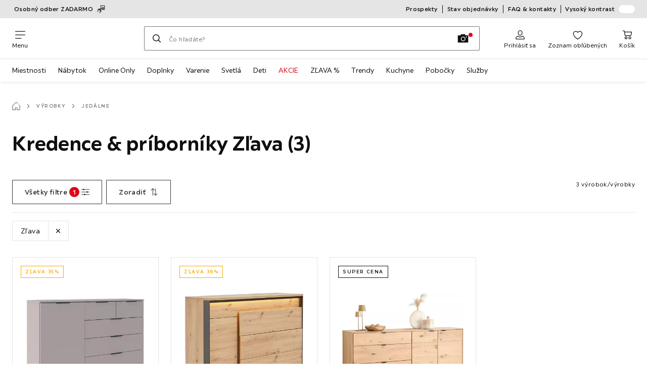

--- FILE ---
content_type: text/html; charset=utf-8
request_url: https://www.xxxlutz.sk/kredence-priborniky-C12C7?p_eyecatcher=Z%C4%BEava
body_size: 53107
content:

<!DOCTYPE html>
<!--
@@@@@@@@@@@@@@@@@@@@@@@@@@@@@@@@@@@@@@@@@@@@@@@@@@@@@@@@@@@@@@@@@@@@@@@@
@@@@@             Thanks for visiting! Wanna join us?              @@@@@
@@@@@  We are looking for curious colleagues! Check our offers on  @@@@@
@@@@@                 https://xxxl.digital/jobs                    @@@@@
@@@@@@@@@@@@@@@@@@@@@@@@@@@@@@@@@@@@@@@@@@@@@@@@@@@@@@@@@@@@@@@@@@@@@@@@
-->
<html lang="sk-SK">
  <head>
    <meta charset="UTF-8">
    <link href="https://media.xxxlutz.com" rel="preconnect" crossorigin />
    <title data-rh="true">Kredence &amp; príborníky Zľava (3) | XXXLutz</title>
    <meta data-rh="true" content="width=device-width, initial-scale=1, minimum-scale=1, shrink-to-fit=no" name="viewport"/><meta data-rh="true" content="telephone=no" name="format-detection"/><meta data-rh="true" content="Príborníky &amp; kredence |  XXXLutz.sk" property="og:title"/><meta data-rh="true" content="Najlepší výber kredencov a príborníkov ✓ Moderný aj rustikálny ✓ Chytro riešený úložný priestor ✓ Rôzne rozmery ✓ Kúpte kuchynský kredenc výhodne!" property="og:description"/><meta data-rh="true" content="https://www.xxxlutz.sk/kredence-priborniky-C12C7" property="og:url"/><meta data-rh="true" content="https://media.xxxlutz.com/i/xxxlutz/NCOSWPzK2KP3l061wdDL2VZg/?fmt=auto&amp;%24dq%24=&amp;w=1200&amp;h=630" property="og:image"/><meta data-rh="true" content="index, follow" name="robots"/><meta data-rh="true" content="#e20015" name="msapplication-TileColor"/><meta data-rh="true" content="/assets/mstile-144x144.cbb33c167873437f6c54.png" name="msapplication-TileImage"/><meta data-rh="true" content="/assets/browserconfig.f0de05bf71af2828fb3c.xml" name="msapplication-config"/><meta data-rh="true" content="#e20015" name="theme-color"/><meta data-rh="true" content="XXXLutz" name="apple-mobile-web-app-title"/><meta data-rh="true" content="XXXLutz" name="application-name"/><meta data-rh="true" content="yes" name="mobile-web-app-capable"/><meta data-rh="true" content="black" name="apple-mobile-web-app-status-bar-style"/><meta data-rh="true" content="Kredence &amp; príborníky Zľava (3) | XXXLutz ✓ 30 dní na vrátenie ➤ Teraz online na XXXLutz!" name="description"/>
    <script type="text/javascript" src="/ruxitagentjs_ICA15789NPRTUVXfghqrux_10327251022105625.js" data-dtconfig="rid=RID_51626457|rpid=-1634903319|domain=xxxlutz.sk|reportUrl=https://bf66963gpm.bf.dynatrace.com/bf|uam=1|app=21daa06906a86d98|ssc=1|coo=1|cors=1|cssm=l|owasp=1|featureHash=ICA15789NPRTUVXfghqrux|uana=data-purpose|xb=graphql^bs?operationName^emessages^pservices.xxxlgroup.com^bs/clickstream^pwww^bs.google-analytics^bs.com^piadvize^bs.com^pdoubleclick^bs.net^p^bs/api^bs/tracking^p^bs/commands^pmouseflow^bs.com|rdnt=1|uxrgce=1|cuc=u82drtn2|mel=100000|expw=1|dpvc=1|md=mdcc1=bxxxl.statistics.user.user_id,mdcc2=bxxxl.statistics.user.session_id,mdcc3=bxxxl.statistics.page.pagetype[1],mdcc4=bdocument.domain,mdcc5=bxxxl.statistics.shop.rail,mdcc6=bxxxl.statistics.page.pagetype[1],mdcc7=bxxxl.statistics.shop.country,mdcc8=bidzCustomData.cart_amount,mdcc9=bxxxl.statistics.shop.rail,mdcc10=bdocument.domain|lastModification=1765296064917|mdp=mdcc6,mdcc8,mdcc9,mdcc10|tp=500,50,0|srbbv=2|agentUri=/ruxitagentjs_ICA15789NPRTUVXfghqrux_10327251022105625.js" data-config='{"revision":1765296064917,"beaconUri":"https://bf66963gpm.bf.dynatrace.com/bf","agentUri":"/ruxitagentjs_ICA15789NPRTUVXfghqrux_10327251022105625.js","environmentId":"u82drtn2","modules":"ICA15789NPRTUVXfghqrux"}' data-envconfig='{"tracestateKeyPrefix":"d573fba5-2794ef2b"}' data-appconfig='{"app":"21daa06906a86d98","userInteractionCapture":["all"],"requestExclusions":"graphql\\?operationName=messages|services.xxxlgroup.com\\/clickstream|www\\.google-analytics\\.com|iadvize\\.com|doubleclick\\.net|\\/api\\/tracking|\\/commands|mouseflow\\.com"}' async></script><link data-rh="true" href="/assets/apple-touch-icon.942fb232f9e78fe8ca35.png" rel="apple-touch-icon"/><link data-rh="true" href="/assets/apple-touch-icon-180x180.942fb232f9e78fe8ca35.png" rel="apple-touch-icon" sizes="180x180"/><link data-rh="true" href="/assets/apple-touch-icon-167x167.e9bc0d6eedd4fea0f32e.png" rel="apple-touch-icon" sizes="167x167"/><link data-rh="true" href="/assets/apple-touch-icon-152x152.f2100316a61e836e7844.png" rel="apple-touch-icon" sizes="152x152"/><link data-rh="true" href="/assets/apple-touch-icon-120x120.fd2d3df88930a10c7d0d.png" rel="apple-touch-icon" sizes="120x120"/><link data-rh="true" href="/assets/favicon-32x32.e535e46107635028e8e6.png" rel="icon" sizes="32x32" type="image/png"/><link data-rh="true" href="/assets/favicon-16x16.a493645e5efedcadc745.png" rel="icon" sizes="16x16" type="image/png"/><link data-rh="true" href="/assets/favicon.3225ed5083cbc12f269e.ico" rel="shortcut icon"/><link data-rh="true" color="#e20015" href="data:image/svg+xml;charset=utf-8,%3Csvg xmlns=&#x27;http://www.w3.org/2000/svg&#x27; width=&#x27;346.667&#x27; height=&#x27;346.667&#x27; version=&#x27;1&#x27; viewBox=&#x27;0 0 260 260&#x27;%3E%3Cpath d=&#x27;M197.5 12.6c-7.3 1.6-4.3 1-38.2 7.9-22.3 4.5-28.1 6.1-29.5 7.7-1.7 1.9-1.8 5.6-1.8 46.4 0 24.3-.3 44.5-.7 44.7-.5.3-5 .8-10.1 1.1-5.1.4-10 .9-11 1-1.6.3-6.8.8-22.5 2.1-3.1.3-7.2.7-9 .9-1.7.2-6.8.8-11.2 1.2s-8.9.8-10 .9-3.4.3-5.2.4c-6.2.2-5.7-6.8-6.6 94.3-.3 30.9-.1 37.8 1 37.9 1.7.1 10.6.1 13.8 0l2.4-.1.2-40.8c0-22.4.1-46.1 0-52.7 0-6.6.3-12.5.7-13.1.4-.7 6-1.4 14.2-1.8 7.4-.4 15.8-.9 18.5-1.1 2.8-.2 9.7-.7 15.5-1s13.7-.8 17.5-1c3.9-.3 10.7-.7 15.3-1l8.2-.4v15.7c.3 77.1.6 97.2 1.5 97.3 5.6.3 15.6.1 16.1-.4.7-.6.7-8 .5-72.1-.1-20.8 0-38 .1-38.1.6-.6 34.3 5.8 35.2 6.6.8.7 1.2 21.7 1.6 82.2l.1 21.7 2.5.1c3 .2 5.6.2 9.2 0l2.9-.1-.3-45.3c-.2-24.8-.6-66.1-.8-91.7-.3-25.6-.6-59.4-.6-75.2-.1-27.7-.2-28.8-2.3-31.5-1.2-1.5-2.6-3.1-3.2-3.5-1.5-1.1-7.2-.8-14 .8m-5.6 33.1c-2.9 3.7-21.2 23.8-21.9 24.1-.4.2-1.4-.3-2.1-1-.8-.7-5.6-4.6-10.6-8.7-5.1-4.1-9.3-7.7-9.3-8.1 0-.3.8-.6 1.8-.7.9-.1 8.2-1.3 16.2-2.8 8-1.4 16.3-2.8 18.5-3.1 2.2-.4 4.2-.8 4.4-1s1.3-.4 2.4-.4c1.7 0 1.8.2.6 1.7M205 73v26l-7.7-6.2c-4.3-3.5-8-6.5-8.3-6.8s-3-2.6-6.1-5.1l-5.6-4.5 5.6-6.1c3.1-3.3 9.1-9.9 13.5-14.7 4.3-4.7 8-8.6 8.2-8.6s.4 11.7.4 26m-52.5-7.6c5.5 4.5 10.6 8.6 11.3 9.3 1 1-.3 2.9-6.5 10-4.3 4.8-8 9-8.3 9.3s-2.4 2.6-4.7 5.2L140 104l-.1-13.3c-.1-38.2-.3-35 1.4-34.1.6.4 5.7 4.4 11.2 8.8m21.7 17.9c.7.6 7.6 6.3 15.3 12.6s14.3 11.7 14.7 12c.4.4.9 4.8 1.1 9.9.2 7.2 0 9.2-1.1 9.2-.7 0-9.7-2.5-19.9-5.6-15-4.4-19.6-5.4-23.4-5-2.6.3-8.4.8-13 1.2-9.8.8-10.3 2.3 3.6-13 8.5-9.5 20.8-22.6 21-22.6s1 .6 1.7 1.3&#x27;/%3E%3Cpath d=&#x27;M131.3 157.8c-1.3.2-2.3.9-2.4 1.5 0 .7-.1 23.4-.2 50.5l-.2 49.2 4 .1c2.2 0 5 .2 6.3.3 1.3.2 2.5-.2 2.9-.7.8-1.3.8-99.6-.1-100.4-.7-.8-6.5-1-10.3-.5&#x27;/%3E%3C/svg%3E" rel="mask-icon"/><link data-rh="true" href="/assets/iphone5_splash.fa6d9240f5976142530c.png" media="(device-width: 320px) and (device-height: 568px) and (-webkit-device-pixel-ratio: 2)" rel="apple-touch-startup-image"/><link data-rh="true" href="/assets/iphone6_splash.42de4a9fe5c57e6fdb18.png" media="(device-width: 375px) and (device-height: 667px) and (-webkit-device-pixel-ratio: 2)" rel="apple-touch-startup-image"/><link data-rh="true" href="/assets/iphoneplus_splash.e1391098cb1f18863e26.png" media="(device-width: 621px) and (device-height: 1104px) and (-webkit-device-pixel-ratio: 3)" rel="apple-touch-startup-image"/><link data-rh="true" href="/assets/iphonex_splash.213c9c31e6364805b369.png" media="(device-width: 375px) and (device-height: 812px) and (-webkit-device-pixel-ratio: 3)" rel="apple-touch-startup-image"/><link data-rh="true" href="/assets/iphonexr_splash.bbb09b6c95401341add7.png" media="(device-width: 414px) and (device-height: 896px) and (-webkit-device-pixel-ratio: 2)" rel="apple-touch-startup-image"/><link data-rh="true" href="/assets/iphonexsmax_splash.47774f7c80f4937d1a91.png" media="(device-width: 414px) and (device-height: 896px) and (-webkit-device-pixel-ratio: 3)" rel="apple-touch-startup-image"/><link data-rh="true" href="/assets/ipad_splash.a6d6b9bd8e3f6420760e.png" media="(device-width: 768px) and (device-height: 1024px) and (-webkit-device-pixel-ratio: 2)" rel="apple-touch-startup-image"/><link data-rh="true" href="/assets/ipadpro1_splash.24f4133a39d90e8e0e37.png" media="(device-width: 834px) and (device-height: 1112px) and (-webkit-device-pixel-ratio: 2)" rel="apple-touch-startup-image"/><link data-rh="true" href="/assets/ipadpro3_splash.148fd10c992a883995ec.png" media="(device-width: 834px) and (device-height: 1194px) and (-webkit-device-pixel-ratio: 2)" rel="apple-touch-startup-image"/><link data-rh="true" href="/assets/ipadpro2_splash.a2926ff772b1e5991a8c.png" media="(device-width: 1024px) and (device-height: 1366px) and (-webkit-device-pixel-ratio: 2)" rel="apple-touch-startup-image"/><link data-rh="true" href="/assets/site.webmanifest" rel="manifest"/><link data-rh="true" href="https://www.xxxlutz.sk/kredence-priborniky-C12C7?p_eyecatcher=Z%C4%BEava" rel="canonical"/>
    <link data-chunk="main" rel="stylesheet" href="https://assets.xxxlutz.com/webshop/lz/./assets/css/66a64c9ff08441599f41.css" crossorigin="anonymous">
<link data-chunk="main" rel="stylesheet" href="https://assets.xxxlutz.com/webshop/lz/./assets/css/37bac33889944cdab4c7.css" crossorigin="anonymous">
<link data-chunk="main" rel="stylesheet" href="https://assets.xxxlutz.com/webshop/lz/./assets/css/d285fd4cab663528059b.css" crossorigin="anonymous">
<link data-chunk="RelatedProductsModal" rel="stylesheet" href="https://assets.xxxlutz.com/webshop/lz/./assets/css/5d55daf4210e23298a97.css" crossorigin="anonymous">
<link data-chunk="AbstractCategoryView" rel="stylesheet" href="https://assets.xxxlutz.com/webshop/lz/./assets/css/c090d36de7b2327dbdff.css" crossorigin="anonymous">
<link data-chunk="AbstractCategoryView" rel="stylesheet" href="https://assets.xxxlutz.com/webshop/lz/./assets/css/46d8142962037f5acbc4.css" crossorigin="anonymous">
<link data-chunk="cms" rel="stylesheet" href="https://assets.xxxlutz.com/webshop/lz/./assets/css/89d0a5b8fd66599210ae.css" crossorigin="anonymous">
<link data-chunk="countryOverlay" rel="stylesheet" href="https://assets.xxxlutz.com/webshop/lz/./assets/css/a58d5ec04968b7eccdb8.css" crossorigin="anonymous">
<link data-chunk="TermsAndConditionsModal" rel="stylesheet" href="https://assets.xxxlutz.com/webshop/lz/./assets/css/2cb110c61dbea4930b99.css" crossorigin="anonymous">
<link data-chunk="components-ProductTile-components-ExtendedActions-ExtendedActions" rel="stylesheet" href="https://assets.xxxlutz.com/webshop/lz/./assets/css/2ea9b9aa0333ec2d5132.css" crossorigin="anonymous">
    <script>window.webShopFrontend={"release_Version":"AppWebshop@1.21.17"};</script>
  </head>

  <body >
    
    <div data-hydrate-root="main" id="root"><div class="_IDewh9KdUOzUc3zM"><header data-purpose="header" id="navigation-start" class="_Vkn8Jbi3H6uwkeY9"><div class="_PBpfbGSGul_aVnRn" data-purpose="meta.navigation"><div class="_bbiDltJOlqafPFWA"><div class="_A9xx0js2N0korf9A"><div class="_iDgu8AAgcP_pqHKR" data-purpose="metanav.linkCarousel.content" style="transform:translateY(-0%)"><a aria-hidden="false" data-purpose="metaNavigation.promotion.link" style="--icon-before-url:url(&quot;data:image/svg+xml;charset=utf-8,%3Csvg xmlns=&#x27;http://www.w3.org/2000/svg&#x27; viewBox=&#x27;0 0 24 24&#x27;%3E%3Cpath d=&#x27;M22.27.94H10.7a.77.77 0 0 0-.75.75v4.83a.75.75 0 1 0 1.5 0V2.44h10.07v9.77H20V7.68a.77.77 0 0 0-.75-.75h-5.5a.76.76 0 0 0-.75.75v4.56a.75.75 0 0 0-.51.93.74.74 0 0 0 .71.54h9.07A.74.74 0 0 0 23 13V1.69a.74.74 0 0 0-.73-.75m-6.53 11.27H14.5V8.43h1.24zm2.74 0h-1.24V8.43h1.24z&#x27;/%3E%3Cpath d=&#x27;M11.77 16.63a1.63 1.63 0 0 0-.48-1.31 1.6 1.6 0 0 0-.35-.27 1.72 1.72 0 0 0-.47-1.65 1 1 0 0 0-.21-.18l1.59-1.58a1.77 1.77 0 0 0-1.25-3 1.7 1.7 0 0 0-1.25.52l-3.2 3.19a1.5 1.5 0 0 0-.24-.57 1.75 1.75 0 0 0-3.18.53l-1.25 5.41a5 5 0 0 1-.67 1.47.753.753 0 0 0 1.27.81c.42-.608.732-1.285.92-2l1.2-5.37a.21.21 0 0 1 .11-.16.28.28 0 0 1 .18 0 .21.21 0 0 1 .15.11.28.28 0 0 1 0 .22l-.29 1.52a.74.74 0 0 0 .38.8.77.77 0 0 0 .92-.12l4.76-4.76a.27.27 0 0 1 .38 0 .28.28 0 0 1 0 .38L8 13.36l-1 1a.76.76 0 0 0 0 1.04.77.77 0 0 0 1.08 0l.9-.94a.24.24 0 0 1 .34 0 .28.28 0 0 1 0 .38l-.32.45-.59.58A.751.751 0 1 0 9.4 17l.59-.59a.16.16 0 0 1 .186-.04q.03.015.054.04a.16.16 0 0 1 0 .23l-1 1a.75.75 0 0 0 1 1.07l.61-.61a.18.18 0 0 1 .25 0 .2.2 0 0 1 0 .13.17.17 0 0 1 0 .12l-1.84 1.8c-.827.7-1.733 1.3-2.7 1.79a.76.76 0 0 0-.33 1 .77.77 0 0 0 .67.42.67.67 0 0 0 .34-.09 14.8 14.8 0 0 0 3.08-2.06l1.88-1.88a1.68 1.68 0 0 0 0-2.37 1.6 1.6 0 0 0-.42-.33&#x27;/%3E%3C/svg%3E&quot;);--icon-after-url:url(&quot;data:image/svg+xml;charset=utf-8,%3Csvg xmlns=&#x27;http://www.w3.org/2000/svg&#x27; viewBox=&#x27;0 0 24 24&#x27;%3E%3Cpath d=&#x27;M22.27.94H10.7a.77.77 0 0 0-.75.75v4.83a.75.75 0 1 0 1.5 0V2.44h10.07v9.77H20V7.68a.77.77 0 0 0-.75-.75h-5.5a.76.76 0 0 0-.75.75v4.56a.75.75 0 0 0-.51.93.74.74 0 0 0 .71.54h9.07A.74.74 0 0 0 23 13V1.69a.74.74 0 0 0-.73-.75m-6.53 11.27H14.5V8.43h1.24zm2.74 0h-1.24V8.43h1.24z&#x27;/%3E%3Cpath d=&#x27;M11.77 16.63a1.63 1.63 0 0 0-.48-1.31 1.6 1.6 0 0 0-.35-.27 1.72 1.72 0 0 0-.47-1.65 1 1 0 0 0-.21-.18l1.59-1.58a1.77 1.77 0 0 0-1.25-3 1.7 1.7 0 0 0-1.25.52l-3.2 3.19a1.5 1.5 0 0 0-.24-.57 1.75 1.75 0 0 0-3.18.53l-1.25 5.41a5 5 0 0 1-.67 1.47.753.753 0 0 0 1.27.81c.42-.608.732-1.285.92-2l1.2-5.37a.21.21 0 0 1 .11-.16.28.28 0 0 1 .18 0 .21.21 0 0 1 .15.11.28.28 0 0 1 0 .22l-.29 1.52a.74.74 0 0 0 .38.8.77.77 0 0 0 .92-.12l4.76-4.76a.27.27 0 0 1 .38 0 .28.28 0 0 1 0 .38L8 13.36l-1 1a.76.76 0 0 0 0 1.04.77.77 0 0 0 1.08 0l.9-.94a.24.24 0 0 1 .34 0 .28.28 0 0 1 0 .38l-.32.45-.59.58A.751.751 0 1 0 9.4 17l.59-.59a.16.16 0 0 1 .186-.04q.03.015.054.04a.16.16 0 0 1 0 .23l-1 1a.75.75 0 0 0 1 1.07l.61-.61a.18.18 0 0 1 .25 0 .2.2 0 0 1 0 .13.17.17 0 0 1 0 .12l-1.84 1.8c-.827.7-1.733 1.3-2.7 1.79a.76.76 0 0 0-.33 1 .77.77 0 0 0 .67.42.67.67 0 0 0 .34-.09 14.8 14.8 0 0 0 3.08-2.06l1.88-1.88a1.68 1.68 0 0 0 0-2.37 1.6 1.6 0 0 0-.42-.33&#x27;/%3E%3C/svg%3E&quot;)" class="_A6dIemK_x0PZSoKc _Ej3IXg5pfH1a2YNs _EAb93Jr_SaMf6lDF _H5F5dLs3OksFW9Cj _AucYWBUCn6PDgXlM _Kes7ynCOFs5S8DXA _rygPX2slTty8Lavs _mLMvc5ZJLUivtdzj _FodqPfTiXNOjN5v_" href="/c/xxxl-online-nakup"><span class="_NfLe6vEngMythhlc">Osobný odber ZADARMO</span></a><a aria-hidden="false" data-purpose="metaNavigation.promotion.link" style="--icon-before-url:url(&quot;data:image/svg+xml;charset=utf-8,%3Csvg xmlns=&#x27;http://www.w3.org/2000/svg&#x27; viewBox=&#x27;0 0 24 24&#x27;%3E%3Cpath fill-rule=&#x27;evenodd&#x27; d=&#x27;M4.25 6c0-.966.784-1.75 1.75-1.75h9c.966 0 1.75.784 1.75 1.75v2.25H19A4.75 4.75 0 0 1 23.75 13v3.5c0 .69-.56 1.25-1.25 1.25h-.512a2.5 2.5 0 0 1-4.976 0h-5.024a2.5 2.5 0 0 1-4.976 0H6A1.75 1.75 0 0 1 4.25 16v-3h1.5v3c0 .138.112.25.25.25h1.334a2.499 2.499 0 0 1 4.332 0h3.584v-4.643H11v-1.5h4.25V6a.25.25 0 0 0-.25-.25H6a.25.25 0 0 0-.25.25v.5h-1.5zm13.084 10.25a2.499 2.499 0 0 1 4.332 0h.584v-2.5h-2.5a1 1 0 0 1-1-1v-3h-2v6.5zM20.25 10v2.25h1.913A3.26 3.26 0 0 0 20.25 10M0 10.25h7v1.5H0zm8-3H1v1.5h7zM9.5 18.5a1 1 0 1 0 0-2 1 1 0 0 0 0 2m11-1a1 1 0 1 1-2 0 1 1 0 0 1 2 0&#x27; clip-rule=&#x27;evenodd&#x27;/%3E%3C/svg%3E&quot;);--icon-after-url:url(&quot;data:image/svg+xml;charset=utf-8,%3Csvg xmlns=&#x27;http://www.w3.org/2000/svg&#x27; viewBox=&#x27;0 0 24 24&#x27;%3E%3Cpath fill-rule=&#x27;evenodd&#x27; d=&#x27;M4.25 6c0-.966.784-1.75 1.75-1.75h9c.966 0 1.75.784 1.75 1.75v2.25H19A4.75 4.75 0 0 1 23.75 13v3.5c0 .69-.56 1.25-1.25 1.25h-.512a2.5 2.5 0 0 1-4.976 0h-5.024a2.5 2.5 0 0 1-4.976 0H6A1.75 1.75 0 0 1 4.25 16v-3h1.5v3c0 .138.112.25.25.25h1.334a2.499 2.499 0 0 1 4.332 0h3.584v-4.643H11v-1.5h4.25V6a.25.25 0 0 0-.25-.25H6a.25.25 0 0 0-.25.25v.5h-1.5zm13.084 10.25a2.499 2.499 0 0 1 4.332 0h.584v-2.5h-2.5a1 1 0 0 1-1-1v-3h-2v6.5zM20.25 10v2.25h1.913A3.26 3.26 0 0 0 20.25 10M0 10.25h7v1.5H0zm8-3H1v1.5h7zM9.5 18.5a1 1 0 1 0 0-2 1 1 0 0 0 0 2m11-1a1 1 0 1 1-2 0 1 1 0 0 1 2 0&#x27; clip-rule=&#x27;evenodd&#x27;/%3E%3C/svg%3E&quot;)" class="_A6dIemK_x0PZSoKc _Ej3IXg5pfH1a2YNs _EAb93Jr_SaMf6lDF _H5F5dLs3OksFW9Cj _AucYWBUCn6PDgXlM _Kes7ynCOFs5S8DXA _rygPX2slTty8Lavs _mLMvc5ZJLUivtdzj _FodqPfTiXNOjN5v_" href="/c/online-only"><span class="_NfLe6vEngMythhlc">-15 % na všetko Online Only + doprava ZDARMA</span></a></div></div><div data-testid="metaNav.service.container" class="_mUBR3RsLRDdj8qYZ"><div class="_TaiXm5ewU4DA5ewW" data-purpose="metaNav.service.nodes"><a aria-hidden="false" data-purpose="metaNavigation.service.link" class="_A6dIemK_x0PZSoKc _Ej3IXg5pfH1a2YNs _EAb93Jr_SaMf6lDF _H5F5dLs3OksFW9Cj _mrpsEHtrNFnZCqTw" href="/c/letaky"><span class="_NfLe6vEngMythhlc">Prospekty</span></a><a aria-hidden="false" data-purpose="metaNavigation.service.link" class="_A6dIemK_x0PZSoKc _Ej3IXg5pfH1a2YNs _EAb93Jr_SaMf6lDF _H5F5dLs3OksFW9Cj _mrpsEHtrNFnZCqTw" href="/stavobjednavky"><span class="_NfLe6vEngMythhlc">Stav objednávky</span></a><a aria-hidden="false" data-purpose="metaNavigation.service.link" class="_A6dIemK_x0PZSoKc _Ej3IXg5pfH1a2YNs _EAb93Jr_SaMf6lDF _H5F5dLs3OksFW9Cj _mrpsEHtrNFnZCqTw" href="/faq"><span class="_NfLe6vEngMythhlc">FAQ &amp; kontakty</span></a><input role="switch" id="contrast-toggle-navigation" class="_klvfS7Iu9hlj6btE" type="checkbox"/><label for="contrast-toggle-navigation" class="_eNgB1v3Y4BlpJl__ _AkCqvuGmFJUDi5VL">Vysoký kontrast<span class="_bvcMp6ZRIEYpjWnp" role="presentation"><i class="_F8X_Nbg_K52B5iMN _ybDJ9s_RIXiJ0OKo" role="presentation"><svg xmlns="http://www.w3.org/2000/svg" viewBox="0 0 24 24"><path d="M12 1.5c2.7 0 5.4 1 7.4 3.1 4.1 4.1 4.1 10.7 0 14.8-2.1 2.1-4.7 3.1-7.4 3.1s-5.4-1-7.4-3.1C.5 15.3.5 8.7 4.6 4.6c2-2.1 4.7-3.1 7.4-3.1M12 0C8.8 0 5.8 1.2 3.5 3.5S0 8.8 0 12s1.2 6.2 3.5 8.5S8.8 24 12 24s6.2-1.2 8.5-3.5S24 15.2 24 12s-1.2-6.2-3.5-8.5S15.2 0 12 0" style="fill:#fff"/><path d="M19.4 4.6C15.3.5 8.7.5 4.6 4.6s-4.1 10.7 0 14.8 10.7 4.1 14.8 0 4.1-10.7 0-14.8m-1 13.8c-3.5 3.5-9.2 3.5-12.7 0L18.4 5.6c3.5 3.6 3.5 9.2 0 12.8" style="fill:#0f0f0f"/><path d="M18.4 5.6 5.6 18.4c3.5 3.5 9.2 3.5 12.7 0s3.6-9.2.1-12.8" style="fill:#fff"/></svg></i></span></label></div></div></div></div><div class="_jK1FBmzdiQWjWeej"><button aria-label="Zmeniť navigáciu" class="_eZcEOsrRXsmM6qR8 _Kes7ynCOFs5S8DXA" data-purpose="header.button.hamburger" data-toggle="collapse" style="--icon-before-url:url(&quot;data:image/svg+xml;charset=utf-8,%3Csvg xmlns=&#x27;http://www.w3.org/2000/svg&#x27; viewBox=&#x27;0 0 96 96&#x27;%3E%3Cpath d=&#x27;M3 12h90c1.7 0 3 1.3 3 3s-1.3 3-3 3H3c-1.7 0-3-1.3-3-3s1.3-3 3-3m0 33h90c1.7 0 3 1.3 3 3s-1.3 3-3 3H3c-1.7 0-3-1.3-3-3s1.3-3 3-3m0 33h54c1.7 0 3 1.3 3 3s-1.3 3-3 3H3c-1.7 0-3-1.3-3-3s1.3-3 3-3&#x27;/%3E%3C/svg%3E&quot;)" type="button"><span class="_k3JRmYjpLoj0cZi5">Menu</span></button><a aria-hidden="false" aria-label="XXXLutz" class="_vwHbOmEKwjpEkEla" data-purpose="header.railLogo" href="/"><span class="_JJopxCuW8eok_2JX">XXXLutz</span><i aria-hidden="true" class="_F8X_Nbg_K52B5iMN _WeF1d5m7Jktz_sC4" role="presentation"><svg xmlns="http://www.w3.org/2000/svg" viewBox="0 0 96 23"><path fill="#fff" d="M0 0h48.507v23H0z"/><path fill="#e20015" d="M48.5 0H96v23H48.5z"/><path d="M95.325 0H0v23h96V0zm0 22.325H.675V.675h94.65z"/><path fill="#fff" d="M71.311 18.162h-3.013v-1.03c-.801 1.285-7.05 2.61-7.05-3.055v-6.16h3.13v5.942c0 2.478 3.803 2.509 3.803-.454V7.917h3.13zm2.513-4.096c0 4.222 3.381 4.373 5.697 4.102v-2.58c-1.017 0-2.567.185-2.567-1.264v-3.841h2.567V7.917h-2.567V4.788h-3.13zm8.104 2.269v1.827h8.658v-2.566H85.79l4.732-5.851.003-1.828h-8.616v2.567h4.839z"/><path fill="#00151d" d="m13.565 18.162-2.58-4.23-2.58 4.23H4.608l4.318-6.787-4.17-6.586h3.77l2.46 4.03 2.46-4.03h3.77l-4.17 6.586 4.318 6.787zm32.515 0-4.318-6.787 4.17-6.586h-3.77l-2.46 4.03-2.46-4.03h-3.77l4.17 6.586-4.318 6.787h3.797l2.58-4.23 2.58 4.23zm-14.318 0-4.318-6.787 4.17-6.586h-3.77l-2.46 4.03-2.46-4.03h-3.77l4.17 6.586-4.318 6.787h3.797l2.58-4.23 2.58 4.23zm27.443-3.048H54.74V4.812h-3.284v13.35h7.749z"/></svg></i></a><a href="#main" class="_STaYLYewD48oytiY">Prejsť na hlavný obsah</a><form data-purpose="header.searchBar" class="_R1FhVgk3Gfcw3_xq" role="search" method="GET" action="/s/"><div class="_l1gpaR63aE68syIy __0vzHE2g3A0Lli9Z _bBgn4eB5dzPPu2Q6" data-purpose="header.searchBar.input"><div class="_irAf43tEfRDvoYya"><button aria-label="Hľadať" class="_M1PnHHSvaCkcnyGU _js5EqAGeHLC6BZLc _Kes7ynCOFs5S8DXA" title="" type="submit" data-purpose="header.searchBar.button.submit" data-track-id="searchButton" style="--icon-before-url:url(&quot;data:image/svg+xml;charset=utf-8,%3Csvg xmlns=&#x27;http://www.w3.org/2000/svg&#x27; viewBox=&#x27;0 0 96 96&#x27;%3E%3Cpath d=&#x27;M66.7 72.8c-7 5.7-15.9 9-25.6 9C18.6 81.8.4 63.6.4 41.1S18.6.4 41.1.4s40.7 18.2 40.7 40.7c0 9.7-3.4 18.6-9 25.6.2.1.3.3.5.4L95.1 89c1.7 1.7 1.7 4.5 0 6.2s-4.5 1.7-6.2 0L67.1 73.3c-.1-.2-.3-.3-.4-.5m-25.6.3c17.7 0 32-14.3 32-32s-14.3-32-32-32-32 14.3-32 32 14.4 32 32 32&#x27;/%3E%3C/svg%3E&quot;)"></button></div><input aria-controls="search-suggestions" autoComplete="off" data-track-id="searchBox" enterKeyHint="search" aria-invalid="false" aria-readonly="false" class="_IMBCY2rWXpRHtJzw _l5q_caxFOU26TY9o _oGbh6v1aWXXNTgT3 _BfAwwMiIT3JomYdE" id="searchBox" inputMode="search" name="s" type="search" placeholder="Čo hľadáte?" data-purpose="header.searchBar.input.field" value=""/><label class="_uygIeQgJGFBQTADA __sFU6GfqCZm02sEL _Fo9y6DxGvIb7u5PQ" data-optional-symbol="" data-required-symbol="*" for="searchBox">Hľadať produkty, značky alebo novinky</label><div class="_o51WBtnsw8x2_eZB"><div class="_TpPobZr_qfkfDO5T"><button class="__u4rMg8eVxMRVKql" aria-label="Vymazať hľadaný výraz" data-testid="cancel.button" type="reset" tabindex="0"><i aria-hidden="true" class="_F8X_Nbg_K52B5iMN _inwR9iQK1nPL_com" role="presentation"><svg xmlns="http://www.w3.org/2000/svg" viewBox="0 0 96 96"><path d="M48.09 36.08C59.53 24.855 71.012 13.67 82.343 2.34a9.5 9.5 0 0 1 1.16-.96C84.635.61 85.9.201 87.247.03 87.75 0 87.745 0 88.251 0c1.186.074 2.316.326 3.381.868a8.07 8.07 0 0 1 4.332 6.375c.08.835.027 1.68-.157 2.498-.298 1.336-.94 2.498-1.806 3.545-11.116 11.838-22.545 23.373-34.085 34.8 11.225 11.44 22.41 22.922 33.741 34.253.813.866 1.466 1.823 1.87 2.948a8.02 8.02 0 0 1 0 5.419 8 8 0 0 1-1.206 2.193 8.06 8.06 0 0 1-7.074 3.062 8 8 0 0 1-3.32-1.08 9.5 9.5 0 0 1-1.217-.884c-11.838-11.116-23.373-22.545-34.8-34.085-11.44 11.225-22.922 22.41-34.253 33.741-.866.813-1.823 1.466-2.947 1.87a8 8 0 0 1-2.961.47 8.06 8.06 0 0 1-6.635-3.925 8 8 0 0 1-1.079-4.825 8 8 0 0 1 1.079-3.319 9.5 9.5 0 0 1 .885-1.218c11.116-11.838 22.544-23.373 34.085-34.8-11.225-11.44-22.41-22.922-33.74-34.253-.931-.99-1.645-2.111-2.026-3.425a8.07 8.07 0 0 1 2.025-7.889A8 8 0 0 1 4.368.868C5.433.326 6.563.074 7.748 0c.503 0 .5 0 1.005.031.502.064.991.141 1.479.283 1.147.333 2.143.924 3.058 1.681C25.128 13.111 36.663 24.54 48.09 36.08"/></svg></i></button><div class="_ZGw8Av8yAZCv1b88"><button aria-label="Vyhľadávanie podľa obrázkov" class="_M1PnHHSvaCkcnyGU _d1U9hEZTXM8KBtJi _sYIxxvCfc0qeVMKI _Kes7ynCOFs5S8DXA" title="" type="button" data-purpose="image.search.modal.open" style="--icon-before-url:url(&quot;data:image/svg+xml;charset=utf-8,%3Csvg xmlns=&#x27;http://www.w3.org/2000/svg&#x27; viewBox=&#x27;0 0 24 24&#x27;%3E%3Cpath fill-rule=&#x27;evenodd&#x27; d=&#x27;M22.42 5.33h-5.28l-.62-1.75a.76.76 0 0 0-.71-.5H8.19a.76.76 0 0 0-.71.5l-.62 1.75H1.58a.76.76 0 0 0-.75.75v14.09a.76.76 0 0 0 .75.75h20.84a.76.76 0 0 0 .75-.75V6.08a.76.76 0 0 0-.75-.75M12.274 8.2a4.93 4.93 0 1 0-.02 9.86 4.93 4.93 0 0 0 .02-9.86m0 8.35a3.43 3.43 0 1 1 3.42-3.43 3.44 3.44 0 0 1-3.42 3.43m7.434-6.678a1.17 1.17 0 0 1-.651.198 1.16 1.16 0 0 1-1.17-1.16 1.17 1.17 0 1 1 1.82.962Z&#x27; clip-rule=&#x27;evenodd&#x27;/%3E%3C/svg%3E&quot;)"></button></div></div></div></div></form><div class="_JGqCj0yQYVXIWEPz"><div class="_iSBNLrdpI2Cgpq_X _r9rgTg7AIznhkjsT"><button data-testid="actionIcon.button" class="_mWhAXJo09SuCh3Lw _DtDydyrWiMMdMFig _Kes7ynCOFs5S8DXA" style="--icon-before-url:url(&quot;data:image/svg+xml;charset=utf-8,%3Csvg xmlns=&#x27;http://www.w3.org/2000/svg&#x27; viewBox=&#x27;0 0 24 24&#x27;%3E%3Cpath d=&#x27;M12 13.52a5.26 5.26 0 0 1-5.25-5.25V6.5a5.25 5.25 0 1 1 10.5 0v1.77A5.26 5.26 0 0 1 12 13.52m0-10.77A3.75 3.75 0 0 0 8.25 6.5v1.77a3.75 3.75 0 0 0 7.5 0V6.5A3.75 3.75 0 0 0 12 2.75m9 20H3.05a1.76 1.76 0 0 1-1.661-1.197 1.8 1.8 0 0 1-.089-.723 6.77 6.77 0 0 1 5.25-6.46 1.72 1.72 0 0 1 1.7.48 5.24 5.24 0 0 0 7.5 0 1.72 1.72 0 0 1 1.7-.48 6.79 6.79 0 0 1 5.25 6.46 1.78 1.78 0 0 1-1.023 1.76 1.8 1.8 0 0 1-.677.16M7 15.81A5.28 5.28 0 0 0 2.8 21a.27.27 0 0 0 .06.2.26.26 0 0 0 .19.08H21a.26.26 0 0 0 .19-.08.27.27 0 0 0 .06-.2A5.28 5.28 0 0 0 17 15.81a.24.24 0 0 0-.2.09 6.74 6.74 0 0 1-9.64 0 .28.28 0 0 0-.16-.09&#x27;/%3E%3C/svg%3E&quot;)" state="[object Object]" data-purpose="header.login.actionIcon" aria-label="Prihlásiť sa" type="button"><span class="_S4Xnh4sD1w32FKKU">Prihlásiť sa</span></button></div><div class="_iSBNLrdpI2Cgpq_X"><a aria-hidden="false" aria-label="Obľúbené 0 produkty " class="_mWhAXJo09SuCh3Lw _DtDydyrWiMMdMFig _Kes7ynCOFs5S8DXA" data-purpose="wxs.header.actions.favourites" style="--icon-before-url:url(&quot;data:image/svg+xml;charset=utf-8,%3Csvg xmlns=&#x27;http://www.w3.org/2000/svg&#x27; viewBox=&#x27;0 0 24 24&#x27;%3E%3Cpath d=&#x27;M12 23.07a.8.8 0 0 1-.4-.11C11.17 22.68 1 16.15 1 9.18a6.25 6.25 0 0 1 11-4.06 6.25 6.25 0 0 1 11 4.06c0 7-10.17 13.5-10.6 13.78a.8.8 0 0 1-.4.11M7.25 4.43A4.75 4.75 0 0 0 2.5 9.18c0 5.43 7.64 11 9.5 12.24 1.86-1.26 9.5-6.81 9.5-12.24a4.75 4.75 0 0 0-8.85-2.39.78.78 0 0 1-1.3 0 4.76 4.76 0 0 0-4.1-2.36&#x27;/%3E%3C/svg%3E&quot;)" href="/favourites"><span class="_S4Xnh4sD1w32FKKU">Zoznam obľúbených</span></a></div><div class="_iSBNLrdpI2Cgpq_X"><a aria-hidden="false" aria-label="Nákupný košík 0 produkty " class="_mWhAXJo09SuCh3Lw _DtDydyrWiMMdMFig _Kes7ynCOFs5S8DXA" data-purpose="wxs.header.actions.cart" style="--icon-before-url:url(&quot;data:image/svg+xml;charset=utf-8,%3Csvg xmlns=&#x27;http://www.w3.org/2000/svg&#x27; viewBox=&#x27;0 0 24 24&#x27;%3E%3Cpath d=&#x27;M7.46 14.46A1.71 1.71 0 0 1 5.82 13L4.49 3.4a.19.19 0 0 0-.19-.15H1.77a.75.75 0 0 1 0-1.5h2.57A1.73 1.73 0 0 1 6 3.17l.16 1.19h15.41q.195-.027.39 0a1.38 1.38 0 0 1 1 1.69l-1.46 7a1.81 1.81 0 0 1-1.66 1.38zm-1.11-8.6 1 7a.21.21 0 0 0 .19.14h12.23a.27.27 0 0 0 .23-.22l1.45-6.89zM9 22.25A3.25 3.25 0 1 1 12.25 19 3.26 3.26 0 0 1 9 22.25m0-5A1.75 1.75 0 1 0 10.75 19 1.76 1.76 0 0 0 9 17.25m7.194 4.452A3.25 3.25 0 0 0 18 22.25 3.26 3.26 0 0 0 21.25 19a3.25 3.25 0 1 0-5.056 2.702m.834-4.157A1.75 1.75 0 0 1 18 17.25 1.76 1.76 0 0 1 19.75 19a1.75 1.75 0 1 1-2.722-1.455&#x27;/%3E%3C/svg%3E&quot;)" href="/cart"><span class="_S4Xnh4sD1w32FKKU">Košík</span></a></div></div><div class="_PQWtmfYqhTa4yGY8" data-purpose="header.overlay" role="presentation"></div><nav class="_hd6QjqlhCyzJrYj7 _Rddw9mGsXV3Cj4Ym" data-purpose="mainNavigation.container"><ul class="_OX_F91LqxwVLrij_"><li class="_Ktmq19E26FJSl7AA"><a aria-haspopup="true" aria-hidden="false" class="_ioEAXTarkdmIPJUI" data-purpose="mainNavigation.link" href="/c/miestnosti">Miestnosti</a></li><li class="_Ktmq19E26FJSl7AA"><a aria-haspopup="true" aria-hidden="false" class="_ioEAXTarkdmIPJUI" data-purpose="mainNavigation.link" href="/c/nabytok">Nábytok</a></li><li class="_Ktmq19E26FJSl7AA"><a aria-haspopup="true" aria-hidden="false" class="_ioEAXTarkdmIPJUI" data-purpose="mainNavigation.link" href="/c/online-only" rel="noreferrer noopener" target="_blank">Online Only</a></li><li class="_Ktmq19E26FJSl7AA"><a aria-haspopup="true" aria-hidden="false" class="_ioEAXTarkdmIPJUI" data-purpose="mainNavigation.link" href="/c/bytove-doplnky" rel="noreferrer noopener" target="_blank">Doplnky</a></li><li class="_Ktmq19E26FJSl7AA"><a aria-haspopup="true" aria-hidden="false" class="_ioEAXTarkdmIPJUI" data-purpose="mainNavigation.link" href="/c/varenie-stolovanie" rel="noreferrer noopener" target="_blank">Varenie</a></li><li class="_Ktmq19E26FJSl7AA"><a aria-haspopup="true" aria-hidden="false" class="_ioEAXTarkdmIPJUI" data-purpose="mainNavigation.link" href="/svietidla-a-lampy-C10" rel="noreferrer noopener" target="_blank">Svetlá</a></li><li class="_Ktmq19E26FJSl7AA"><a aria-haspopup="true" aria-hidden="false" class="_ioEAXTarkdmIPJUI" data-purpose="mainNavigation.link" href="/c/baby" rel="noreferrer noopener" target="_blank">Deti</a></li><li class="_Ktmq19E26FJSl7AA"><a aria-haspopup="true" aria-hidden="false" class="_ioEAXTarkdmIPJUI _HAduhRXDQRz7cGdL" data-purpose="mainNavigation.link" href="/c/akcie" rel="noreferrer noopener" target="_blank">AKCIE</a></li><li class="_Ktmq19E26FJSl7AA"><a aria-haspopup="true" aria-hidden="false" class="_ioEAXTarkdmIPJUI" data-purpose="mainNavigation.link" href="/c/zlava">ZĽAVA %</a></li><li class="_Ktmq19E26FJSl7AA"><a aria-haspopup="true" aria-hidden="false" class="_ioEAXTarkdmIPJUI" data-purpose="mainNavigation.link" href="/c/inspiracie">Trendy</a></li><li class="_Ktmq19E26FJSl7AA"><a aria-haspopup="true" aria-hidden="false" class="_ioEAXTarkdmIPJUI" data-purpose="mainNavigation.link" href="/c/xxxlutz-kuchyne" rel="noreferrer noopener" target="_blank">Kuchyne</a></li><li class="_Ktmq19E26FJSl7AA"><a aria-haspopup="true" aria-hidden="false" class="_ioEAXTarkdmIPJUI" data-purpose="mainNavigation.link" href="/pobocky"> Pobočky</a></li><li class="_Ktmq19E26FJSl7AA"><a aria-haspopup="true" aria-hidden="false" class="_ioEAXTarkdmIPJUI" data-purpose="mainNavigation.link" href="/c/xxxl-sluzby">Služby</a></li></ul></nav></div></header><main id="main" class="_lJSAp4392aLkuSQB" tabindex="-1"><div class="_p29pH3n1Up9_OZji" role="status" aria-live="polite" aria-atomic="true" aria-relevant="all"><span></span></div><section data-purpose="category.container" class="_H9EPhlCB_3483rzi"><div class="_sBgOISgcj_tyU9Ur _p22A9tyX26ZMDgoo"><script type="application/ld+json">{"@context":"https://schema.org/","@type":"BreadcrumbList","itemListElement":[{"@type":"ListItem","item":"https://www.xxxlutz.sk/","name":"Hlavná stránka","position":1},{"@type":"ListItem","item":"https://www.xxxlutz.sk/kategorie/root","name":"Výrobky","position":2},{"@type":"ListItem","item":"https://www.xxxlutz.sk/jedalne-C12","name":"Jedálne","position":3}]}</script><nav class="_tc4ekEAzasI59pN9" aria-label="breadcrumbs"><div class="_JvuTE2QT12pBcTIB"><a aria-hidden="false" aria-label="Hlavná stránka" data-purpose="breadcrumbs.home" style="--icon-before-url:url(&quot;data:image/svg+xml;charset=utf-8,%3Csvg xmlns=&#x27;http://www.w3.org/2000/svg&#x27; viewBox=&#x27;0 0 96 96&#x27;%3E%3Cpath d=&#x27;M41 2.88a9.85 9.85 0 0 1 14 0l11.74 11.78a3.28 3.28 0 0 1-4.65 4.64L50.32 7.53a3.28 3.28 0 0 0-4.64 0L9.57 43.64a3.25 3.25 0 0 0-1 2.32v40a3.28 3.28 0 0 0 3.28 3.28h23v-23a3.28 3.28 0 0 1 3.28-3.28h19.7a3.28 3.28 0 0 1 3.28 3.28v23h23a3.28 3.28 0 0 0 3.28-3.28V46a3.25 3.25 0 0 0-1-2.32L81.79 39a3.28 3.28 0 0 1 4.64-4.65L91.07 39A9.82 9.82 0 0 1 94 46v40a9.85 9.85 0 0 1-9.85 9.84h-26.3a3.28 3.28 0 0 1-3.28-3.28v-23H41.43v23a3.28 3.28 0 0 1-3.28 3.28H11.89A9.85 9.85 0 0 1 2 85.92V46a9.82 9.82 0 0 1 2.89-7zm33.26 20.66A3.29 3.29 0 1 1 71 26.83a3.29 3.29 0 0 1 3.26-3.29&#x27;/%3E%3C/svg%3E&quot;)" class="_iAUstiVBjyxePc5M _DIgpWWxopD5PbtYk _Kes7ynCOFs5S8DXA" data-name="Hlavná stránka" href="/"></a></div><ol class="_yUQM7gg_LwvGtIL3"><li class="_cMUel3ZH3EnoNUly _BQc8KR1ENao1WaLk"><a aria-hidden="false" aria-label="Hlavná stránka" data-purpose="breadcrumbs.home" style="--icon-before-url:url(&quot;data:image/svg+xml;charset=utf-8,%3Csvg xmlns=&#x27;http://www.w3.org/2000/svg&#x27; viewBox=&#x27;0 0 96 96&#x27;%3E%3Cpath d=&#x27;M41 2.88a9.85 9.85 0 0 1 14 0l11.74 11.78a3.28 3.28 0 0 1-4.65 4.64L50.32 7.53a3.28 3.28 0 0 0-4.64 0L9.57 43.64a3.25 3.25 0 0 0-1 2.32v40a3.28 3.28 0 0 0 3.28 3.28h23v-23a3.28 3.28 0 0 1 3.28-3.28h19.7a3.28 3.28 0 0 1 3.28 3.28v23h23a3.28 3.28 0 0 0 3.28-3.28V46a3.25 3.25 0 0 0-1-2.32L81.79 39a3.28 3.28 0 0 1 4.64-4.65L91.07 39A9.82 9.82 0 0 1 94 46v40a9.85 9.85 0 0 1-9.85 9.84h-26.3a3.28 3.28 0 0 1-3.28-3.28v-23H41.43v23a3.28 3.28 0 0 1-3.28 3.28H11.89A9.85 9.85 0 0 1 2 85.92V46a9.82 9.82 0 0 1 2.89-7zm33.26 20.66A3.29 3.29 0 1 1 71 26.83a3.29 3.29 0 0 1 3.26-3.29&#x27;/%3E%3C/svg%3E&quot;)" class="_iAUstiVBjyxePc5M _DIgpWWxopD5PbtYk _Kes7ynCOFs5S8DXA" data-name="Hlavná stránka" href="/"></a></li><li class="_cMUel3ZH3EnoNUly _Kes7ynCOFs5S8DXA" style="--icon-before-url:url(&quot;data:image/svg+xml;charset=utf-8,%3Csvg xmlns=&#x27;http://www.w3.org/2000/svg&#x27; viewBox=&#x27;0 0 96 96&#x27;%3E%3Cpath d=&#x27;M20.63 89.809c.2 1.099.5 2.098 1.1 3.096 1.6 2.398 4.6 3.596 7.4 2.897 1.1-.3 2-.799 2.9-1.498 14.4-13.485 28.4-27.37 41.8-41.754.4-.499.8-.998 1-1.598.8-1.698.9-3.696.2-5.494-.3-.699-.7-1.398-1.2-1.997-13.5-14.384-27.4-28.369-41.8-41.754-.9-.7-1.8-1.199-2.9-1.498-.9-.2-1.9-.3-2.8-.1-3.7.6-6.2 4.195-5.6 7.891.2 1.399.9 2.597 1.9 3.696l36.2 36.36c-12.2 12.186-24.8 23.973-36.6 36.559-.3.4-.3.4-.6.699-.8 1.498-1.1 2.897-1 4.495&#x27;/%3E%3C/svg%3E&quot;)"><a aria-hidden="false" data-purpose="productBreadcrumbs.link" title="Výrobky" class="_iAUstiVBjyxePc5M" data-name="Výrobky" href="/kategorie/root"><span class="_cu_JB_UP4fsfOrkJ _Le8lIirySlaHXpUZ">Výrobky</span></a></li><li class="_cMUel3ZH3EnoNUly _Kes7ynCOFs5S8DXA" style="--icon-before-url:url(&quot;data:image/svg+xml;charset=utf-8,%3Csvg xmlns=&#x27;http://www.w3.org/2000/svg&#x27; viewBox=&#x27;0 0 96 96&#x27;%3E%3Cpath d=&#x27;M20.63 89.809c.2 1.099.5 2.098 1.1 3.096 1.6 2.398 4.6 3.596 7.4 2.897 1.1-.3 2-.799 2.9-1.498 14.4-13.485 28.4-27.37 41.8-41.754.4-.499.8-.998 1-1.598.8-1.698.9-3.696.2-5.494-.3-.699-.7-1.398-1.2-1.997-13.5-14.384-27.4-28.369-41.8-41.754-.9-.7-1.8-1.199-2.9-1.498-.9-.2-1.9-.3-2.8-.1-3.7.6-6.2 4.195-5.6 7.891.2 1.399.9 2.597 1.9 3.696l36.2 36.36c-12.2 12.186-24.8 23.973-36.6 36.559-.3.4-.3.4-.6.699-.8 1.498-1.1 2.897-1 4.495&#x27;/%3E%3C/svg%3E&quot;)"><a aria-current="page" aria-hidden="false" data-purpose="productBreadcrumbs.link" title="Jedálne" class="_iAUstiVBjyxePc5M" data-name="Jedálne" href="/jedalne-C12"><span class="_cu_JB_UP4fsfOrkJ _Le8lIirySlaHXpUZ">Jedálne</span></a></li></ol></nav></div><script type="application/ld+json">{"@context":"https://schema.org/","@type":"ItemList","itemListElement":[{"@type":"ListItem","position":1,"item":{"@type":"Product","image":["https://media.xxxlutz.com/i/xxxlutz/PIgd3x0RKCm4ALuGHboStKSg"],"name":"ŠIROKÁ KOMODA, Sahara, 130/83/41 cm","url":"https://www.xxxlutz.sk/p/carryhome-iroka-komoda-sahara-130-83-41-cm-001787007204","offers":{"@type":"Offer","price":189,"priceCurrency":"EUR"}}},{"@type":"ListItem","position":2,"item":{"@type":"Product","image":["https://media.xxxlutz.com/i/xxxlutz/PIDcBWdm8upPR_Kl7nPMRkiA"],"name":"ŠIROKÁ KOMODA, čierna, dub artisan, 130/90/41 cm","url":"https://www.xxxlutz.sk/p/hom-in-iroka-komoda-cierna-dub-artisan-130-90-41-cm-000589000523","offers":{"@type":"Offer","price":249,"priceCurrency":"EUR"}}},{"@type":"ListItem","position":3,"item":{"@type":"Product","image":["https://media.xxxlutz.com/i/xxxlutz/PIkcEhB5frZ1xEoUtkzSwn4A"],"name":"ŠIROKÁ KOMODA, sukový dub, farba duba, 182,6/83,1/42 cm","url":"https://www.xxxlutz.sk/p/cantus-iroka-komoda-sukovy-dub-farba-duba-182-6-83-1-42-cm-000182003202","offers":{"@type":"Offer","price":699,"priceCurrency":"EUR"}}}]}</script><div class="_sBgOISgcj_tyU9Ur _MvFhSX9NXn0l9LV6 _XZNJHxuJcG_n_BMT"><h1 class="_J0LlEhhuRF7DzqEC _KbdSS3dmXc585HnH _ARQ_bNsLSSUtcJ6Z _TIjXwvHvfim4aigX">Kredence & príborníky Zľava (3)</h1></div><div class="_QCo4JAddjlewLJBs"><div id="products" class="_qCF67RMk1lnu3V3G" tabindex="-1"></div><div id="productsContent" class="_qCF67RMk1lnu3V3G"></div><section class="_sBgOISgcj_tyU9Ur _xi2Lnh3Q4rA3HRxf" aria-labelledby="filterbar" data-purpose="listing.filterbar"><p class="_UomcnSAoTwhEiZJ5" id="filterbar">Filtrovať</p><div class="_DUsC1FHps6aPif7Q"><div class="_JJNBK8GBgM7d5P6L"><button data-purpose="facets.modal.open" class="_aY8oeswPMrWsKGXo _oZbvQWfYhUUCniSk _bBvEGVGC65pClMnS _oo3WTF4LDX6kaIij _rygPX2slTty8Lavs _GQG3m6CCyJyX8TgF" style="--icon-after-url:url(&quot;data:image/svg+xml;charset=utf-8,%3Csvg xmlns=&#x27;http://www.w3.org/2000/svg&#x27; viewBox=&#x27;0 0 96 96&#x27;%3E%3Cpath d=&#x27;M18.5 15c1.2-3.5 4.6-6 8.5-6s7.3 2.5 8.5 6H96v6H35.5c-1.2 3.5-4.6 6-8.5 6s-7.3-2.5-8.5-6H0v-6zm42 30c1.2-3.5 4.6-6 8.5-6s7.3 2.5 8.5 6H96v6H77.5c-1.2 3.5-4.6 6-8.5 6s-7.3-2.5-8.5-6H0v-6zm-30 30c1.2-3.5 4.6-6 8.5-6s7.3 2.5 8.5 6H96v6H47.5c-1.2 3.5-4.6 6-8.5 6s-7.3-2.5-8.5-6H0v-6z&#x27;/%3E%3C/svg%3E&quot;)" title="" type="button"><span class="_YbpOee3BCglMrMpJ"><span class="_IMX5kr30imHPdTu7"><span>Všetky filtre</span><span class="_S6DypbtBcEwov8n2">1</span></span></span></button><button data-purpose="facets.modal.open.sort" class="_aY8oeswPMrWsKGXo _oZbvQWfYhUUCniSk _bBvEGVGC65pClMnS _oo3WTF4LDX6kaIij _rygPX2slTty8Lavs _GQG3m6CCyJyX8TgF" style="--icon-after-url:url(&quot;data:image/svg+xml;charset=utf-8,%3Csvg xmlns=&#x27;http://www.w3.org/2000/svg&#x27; viewBox=&#x27;0 0 24 24&#x27;%3E%3Cpath fill-rule=&#x27;evenodd&#x27; d=&#x27;M7.47 1.37a.75.75 0 0 1 1.06 0l4.773 4.774a.75.75 0 0 1-1.06 1.06L8.75 3.712v18.19a.75.75 0 0 1-1.5 0V3.711L3.757 7.204a.75.75 0 1 1-1.06-1.06z&#x27; clip-rule=&#x27;evenodd&#x27;/%3E%3Cpath fill-rule=&#x27;evenodd&#x27; d=&#x27;M16.53 22.431a.75.75 0 0 1-1.06 0l-4.773-4.773a.75.75 0 0 1 1.06-1.06l3.493 3.492V1.901a.75.75 0 0 1 1.5 0v18.19l3.493-3.493a.75.75 0 1 1 1.06 1.06z&#x27; clip-rule=&#x27;evenodd&#x27;/%3E%3C/svg%3E&quot;)" title="" type="button"><span class="_YbpOee3BCglMrMpJ"><span class="">Zoradiť</span></span></button></div><div class="_WAzBbQJ41xT4C9zq">3 výrobok/výrobky</div></div><ul class="_otgNxRLHx5Q9V6N_ _jqdSJG63jlVJKakV"><li class="_w_8B6v0L6dd8MHDb" data-purpose="facets.filterSummary.chip"><div class="_ig5ExgVqM6QqMbR3 _RqB4JRuPo5HAxB2V"><div class="_FEYFDd3zMGFJAf26"><span class="_qitOJsRfZhhi9KfV">Zľava</span></div><button class="_p_LEj6JG8X0YiLVx" type="button" aria-label="Zmazať filter &#x27;Zľava&#x27; Ponuky" data-purpose="category.filter.chip.remove"><i class="_F8X_Nbg_K52B5iMN _QxMSW_9t6oN5y_iB" role="presentation"><svg xmlns="http://www.w3.org/2000/svg" viewBox="0 0 96 96"><path d="M48.09 36.08C59.53 24.855 71.012 13.67 82.343 2.34a9.5 9.5 0 0 1 1.16-.96C84.635.61 85.9.201 87.247.03 87.75 0 87.745 0 88.251 0c1.186.074 2.316.326 3.381.868a8.07 8.07 0 0 1 4.332 6.375c.08.835.027 1.68-.157 2.498-.298 1.336-.94 2.498-1.806 3.545-11.116 11.838-22.545 23.373-34.085 34.8 11.225 11.44 22.41 22.922 33.741 34.253.813.866 1.466 1.823 1.87 2.948a8.02 8.02 0 0 1 0 5.419 8 8 0 0 1-1.206 2.193 8.06 8.06 0 0 1-7.074 3.062 8 8 0 0 1-3.32-1.08 9.5 9.5 0 0 1-1.217-.884c-11.838-11.116-23.373-22.545-34.8-34.085-11.44 11.225-22.922 22.41-34.253 33.741-.866.813-1.823 1.466-2.947 1.87a8 8 0 0 1-2.961.47 8.06 8.06 0 0 1-6.635-3.925 8 8 0 0 1-1.079-4.825 8 8 0 0 1 1.079-3.319 9.5 9.5 0 0 1 .885-1.218c11.116-11.838 22.544-23.373 34.085-34.8-11.225-11.44-22.41-22.922-33.74-34.253-.931-.99-1.645-2.111-2.026-3.425a8.07 8.07 0 0 1 2.025-7.889A8 8 0 0 1 4.368.868C5.433.326 6.563.074 7.748 0c.503 0 .5 0 1.005.031.502.064.991.141 1.479.283 1.147.333 2.143.924 3.058 1.681C25.128 13.111 36.663 24.54 48.09 36.08"/></svg></i></button></div></li></ul><p role="status" class="_UomcnSAoTwhEiZJ5"></p><div class="_PN5HgBK4EWlUgeQa"><div class="_RcEhrAUp5CO5Tfv3">3 výrobok/výrobky</div></div></section><div class=""></div><div class="_AinsUvCIKlZWOm0a"></div><div class="_sBgOISgcj_tyU9Ur _wq86NBhvraYfB7Qa _Ixz_SToP2ksWLGVy" data-purpose="listing.pageContainer"><div class="_GSvEykLduhC2AZhj __gqIdO8lRnv1kv76" data-purpose="listing.productsContainer"><article class="_JIgMJC6GrKJeNn48 productTileGrid" data-page="1" data-purpose="productTileGrid.firstProductPerPage" data-testid="productTile"><div class="_kYCunYMuX5GLTYBS"><div class="_ybt0oCSqle_wMP9u"><div class="_MpH0rGyvf6mHJol9"><a aria-hidden="false" class="_lpls4BqQNhD6wRgz" data-product-id="001787007204" data-purpose="productTile.link.product" data-track-id="product" href="/p/carryhome-iroka-komoda-sahara-130-83-41-cm-001787007204"><div class="_OdXj59QKfUQdrect _wMrz_rKOT_8cpzo8 _Ag77yaJTAdtv9Do7 _n_bCabZZpgsqGFaN"><span class="_yNQ8urBWyal2zfwI">ŠIROKÁ</span> KOMODA, Sahara, 130/83/41 cm</div></a><div class="_LO1sjLN0G1VlF4oI _M3FT7pCFVpTUwuJZ" data-testid="productCard.subtitle">Carryhome</div></div><div class="_vEYhBHCjMGT1DvN6"><div class="_U1LZgrJVQiiFV6xN"></div><div class=""></div></div></div><div class="_aUsksMNXuIIUd3tj" data-purpose="extended.product.card"><div class="_ylSS3x85uFSpik2Y"><div class="_AGw_qSrF5djV7Y5E _mclkxEBy1YEPsLvD _b9xo8A4Pd5zg72Rs" data-purpose="product.price.old" aria-describedby=":R1d7aouhkp: legalInformation"><s>namiesto € 289,‒**</s></div><div class="_sNQVQ_H85OzYyfFw _EHPdEZL0Gy6xBHgi"><div class="_mVhFJCwG0_YiBh8s _Pi0bZHUOFcoPRv8Y _ajUDpSWqy782g3rY" data-purpose="product.price.current" id=":R1d7aouhkp:">€ 189,<!-- -->‒</div><div class="_h6A2pIppXYu4lVkX"></div><div class="_Kxr36vinDLlJXX6P"><div class="_BNFjLOrX9Kl3YflN _GzqDzhHMsXsN6loT _RZFoMMFo8f2PNHCM">Vrát. DPH</div><span class="_Flk5v5YPHkPNi749 _DIbDsart6pPRDzNz _RZFoMMFo8f2PNHCM">Doprava ZADARMO</span></div></div></div><div class="_JrtGTTvHJWlNOPJ3"><button aria-pressed="false" data-purpose="button.toggle.favourites" data-testid="favourites.unchecked" class="_aY8oeswPMrWsKGXo _yD2s3g7k5FB1Cblu _bBvEGVGC65pClMnS _lo1tcWBzUWgcX6sF _xLvNVPcHIS27OVpP _kyj_9ssh4kIbK95c _F_5njRv7trVThcPg _rygPX2slTty8Lavs _KwLIjdLyaccJQQO6" style="--icon-after-url:url(&quot;data:image/svg+xml;charset=utf-8,%3Csvg xmlns=&#x27;http://www.w3.org/2000/svg&#x27; viewBox=&#x27;0 0 24 24&#x27;%3E%3Cpath d=&#x27;M12 23.07a.8.8 0 0 1-.4-.11C11.17 22.68 1 16.15 1 9.18a6.25 6.25 0 0 1 11-4.06 6.25 6.25 0 0 1 11 4.06c0 7-10.17 13.5-10.6 13.78a.8.8 0 0 1-.4.11M7.25 4.43A4.75 4.75 0 0 0 2.5 9.18c0 5.43 7.64 11 9.5 12.24 1.86-1.26 9.5-6.81 9.5-12.24a4.75 4.75 0 0 0-8.85-2.39.78.78 0 0 1-1.3 0 4.76 4.76 0 0 0-4.1-2.36&#x27;/%3E%3C/svg%3E&quot;)" title="" type="button" aria-label="Zu den Favoriten hinzufügen"></button><button data-purpose="product.tile.cart.button.small" data-track-id="addToCartPLP" data-product-id="001787007204" tabindex="0" class="_aY8oeswPMrWsKGXo _yD2s3g7k5FB1Cblu _bBvEGVGC65pClMnS _lo1tcWBzUWgcX6sF _Ah_qg4URa1bgzNFT _zCPwAS8cy2xaMhTw _rygPX2slTty8Lavs _GQG3m6CCyJyX8TgF" style="--icon-after-url:url(&quot;data:image/svg+xml;charset=utf-8,%3Csvg xmlns=&#x27;http://www.w3.org/2000/svg&#x27; viewBox=&#x27;0 0 24 24&#x27;%3E%3Cpath d=&#x27;M7.46 14.46A1.71 1.71 0 0 1 5.82 13L4.49 3.4a.19.19 0 0 0-.19-.15H1.77a.75.75 0 0 1 0-1.5h2.57A1.73 1.73 0 0 1 6 3.17l.16 1.19h15.41q.195-.027.39 0a1.38 1.38 0 0 1 1 1.69l-1.46 7a1.81 1.81 0 0 1-1.66 1.38zm-1.11-8.6 1 7a.21.21 0 0 0 .19.14h12.23a.27.27 0 0 0 .23-.22l1.45-6.89zM9 22.25A3.25 3.25 0 1 1 12.25 19 3.26 3.26 0 0 1 9 22.25m0-5A1.75 1.75 0 1 0 10.75 19 1.76 1.76 0 0 0 9 17.25m7.194 4.452A3.25 3.25 0 0 0 18 22.25 3.26 3.26 0 0 0 21.25 19a3.25 3.25 0 1 0-5.056 2.702m.834-4.157A1.75 1.75 0 0 1 18 17.25 1.76 1.76 0 0 1 19.75 19a1.75 1.75 0 1 1-2.722-1.455&#x27;/%3E%3C/svg%3E&quot;)" title="" type="button" aria-label="ŠIROKÁ KOMODA, Sahara, 130/83/41 cm Vložiť do košíka"></button></div></div></div><div class="_qJSK3y7a39A20Pt6"><div class="_lVRpjJeFAfNOj2x7" data-testid="productCard.preview"><img alt="ŠIROKÁ KOMODA, Sahara, 130/83/41 cm - čierna/Sahara, Design, kov/kompozitné drevo (130/83/41cm) - Carryhome" class="_hTbxgTUic1m2zrBV" loading="lazy" sizes="(min-width: 1024px) 350px, (min-width: 420px) 245px, 350px" srcSet="https://media.xxxlutz.com/i/xxxlutz/PIgd3x0RKCm4ALuGHboStKSg/?fmt=auto&amp;%24dq%24=&amp;w=210 210w, https://media.xxxlutz.com/i/xxxlutz/PIgd3x0RKCm4ALuGHboStKSg/?fmt=auto&amp;%24dq%24=&amp;w=420 420w, https://media.xxxlutz.com/i/xxxlutz/PIgd3x0RKCm4ALuGHboStKSg/?fmt=auto&amp;%24dq%24=&amp;w=600 600w, https://media.xxxlutz.com/i/xxxlutz/PIgd3x0RKCm4ALuGHboStKSg/?fmt=auto&amp;%24dq%24=&amp;w=768 768w, https://media.xxxlutz.com/i/xxxlutz/PIgd3x0RKCm4ALuGHboStKSg/?fmt=auto&amp;%24dq%24=&amp;w=840 840w, https://media.xxxlutz.com/i/xxxlutz/PIgd3x0RKCm4ALuGHboStKSg/?fmt=auto&amp;%24dq%24=&amp;w=1000 1000w, https://media.xxxlutz.com/i/xxxlutz/PIgd3x0RKCm4ALuGHboStKSg/?fmt=auto&amp;%24dq%24=&amp;w=1200 1200w, https://media.xxxlutz.com/i/xxxlutz/PIgd3x0RKCm4ALuGHboStKSg/?fmt=auto&amp;%24dq%24=&amp;w=1536 1536w, https://media.xxxlutz.com/i/xxxlutz/PIgd3x0RKCm4ALuGHboStKSg/?fmt=auto&amp;%24dq%24=&amp;w=1800 1800w, https://media.xxxlutz.com/i/xxxlutz/PIgd3x0RKCm4ALuGHboStKSg/?fmt=auto&amp;%24dq%24=&amp;w=2000 2000w, https://media.xxxlutz.com/i/xxxlutz/PIgd3x0RKCm4ALuGHboStKSg/?fmt=auto&amp;%24dq%24=&amp;w=2400 2400w" src="https://media.xxxlutz.com/i/xxxlutz/PIgd3x0RKCm4ALuGHboStKSg/?fmt=auto&amp;%24dq%24=" decoding="async"/></div><div class="_OTQo3KS3Od3mmB3F"><div class="_FQ4VkbucqRlzZuOF"><span class="_I3IOJIX3zpreHwtO _ZGrEZsrY558wIJ2B _SGItwGpk4gmo6xLm">ZĽAVA 35%</span><div class="_tm9irzWxBdsrB1A9 _WeN08cExkpPSm4Fl"></div></div></div></div></article><article class="_JIgMJC6GrKJeNn48 productTileGrid" data-testid="productTile"><div class="_kYCunYMuX5GLTYBS"><div class="_ybt0oCSqle_wMP9u"><div class="_MpH0rGyvf6mHJol9"><a aria-hidden="false" class="_lpls4BqQNhD6wRgz" data-product-id="000589000523" data-purpose="productTile.link.product" data-track-id="product" href="/p/hom-in-iroka-komoda-cierna-dub-artisan-130-90-41-cm-000589000523"><div class="_OdXj59QKfUQdrect _wMrz_rKOT_8cpzo8 _Ag77yaJTAdtv9Do7 _n_bCabZZpgsqGFaN"><span class="_yNQ8urBWyal2zfwI">ŠIROKÁ</span> KOMODA, čierna, dub artisan, 130/90/41 cm</div></a><div class="_LO1sjLN0G1VlF4oI _M3FT7pCFVpTUwuJZ" data-testid="productCard.subtitle">Hom`in</div></div><div class="_vEYhBHCjMGT1DvN6"><div class="_U1LZgrJVQiiFV6xN"></div><div class=""></div></div></div><div class="_aUsksMNXuIIUd3tj" data-purpose="extended.product.card"><div class="_ylSS3x85uFSpik2Y"><div class="_AGw_qSrF5djV7Y5E _mclkxEBy1YEPsLvD _b9xo8A4Pd5zg72Rs" data-purpose="product.price.old" aria-describedby=":R1dbaouhkp: legalInformation"><s>namiesto € 389,‒**</s></div><div class="_sNQVQ_H85OzYyfFw _EHPdEZL0Gy6xBHgi"><div class="_mVhFJCwG0_YiBh8s _Pi0bZHUOFcoPRv8Y _ajUDpSWqy782g3rY" data-purpose="product.price.current" id=":R1dbaouhkp:">€ 249,<!-- -->‒</div><div class="_h6A2pIppXYu4lVkX"></div><div class="_Kxr36vinDLlJXX6P"><div class="_BNFjLOrX9Kl3YflN _GzqDzhHMsXsN6loT _RZFoMMFo8f2PNHCM">Vrát. DPH</div><span class="_Flk5v5YPHkPNi749 _DIbDsart6pPRDzNz _RZFoMMFo8f2PNHCM">Doprava ZADARMO</span></div></div></div><div class="_JrtGTTvHJWlNOPJ3"><button aria-pressed="false" data-purpose="button.toggle.favourites" data-testid="favourites.unchecked" class="_aY8oeswPMrWsKGXo _yD2s3g7k5FB1Cblu _bBvEGVGC65pClMnS _lo1tcWBzUWgcX6sF _xLvNVPcHIS27OVpP _kyj_9ssh4kIbK95c _F_5njRv7trVThcPg _rygPX2slTty8Lavs _KwLIjdLyaccJQQO6" style="--icon-after-url:url(&quot;data:image/svg+xml;charset=utf-8,%3Csvg xmlns=&#x27;http://www.w3.org/2000/svg&#x27; viewBox=&#x27;0 0 24 24&#x27;%3E%3Cpath d=&#x27;M12 23.07a.8.8 0 0 1-.4-.11C11.17 22.68 1 16.15 1 9.18a6.25 6.25 0 0 1 11-4.06 6.25 6.25 0 0 1 11 4.06c0 7-10.17 13.5-10.6 13.78a.8.8 0 0 1-.4.11M7.25 4.43A4.75 4.75 0 0 0 2.5 9.18c0 5.43 7.64 11 9.5 12.24 1.86-1.26 9.5-6.81 9.5-12.24a4.75 4.75 0 0 0-8.85-2.39.78.78 0 0 1-1.3 0 4.76 4.76 0 0 0-4.1-2.36&#x27;/%3E%3C/svg%3E&quot;)" title="" type="button" aria-label="Zu den Favoriten hinzufügen"></button><button data-purpose="product.tile.cart.button.small" data-track-id="addToCartPLP" data-product-id="000589000523" tabindex="0" class="_aY8oeswPMrWsKGXo _yD2s3g7k5FB1Cblu _bBvEGVGC65pClMnS _lo1tcWBzUWgcX6sF _Ah_qg4URa1bgzNFT _zCPwAS8cy2xaMhTw _rygPX2slTty8Lavs _GQG3m6CCyJyX8TgF" style="--icon-after-url:url(&quot;data:image/svg+xml;charset=utf-8,%3Csvg xmlns=&#x27;http://www.w3.org/2000/svg&#x27; viewBox=&#x27;0 0 24 24&#x27;%3E%3Cpath d=&#x27;M7.46 14.46A1.71 1.71 0 0 1 5.82 13L4.49 3.4a.19.19 0 0 0-.19-.15H1.77a.75.75 0 0 1 0-1.5h2.57A1.73 1.73 0 0 1 6 3.17l.16 1.19h15.41q.195-.027.39 0a1.38 1.38 0 0 1 1 1.69l-1.46 7a1.81 1.81 0 0 1-1.66 1.38zm-1.11-8.6 1 7a.21.21 0 0 0 .19.14h12.23a.27.27 0 0 0 .23-.22l1.45-6.89zM9 22.25A3.25 3.25 0 1 1 12.25 19 3.26 3.26 0 0 1 9 22.25m0-5A1.75 1.75 0 1 0 10.75 19 1.76 1.76 0 0 0 9 17.25m7.194 4.452A3.25 3.25 0 0 0 18 22.25 3.26 3.26 0 0 0 21.25 19a3.25 3.25 0 1 0-5.056 2.702m.834-4.157A1.75 1.75 0 0 1 18 17.25 1.76 1.76 0 0 1 19.75 19a1.75 1.75 0 1 1-2.722-1.455&#x27;/%3E%3C/svg%3E&quot;)" title="" type="button" aria-label="ŠIROKÁ KOMODA, čierna, dub artisan, 130/90/41 cm Vložiť do košíka"></button></div></div></div><div class="_qJSK3y7a39A20Pt6"><div class="_lVRpjJeFAfNOj2x7" data-testid="productCard.preview"><img alt="ŠIROKÁ KOMODA, čierna, dub artisan, 130/90/41 cm - čierna/dub artisan, Design, kompozitné drevo/plast (130/90/41cm) - Hom`in" class="_hTbxgTUic1m2zrBV" loading="lazy" sizes="(min-width: 1024px) 350px, (min-width: 420px) 245px, 350px" srcSet="https://media.xxxlutz.com/i/xxxlutz/PIDcBWdm8upPR_Kl7nPMRkiA/?fmt=auto&amp;%24dq%24=&amp;w=210 210w, https://media.xxxlutz.com/i/xxxlutz/PIDcBWdm8upPR_Kl7nPMRkiA/?fmt=auto&amp;%24dq%24=&amp;w=420 420w, https://media.xxxlutz.com/i/xxxlutz/PIDcBWdm8upPR_Kl7nPMRkiA/?fmt=auto&amp;%24dq%24=&amp;w=600 600w, https://media.xxxlutz.com/i/xxxlutz/PIDcBWdm8upPR_Kl7nPMRkiA/?fmt=auto&amp;%24dq%24=&amp;w=768 768w, https://media.xxxlutz.com/i/xxxlutz/PIDcBWdm8upPR_Kl7nPMRkiA/?fmt=auto&amp;%24dq%24=&amp;w=840 840w, https://media.xxxlutz.com/i/xxxlutz/PIDcBWdm8upPR_Kl7nPMRkiA/?fmt=auto&amp;%24dq%24=&amp;w=1000 1000w, https://media.xxxlutz.com/i/xxxlutz/PIDcBWdm8upPR_Kl7nPMRkiA/?fmt=auto&amp;%24dq%24=&amp;w=1200 1200w, https://media.xxxlutz.com/i/xxxlutz/PIDcBWdm8upPR_Kl7nPMRkiA/?fmt=auto&amp;%24dq%24=&amp;w=1536 1536w, https://media.xxxlutz.com/i/xxxlutz/PIDcBWdm8upPR_Kl7nPMRkiA/?fmt=auto&amp;%24dq%24=&amp;w=1800 1800w, https://media.xxxlutz.com/i/xxxlutz/PIDcBWdm8upPR_Kl7nPMRkiA/?fmt=auto&amp;%24dq%24=&amp;w=2000 2000w, https://media.xxxlutz.com/i/xxxlutz/PIDcBWdm8upPR_Kl7nPMRkiA/?fmt=auto&amp;%24dq%24=&amp;w=2400 2400w" src="https://media.xxxlutz.com/i/xxxlutz/PIDcBWdm8upPR_Kl7nPMRkiA/?fmt=auto&amp;%24dq%24=" decoding="async"/></div><div class="_OTQo3KS3Od3mmB3F"><div class="_FQ4VkbucqRlzZuOF"><span class="_I3IOJIX3zpreHwtO _ZGrEZsrY558wIJ2B _SGItwGpk4gmo6xLm">ZĽAVA 36%</span><div class="_tm9irzWxBdsrB1A9 _WeN08cExkpPSm4Fl"></div></div></div></div></article><article class="_JIgMJC6GrKJeNn48 productTileGrid" data-testid="productTile"><div class="_kYCunYMuX5GLTYBS"><div class="_ybt0oCSqle_wMP9u"><div class="_MpH0rGyvf6mHJol9"><a aria-hidden="false" class="_lpls4BqQNhD6wRgz" data-product-id="000182003202" data-purpose="productTile.link.product" data-track-id="product" href="/p/cantus-iroka-komoda-sukovy-dub-farba-duba-182-6-83-1-42-cm-000182003202"><div class="_OdXj59QKfUQdrect _wMrz_rKOT_8cpzo8 _Ag77yaJTAdtv9Do7 _n_bCabZZpgsqGFaN"><span class="_yNQ8urBWyal2zfwI">ŠIROKÁ</span> KOMODA, sukový dub, farba duba, 182,6/83,1/42 cm</div></a><div class="_LO1sjLN0G1VlF4oI _M3FT7pCFVpTUwuJZ" data-testid="productCard.subtitle">Cantus</div></div><div class="_vEYhBHCjMGT1DvN6"><div class="_U1LZgrJVQiiFV6xN"></div><div class=""></div></div></div><div class="_aUsksMNXuIIUd3tj" data-purpose="extended.product.card"><div class="_ylSS3x85uFSpik2Y"><div class="_sNQVQ_H85OzYyfFw _EHPdEZL0Gy6xBHgi"><div class="_mVhFJCwG0_YiBh8s _Pi0bZHUOFcoPRv8Y" data-purpose="product.price.current" id=":R1dfaouhkp:">€ 699,<!-- -->‒</div><div class="_Kxr36vinDLlJXX6P"><div class="_BNFjLOrX9Kl3YflN _GzqDzhHMsXsN6loT _RZFoMMFo8f2PNHCM">Vrát. DPH</div><div class="_XSv8Cm108KPW3s4J _DIbDsart6pPRDzNz _RZFoMMFo8f2PNHCM"><span>plus<!-- --> </span><button class="_A6dIemK_x0PZSoKc _iQwzyGhDqMXHbEZg _lr4DY0ECqvsMZxsl _H5F5dLs3OksFW9Cj _sytineg4A3KoWLyq _QtWSH4M1e232HUKY" type="button"><span class="_NfLe6vEngMythhlc">Cena za dopravu</span></button></div></div></div></div><div class="_JrtGTTvHJWlNOPJ3"><button aria-pressed="false" data-purpose="button.toggle.favourites" data-testid="favourites.unchecked" class="_aY8oeswPMrWsKGXo _yD2s3g7k5FB1Cblu _bBvEGVGC65pClMnS _lo1tcWBzUWgcX6sF _xLvNVPcHIS27OVpP _kyj_9ssh4kIbK95c _F_5njRv7trVThcPg _rygPX2slTty8Lavs _KwLIjdLyaccJQQO6" style="--icon-after-url:url(&quot;data:image/svg+xml;charset=utf-8,%3Csvg xmlns=&#x27;http://www.w3.org/2000/svg&#x27; viewBox=&#x27;0 0 24 24&#x27;%3E%3Cpath d=&#x27;M12 23.07a.8.8 0 0 1-.4-.11C11.17 22.68 1 16.15 1 9.18a6.25 6.25 0 0 1 11-4.06 6.25 6.25 0 0 1 11 4.06c0 7-10.17 13.5-10.6 13.78a.8.8 0 0 1-.4.11M7.25 4.43A4.75 4.75 0 0 0 2.5 9.18c0 5.43 7.64 11 9.5 12.24 1.86-1.26 9.5-6.81 9.5-12.24a4.75 4.75 0 0 0-8.85-2.39.78.78 0 0 1-1.3 0 4.76 4.76 0 0 0-4.1-2.36&#x27;/%3E%3C/svg%3E&quot;)" title="" type="button" aria-label="Zu den Favoriten hinzufügen"></button><button data-purpose="product.tile.cart.button.small" data-track-id="addToCartPLP" data-product-id="000182003202" tabindex="0" class="_aY8oeswPMrWsKGXo _yD2s3g7k5FB1Cblu _bBvEGVGC65pClMnS _lo1tcWBzUWgcX6sF _Ah_qg4URa1bgzNFT _zCPwAS8cy2xaMhTw _rygPX2slTty8Lavs _GQG3m6CCyJyX8TgF" style="--icon-after-url:url(&quot;data:image/svg+xml;charset=utf-8,%3Csvg xmlns=&#x27;http://www.w3.org/2000/svg&#x27; viewBox=&#x27;0 0 24 24&#x27;%3E%3Cpath d=&#x27;M7.46 14.46A1.71 1.71 0 0 1 5.82 13L4.49 3.4a.19.19 0 0 0-.19-.15H1.77a.75.75 0 0 1 0-1.5h2.57A1.73 1.73 0 0 1 6 3.17l.16 1.19h15.41q.195-.027.39 0a1.38 1.38 0 0 1 1 1.69l-1.46 7a1.81 1.81 0 0 1-1.66 1.38zm-1.11-8.6 1 7a.21.21 0 0 0 .19.14h12.23a.27.27 0 0 0 .23-.22l1.45-6.89zM9 22.25A3.25 3.25 0 1 1 12.25 19 3.26 3.26 0 0 1 9 22.25m0-5A1.75 1.75 0 1 0 10.75 19 1.76 1.76 0 0 0 9 17.25m7.194 4.452A3.25 3.25 0 0 0 18 22.25 3.26 3.26 0 0 0 21.25 19a3.25 3.25 0 1 0-5.056 2.702m.834-4.157A1.75 1.75 0 0 1 18 17.25 1.76 1.76 0 0 1 19.75 19a1.75 1.75 0 1 1-2.722-1.455&#x27;/%3E%3C/svg%3E&quot;)" title="" type="button" aria-label="ŠIROKÁ KOMODA, sukový dub, farba duba, 182,6/83,1/42 cm Vložiť do košíka"></button></div></div></div><div class="_qJSK3y7a39A20Pt6"><div class="_lVRpjJeFAfNOj2x7" data-testid="productCard.preview"><img alt="ŠIROKÁ KOMODA, sukový dub, farba duba, 182,6/83,1/42 cm - čierna/farba duba, Natur, kov/drevo (182,6/83,1/42cm) - Cantus" class="_hTbxgTUic1m2zrBV" loading="lazy" sizes="(min-width: 1024px) 350px, (min-width: 420px) 245px, 350px" srcSet="https://media.xxxlutz.com/i/xxxlutz/PIkcEhB5frZ1xEoUtkzSwn4A/?fmt=auto&amp;%24dq%24=&amp;w=210 210w, https://media.xxxlutz.com/i/xxxlutz/PIkcEhB5frZ1xEoUtkzSwn4A/?fmt=auto&amp;%24dq%24=&amp;w=420 420w, https://media.xxxlutz.com/i/xxxlutz/PIkcEhB5frZ1xEoUtkzSwn4A/?fmt=auto&amp;%24dq%24=&amp;w=600 600w, https://media.xxxlutz.com/i/xxxlutz/PIkcEhB5frZ1xEoUtkzSwn4A/?fmt=auto&amp;%24dq%24=&amp;w=768 768w, https://media.xxxlutz.com/i/xxxlutz/PIkcEhB5frZ1xEoUtkzSwn4A/?fmt=auto&amp;%24dq%24=&amp;w=840 840w, https://media.xxxlutz.com/i/xxxlutz/PIkcEhB5frZ1xEoUtkzSwn4A/?fmt=auto&amp;%24dq%24=&amp;w=1000 1000w, https://media.xxxlutz.com/i/xxxlutz/PIkcEhB5frZ1xEoUtkzSwn4A/?fmt=auto&amp;%24dq%24=&amp;w=1200 1200w, https://media.xxxlutz.com/i/xxxlutz/PIkcEhB5frZ1xEoUtkzSwn4A/?fmt=auto&amp;%24dq%24=&amp;w=1536 1536w, https://media.xxxlutz.com/i/xxxlutz/PIkcEhB5frZ1xEoUtkzSwn4A/?fmt=auto&amp;%24dq%24=&amp;w=1800 1800w, https://media.xxxlutz.com/i/xxxlutz/PIkcEhB5frZ1xEoUtkzSwn4A/?fmt=auto&amp;%24dq%24=&amp;w=2000 2000w, https://media.xxxlutz.com/i/xxxlutz/PIkcEhB5frZ1xEoUtkzSwn4A/?fmt=auto&amp;%24dq%24=&amp;w=2400 2400w" src="https://media.xxxlutz.com/i/xxxlutz/PIkcEhB5frZ1xEoUtkzSwn4A/?fmt=auto&amp;%24dq%24=" decoding="async"/></div><div class="_OTQo3KS3Od3mmB3F"><div class="_FQ4VkbucqRlzZuOF"><span class="_I3IOJIX3zpreHwtO _cOUuJfCSKnJit1Zt _SGItwGpk4gmo6xLm">Super cena</span><div class="_tm9irzWxBdsrB1A9 _WeN08cExkpPSm4Fl"></div></div></div></div></article></div></div><div class="_sBgOISgcj_tyU9Ur _wq86NBhvraYfB7Qa" data-purpose="listingbar.container"><div data-track-id="resultCountContainer" data-track-value="3" class="_OdXj59QKfUQdrect _wMrz_rKOT_8cpzo8 _FztGXMgTwhOPzptw">Zobrazuje sa <span>3</span> z <span>3</span> výrobkov</div><p class="_qIa5vwWMxlWhA68J" role="status"></p><nav class="_Cmy2kRww37D9E3Hg" aria-labelledby="pagination-header"><h2 id="pagination-header" class="_J0LlEhhuRF7DzqEC _wSwLEz8xolg6UszD _ARQ_bNsLSSUtcJ6Z _coqvv7gvXPrE0Oh0">Pagination</h2><div data-purpose="listing.productsContainer.section" class="_Lk6hh0Z3iNElnGvq"><button aria-label="Späť na 1. stranu" data-title="Späť na 1. stranu" type="button" aria-current="page" class="_knoOcqpxTFwDn2tz _Rd2VjbcgfORPOJQ7"></button></div></nav></div></div></section></main><div class=""><div class="_sBgOISgcj_tyU9Ur _wq86NBhvraYfB7Qa"></div></div><button data-purpose="scrollToTopButton.button" id="scrollToTopButton" class="_aY8oeswPMrWsKGXo _yD2s3g7k5FB1Cblu _bBvEGVGC65pClMnS _aJ8UgQPPojFu15R0 _rygPX2slTty8Lavs _KwLIjdLyaccJQQO6" style="--icon-after-url:url(&quot;data:image/svg+xml;charset=utf-8,%3Csvg xmlns=&#x27;http://www.w3.org/2000/svg&#x27; viewBox=&#x27;0 0 96 96&#x27;%3E%3Cpath d=&#x27;M45 13.4c.7-.8 1.8-1.4 3-1.4s2.3.5 3 1.4l25.5 25.5c1.5 1.5 1.5 3.9 0 5.5s-3.9 1.5-5.5 0L51.9 25.2v42.1c0 2.1-1.7 3.9-3.9 3.9s-3.9-1.7-3.9-3.9V25.2L25 44.3c-1.5 1.5-3.9 1.5-5.5 0-1.5-1.5-1.5-3.9 0-5.5zm6.9 66.7c0 2.1-1.7 3.9-3.9 3.9s-3.9-1.7-3.9-3.9c0-2.1 1.7-3.9 3.9-3.9s3.9 1.8 3.9 3.9&#x27;/%3E%3C/svg%3E&quot;)" title="" type="button"><span class="_YbpOee3BCglMrMpJ">hore</span></button></div><footer class="_B2RjPZQHWHBSIonY"><div class=""><div class="_sBgOISgcj_tyU9Ur _wq86NBhvraYfB7Qa _cWgsRH9mHU2Qyzxt _A2rx9XCd_WolXwho"><div id="contactbox_services" class="_J0LlEhhuRF7DzqEC _wSwLEz8xolg6UszD _ARQ_bNsLSSUtcJ6Z _FLEVHebfFpxfpYLJ">Výhody XXXLutz</div><div data-testid="scrolling.horizontal" class="_nlzV1fShCmbiarFx _buEa1LAZi8lbtEHW _bfPPA2TRBKQbJO_i _ltcp99TKsEaf3N9N"><div class="_ww3YWIjxQHZ3fUwA" role="presentation"><ul class="_k2NIDpbPDN4TAPNF" data-testid="services.variation.list"><li><a aria-hidden="false" class="_cTezIW8tg8O6NPGa" href="/c/click-collect"><span class="_p24fHv13j7fwXCEy _Kes7ynCOFs5S8DXA _nQKXfTdUu1oigje3" style="--icon-before-url:url(&quot;data:image/svg+xml;charset=utf-8,%3Csvg xmlns=&#x27;http://www.w3.org/2000/svg&#x27; viewBox=&#x27;0 0 24 24&#x27;%3E%3Cpath d=&#x27;M22.27.94H10.7a.77.77 0 0 0-.75.75v4.83a.75.75 0 1 0 1.5 0V2.44h10.07v9.77H20V7.68a.77.77 0 0 0-.75-.75h-5.5a.76.76 0 0 0-.75.75v4.56a.75.75 0 0 0-.51.93.74.74 0 0 0 .71.54h9.07A.74.74 0 0 0 23 13V1.69a.74.74 0 0 0-.73-.75m-6.53 11.27H14.5V8.43h1.24zm2.74 0h-1.24V8.43h1.24z&#x27;/%3E%3Cpath d=&#x27;M11.77 16.63a1.63 1.63 0 0 0-.48-1.31 1.6 1.6 0 0 0-.35-.27 1.72 1.72 0 0 0-.47-1.65 1 1 0 0 0-.21-.18l1.59-1.58a1.77 1.77 0 0 0-1.25-3 1.7 1.7 0 0 0-1.25.52l-3.2 3.19a1.5 1.5 0 0 0-.24-.57 1.75 1.75 0 0 0-3.18.53l-1.25 5.41a5 5 0 0 1-.67 1.47.753.753 0 0 0 1.27.81c.42-.608.732-1.285.92-2l1.2-5.37a.21.21 0 0 1 .11-.16.28.28 0 0 1 .18 0 .21.21 0 0 1 .15.11.28.28 0 0 1 0 .22l-.29 1.52a.74.74 0 0 0 .38.8.77.77 0 0 0 .92-.12l4.76-4.76a.27.27 0 0 1 .38 0 .28.28 0 0 1 0 .38L8 13.36l-1 1a.76.76 0 0 0 0 1.04.77.77 0 0 0 1.08 0l.9-.94a.24.24 0 0 1 .34 0 .28.28 0 0 1 0 .38l-.32.45-.59.58A.751.751 0 1 0 9.4 17l.59-.59a.16.16 0 0 1 .186-.04q.03.015.054.04a.16.16 0 0 1 0 .23l-1 1a.75.75 0 0 0 1 1.07l.61-.61a.18.18 0 0 1 .25 0 .2.2 0 0 1 0 .13.17.17 0 0 1 0 .12l-1.84 1.8c-.827.7-1.733 1.3-2.7 1.79a.76.76 0 0 0-.33 1 .77.77 0 0 0 .67.42.67.67 0 0 0 .34-.09 14.8 14.8 0 0 0 3.08-2.06l1.88-1.88a1.68 1.68 0 0 0 0-2.37 1.6 1.6 0 0 0-.42-.33&#x27;/%3E%3C/svg%3E&quot;)"></span>Osobný odber ZDARMA</a></li><li><a aria-hidden="false" class="_cTezIW8tg8O6NPGa" href="/c/xxxl-online-nakup"><span class="_p24fHv13j7fwXCEy _Kes7ynCOFs5S8DXA _nQKXfTdUu1oigje3" style="--icon-before-url:url(&quot;data:image/svg+xml;charset=utf-8,%3Csvg xmlns=&#x27;http://www.w3.org/2000/svg&#x27; viewBox=&#x27;0 0 24 24&#x27;%3E%3Cpath d=&#x27;M8.312.984a.75.75 0 0 1 .874-.602l8.95 1.65a.75.75 0 0 1 .602.874l-1.28 6.917a2.3 2.3 0 0 1 .952.7 2.28 2.28 0 0 1 .417 2.033l-.839 3.623a3.38 3.38 0 0 1-3.168 2.57h-6.5a3.1 3.1 0 0 1-2.982-2.638l-.002-.015-.91-7-.005-.05A1.4 1.4 0 0 0 3.246 7.75H1.7a.75.75 0 1 1 0-1.5h1.6a1 1 0 0 1 .096.006 2.9 2.9 0 0 1 2.52 2.67l.097.744h.695zM8.233 9.67h7.727l1.166-6.299L9.65 1.993zm-2.025 1.5.615 4.725A1.6 1.6 0 0 0 8.35 17.25h6.451a1.88 1.88 0 0 0 1.729-1.425l.838-3.624a.78.78 0 0 0-.83-1.03H6.21zm4.142-6.26a.97.97 0 1 1 1.94 0 .97.97 0 0 1-1.94 0m5.272-.683a.75.75 0 0 1-.109 1.055l-4.71 3.83a.75.75 0 0 1-.946-1.164l4.71-3.83a.75.75 0 0 1 1.055.109M13.22 8.41a.97.97 0 1 1 1.94 0 .97.97 0 0 1-1.94 0M7.77 20.49a.97.97 0 1 0 0 1.94.97.97 0 0 0 0-1.94m-2.47.97a2.47 2.47 0 1 1 4.94 0 2.47 2.47 0 0 1-4.94 0m10.11-.97a.97.97 0 1 0 0 1.94.97.97 0 0 0 0-1.94m-2.47.97a2.47 2.47 0 1 1 4.94 0 2.47 2.47 0 0 1-4.94 0&#x27;/%3E%3C/svg%3E&quot;)"></span>Väčší nákup – doprava ZDARMA</a></li><li><a aria-hidden="false" class="_cTezIW8tg8O6NPGa" href="/c/xxxl-sposoby-dopravy"><span class="_p24fHv13j7fwXCEy _Kes7ynCOFs5S8DXA _nQKXfTdUu1oigje3" style="--icon-before-url:url(&quot;data:image/svg+xml;charset=utf-8,%3Csvg xmlns=&#x27;http://www.w3.org/2000/svg&#x27; viewBox=&#x27;0 0 24 24&#x27;%3E%3Cpath fill-rule=&#x27;evenodd&#x27; d=&#x27;M4.25 6c0-.966.784-1.75 1.75-1.75h9c.966 0 1.75.784 1.75 1.75v2.25H19A4.75 4.75 0 0 1 23.75 13v3.5c0 .69-.56 1.25-1.25 1.25h-.512a2.5 2.5 0 0 1-4.976 0h-5.024a2.5 2.5 0 0 1-4.976 0H6A1.75 1.75 0 0 1 4.25 16v-3h1.5v3c0 .138.112.25.25.25h1.334a2.499 2.499 0 0 1 4.332 0h3.584v-4.643H11v-1.5h4.25V6a.25.25 0 0 0-.25-.25H6a.25.25 0 0 0-.25.25v.5h-1.5zm13.084 10.25a2.499 2.499 0 0 1 4.332 0h.584v-2.5h-2.5a1 1 0 0 1-1-1v-3h-2v6.5zM20.25 10v2.25h1.913A3.26 3.26 0 0 0 20.25 10M0 10.25h7v1.5H0zm8-3H1v1.5h7zM9.5 18.5a1 1 0 1 0 0-2 1 1 0 0 0 0 2m11-1a1 1 0 1 1-2 0 1 1 0 0 1 2 0&#x27; clip-rule=&#x27;evenodd&#x27;/%3E%3C/svg%3E&quot;)"></span>Rýchle dodanie a výnos až do bytu</a></li><li><a aria-hidden="false" class="_cTezIW8tg8O6NPGa" href="/c/xxxl-sposoby-platby"><span class="_p24fHv13j7fwXCEy _Kes7ynCOFs5S8DXA _nQKXfTdUu1oigje3" style="--icon-before-url:url(&quot;data:image/svg+xml;charset=utf-8,%3Csvg xmlns=&#x27;http://www.w3.org/2000/svg&#x27; viewBox=&#x27;0 0 96 96&#x27;%3E%3Ccircle cx=&#x27;6.5&#x27; cy=&#x27;86.7&#x27; r=&#x27;6.5&#x27;/%3E%3Cpath d=&#x27;M92.7 41.3h-2.6v-6.5c0-8.4-6.3-15.3-14.4-16.2L67.4 3.7c-.8-1.4-2.5-2-4-1.4l-41.3 16h-2.4c-9 0-16.4 7.3-16.4 16.4v32.7c0 1.8 1.5 3.3 3.3 3.3s3.3-1.5 3.3-3.3V34.7c0-5.4 4.4-9.8 9.8-9.8h54.1c5.4 0 9.8 4.4 9.8 9.8v6.5h-8.3c-5.4 0-9.8 4.4-9.8 9.8v6.6c0 5.4 4.4 9.8 9.8 9.8h8.3V74c0 5.4-4.4 9.8-9.8 9.8H22.7c-1.8 0-3.3 1.5-3.3 3.3s1.5 3.3 3.3 3.3h51.1c9 0 16.4-7.3 16.4-16.4v-6.5h2.6c1.8 0 3.3-1.5 3.3-3.3V44.5a3.4 3.4 0 0 0-3.4-3.2M63.1 9.4l5.1 9H40.1zM72 57.6V51c0-1.8 1.5-3.3 3.3-3.3h14.1v13.1H75.3c-1.8.1-3.3-1.4-3.3-3.2&#x27;/%3E%3C/svg%3E&quot;)"></span>Bezpečná platba</a></li><li><a aria-hidden="false" class="_cTezIW8tg8O6NPGa" href="/c/xxxl-dodavka"><span class="_p24fHv13j7fwXCEy _Kes7ynCOFs5S8DXA _nQKXfTdUu1oigje3" style="--icon-before-url:url(&quot;data:image/svg+xml;charset=utf-8,%3Csvg xmlns=&#x27;http://www.w3.org/2000/svg&#x27; viewBox=&#x27;0 0 24 24&#x27;%3E%3Cpath fill-rule=&#x27;evenodd&#x27; d=&#x27;M2.25 6c0-.966.784-1.75 1.75-1.75h9c.966 0 1.75.784 1.75 1.75v2.25H17A4.75 4.75 0 0 1 21.75 13v3.5c0 .69-.56 1.25-1.25 1.25h-.512a2.5 2.5 0 0 1-4.976 0H9.988a2.5 2.5 0 0 1-4.976 0H4A1.75 1.75 0 0 1 2.25 16zm13.085 10.25a2.499 2.499 0 0 1 4.33 0h.585v-2.5h-2.5a1 1 0 0 1-1-1v-3h-2v6.5zm-2.085 0H9.666a2.499 2.499 0 0 0-4.332 0H4a.25.25 0 0 1-.25-.25v-4.393h9.5zm-9.5-6.143h9.5V6a.25.25 0 0 0-.25-.25H4a.25.25 0 0 0-.25.25zM18.25 10v2.251h1.913A3.26 3.26 0 0 0 18.25 10M7.5 18.5a1 1 0 1 0 0-2 1 1 0 0 0 0 2m11-1a1 1 0 1 1-2 0 1 1 0 0 1 2 0&#x27; clip-rule=&#x27;evenodd&#x27;/%3E%3C/svg%3E&quot;)"></span>Zapožičanie dodávky výhodne</a></li><li><a aria-hidden="false" class="_cTezIW8tg8O6NPGa" href="/pobocky"><span class="_p24fHv13j7fwXCEy _Kes7ynCOFs5S8DXA _nQKXfTdUu1oigje3" style="--icon-before-url:url(&quot;data:image/svg+xml;charset=utf-8,%3Csvg xmlns=&#x27;http://www.w3.org/2000/svg&#x27; width=&#x27;24&#x27; height=&#x27;25&#x27; fill=&#x27;currentColor&#x27;%3E%3Cpath d=&#x27;M20.02 8.665c.317 0 .574.32.574.716 0 .352-.203.644-.47.705l-.104.012H3.98c-.317 0-.574-.321-.574-.717 0-.351.203-.643.47-.704l.104-.012z&#x27;/%3E%3Cpath d=&#x27;M12.009 1.227c6.41 0 11.979 1.68 11.991 4.071V22.42l-.01.1a.5.5 0 0 1-.39.39l-.1.01H.5l-.1-.01a.5.5 0 0 1-.39-.39l-.01-.1V5.398l.001-.006c.043-2.303 5.402-4.165 12.008-4.165M1.5 21.419h3.294V14.26a.5.5 0 0 1 .4-.49l.1-.01h13.412l.1.01a.5.5 0 0 1 .4.49v7.16H22.5V6.797h-21zm11.25 0h4.956V15.26H12.75zm-6.456 0h4.956V15.26H6.294zm5.715-18.691c-3.194 0-6.02.454-7.996 1.143-.995.348-1.694.727-2.114 1.074a1.7 1.7 0 0 0-.337.353h20.797c-.071-.13-.163-.288-.242-.353-.42-.347-1.119-.726-2.113-1.074-1.976-.69-4.802-1.143-7.995-1.143&#x27;/%3E%3C/svg%3E&quot;)"></span>5 pobočiek po celej Slovenskej republike</a></li><li><a aria-hidden="false" class="_cTezIW8tg8O6NPGa" href="/kontaktnecentrum"><span class="_p24fHv13j7fwXCEy _Kes7ynCOFs5S8DXA _nQKXfTdUu1oigje3" style="--icon-before-url:url(&quot;data:image/svg+xml;charset=utf-8,%3Csvg xmlns=&#x27;http://www.w3.org/2000/svg&#x27; viewBox=&#x27;0 0 24 24&#x27;%3E%3Cpath d=&#x27;M12.05 5a7.6 7.6 0 0 0-4 1 .34.34 0 0 0-.16.29V8a.33.33 0 0 0 .31.33.3.3 0 0 0 .16 0 7.24 7.24 0 0 1 3.25-.84c1.42 0 2.07.55 2.07 1.46s-.45 1.23-1.54 1.72a2.42 2.42 0 0 0-1.83 2.47q0 .454.09.9a.32.32 0 0 0 .32.25q1 .075 2 0c.048-.061.03-.202.014-.33a1 1 0 0 1-.014-.16 1.24 1.24 0 0 1 .9-1.36C15 11.85 16.74 11 16.74 8.8S15.32 5 12.05 5m-.37 11a1.51 1.51 0 1 0 0 3.02 1.51 1.51 0 0 0 0-3.02&#x27;/%3E%3Cpath d=&#x27;M5.333 2.022a12 12 0 1 1 13.334 19.956A12 12 0 0 1 5.333 2.022m.834 18.708A10.5 10.5 0 0 0 12 22.5 10.51 10.51 0 0 0 22.5 12a10.5 10.5 0 1 0-16.333 8.73&#x27;/%3E%3C/svg%3E&quot;)"></span>Zákaznícky servis e-shopu PO-NE</a></li></ul></div></div></div><div class="_sBgOISgcj_tyU9Ur _wq86NBhvraYfB7Qa _cWgsRH9mHU2Qyzxt _A2rx9XCd_WolXwho"><a aria-label="Preskočiť ďalšiu časť Zoznam" class="_A9dSQ_irLdEAAnH0 _UkWjrMfdBZgKH4W4" href="#skip-section-Zoznam-new_footer_third_section_node_1">Preskočiť odsek</a><div class="_qyleIuIrOMa0YdbF"><div class="_tJ0BNn5nMDbJt9Ug"><div id="accordion-cmsitem_00121228-collapsible" data-testid="collapsible.button"><div class="_V4JrRqiPnlTIC4Wx"><div class="_FoupzLVVTMTlJWi7 _e5usWZVHEwmCK3f9"><div class="_vEFQphxh3DFSbJVq"><div aria-controls="accordion-cmsitem_00121228-collapsible-content-id" aria-expanded="false" class="_iWPB2sEIo64n47e4 _e5usWZVHEwmCK3f9" id="accordion-cmsitem_00121228-collapsible-activator-id" role="button" tabindex="0"><div class="_alkEvWS73NELh_nq _MAtnDTLE4frHic6K _rygPX2slTty8Lavs" style="--icon-after-url:url(&quot;data:image/svg+xml;charset=utf-8,%3Csvg xmlns=&#x27;http://www.w3.org/2000/svg&#x27; viewBox=&#x27;0 0 96 96&#x27;%3E%3Cpath d=&#x27;M89.8 21c1.1.2 2.1.5 3.1 1.1 2.4 1.6 3.6 4.6 2.9 7.4-.3 1.1-.8 2-1.5 2.9-13.4 14.4-27.4 28.3-41.8 41.8-.5.4-1 .8-1.6 1a7 7 0 0 1-5.5.2c-.7-.3-1.4-.7-2-1.2C29.1 60.7 15.1 46.8 1.7 32.4 1 31.5.5 30.6.2 29.5c-.2-.9-.3-1.9-.1-2.8.6-3.7 4.2-6.2 7.9-5.6 1.4.2 2.6.9 3.7 1.9L48 59.3c12.2-12.2 24-24.8 36.6-36.6.4-.3.4-.3.7-.6 1.5-.8 2.9-1.2 4.5-1.1&#x27;/%3E%3C/svg%3E&quot;)"><div class="_DmWPaBPlDXlFdCgM"><div class="_FazH5zbxRw46wWfw _e5usWZVHEwmCK3f9">E-shop</div></div></div></div></div><div style="height:0;overflow:hidden" aria-hidden="true" class="rah-static rah-static--height-zero"><div style="transition:opacity 300ms cubic-bezier(.42,0,.1,1) 0ms;-webkit-transition:opacity 300ms cubic-bezier(.42,0,.1,1) 0ms;opacity:0"><section aria-labelledby="accordion-cmsitem_00121228-collapsible-activator-id" class="_KL14Gr83_fT902ea _e5usWZVHEwmCK3f9" id="accordion-cmsitem_00121228-collapsible-content-id"><ul class="_cNhtN7iVBKHA5YMo _iagQUXFXVDsvmu1E _gM1NVn6jZ6JmOT0r _fHWHhv3rzk4AFaDq _ukd4BeUNNPiQ20RT _eZCYUxJS_C8jOWXE _gkSOW81uZOaVOr5N"><li class="_bKqTePpHfvhhg9WO" data-testid="CmsLinkComponent"><a aria-hidden="false" class="_ZSoIhkT2jnAFqObK" href="/c/xxxl-online-nakup">Nákup online</a></li><li class="_bKqTePpHfvhhg9WO" data-testid="CmsLinkComponent"><a aria-hidden="false" class="_ZSoIhkT2jnAFqObK" href="/c/xxxl-sposoby-platby">Možnosti platby</a></li><li class="_bKqTePpHfvhhg9WO" data-testid="CmsLinkComponent"><a aria-hidden="false" class="_ZSoIhkT2jnAFqObK" href="/c/xxxl-sposoby-dopravy">Spôsoby dopravy</a></li><li class="_bKqTePpHfvhhg9WO" data-testid="CmsLinkComponent"><a aria-hidden="false" class="_ZSoIhkT2jnAFqObK" href="/c/xxxl-reklamacia">Vrátenie tovaru &amp; reklamácia</a></li><li class="_bKqTePpHfvhhg9WO" data-testid="CmsLinkComponent"><a aria-hidden="false" class="_ZSoIhkT2jnAFqObK" href="/c/click-collect">Click &amp; Collect</a></li><li class="_bKqTePpHfvhhg9WO" data-testid="CmsLinkComponent"><a aria-hidden="false" class="_ZSoIhkT2jnAFqObK" href="/faq">FAQ</a></li><li class="_bKqTePpHfvhhg9WO" data-testid="CmsLinkComponent"><a aria-hidden="false" class="_ZSoIhkT2jnAFqObK" href="/c/newsletter">Newsletter</a></li><li class="_bKqTePpHfvhhg9WO" data-testid="CmsLinkComponent"><a aria-hidden="false" class="_ZSoIhkT2jnAFqObK" href="/kategorie/root">Všetky kategórie produktov</a></li></ul></section></div></div></div></div></div></div><div class="_tJ0BNn5nMDbJt9Ug"><div id="accordion-cmsitem_00121353-collapsible" data-testid="collapsible.button"><div class="_V4JrRqiPnlTIC4Wx"><div class="_FoupzLVVTMTlJWi7 _e5usWZVHEwmCK3f9"><div class="_vEFQphxh3DFSbJVq"><div aria-controls="accordion-cmsitem_00121353-collapsible-content-id" aria-expanded="false" class="_iWPB2sEIo64n47e4 _e5usWZVHEwmCK3f9" id="accordion-cmsitem_00121353-collapsible-activator-id" role="button" tabindex="0"><div class="_alkEvWS73NELh_nq _MAtnDTLE4frHic6K _rygPX2slTty8Lavs" style="--icon-after-url:url(&quot;data:image/svg+xml;charset=utf-8,%3Csvg xmlns=&#x27;http://www.w3.org/2000/svg&#x27; viewBox=&#x27;0 0 96 96&#x27;%3E%3Cpath d=&#x27;M89.8 21c1.1.2 2.1.5 3.1 1.1 2.4 1.6 3.6 4.6 2.9 7.4-.3 1.1-.8 2-1.5 2.9-13.4 14.4-27.4 28.3-41.8 41.8-.5.4-1 .8-1.6 1a7 7 0 0 1-5.5.2c-.7-.3-1.4-.7-2-1.2C29.1 60.7 15.1 46.8 1.7 32.4 1 31.5.5 30.6.2 29.5c-.2-.9-.3-1.9-.1-2.8.6-3.7 4.2-6.2 7.9-5.6 1.4.2 2.6.9 3.7 1.9L48 59.3c12.2-12.2 24-24.8 36.6-36.6.4-.3.4-.3.7-.6 1.5-.8 2.9-1.2 4.5-1.1&#x27;/%3E%3C/svg%3E&quot;)"><div class="_DmWPaBPlDXlFdCgM"><div class="_FazH5zbxRw46wWfw _e5usWZVHEwmCK3f9">Služby</div></div></div></div></div><div style="height:0;overflow:hidden" aria-hidden="true" class="rah-static rah-static--height-zero"><div style="transition:opacity 300ms cubic-bezier(.42,0,.1,1) 0ms;-webkit-transition:opacity 300ms cubic-bezier(.42,0,.1,1) 0ms;opacity:0"><section aria-labelledby="accordion-cmsitem_00121353-collapsible-activator-id" class="_KL14Gr83_fT902ea _e5usWZVHEwmCK3f9" id="accordion-cmsitem_00121353-collapsible-content-id"><ul class="_cNhtN7iVBKHA5YMo _iagQUXFXVDsvmu1E _gM1NVn6jZ6JmOT0r _fHWHhv3rzk4AFaDq _ukd4BeUNNPiQ20RT _eZCYUxJS_C8jOWXE _gkSOW81uZOaVOr5N"><li class="_bKqTePpHfvhhg9WO" data-testid="CmsLinkComponent"><a aria-hidden="false" class="_ZSoIhkT2jnAFqObK" href="/c/xxxl-sluzby">XXXL Služby</a></li><li class="_bKqTePpHfvhhg9WO" data-testid="CmsLinkComponent"><a aria-hidden="false" class="_ZSoIhkT2jnAFqObK" href="/c/xxxl-hitkarta">XXXL HIT karta</a></li><li class="_bKqTePpHfvhhg9WO" data-testid="CmsLinkComponent"><a aria-hidden="false" class="_ZSoIhkT2jnAFqObK" href="/c/doprava-montaz">Doprava a montáž</a></li><li class="_bKqTePpHfvhhg9WO" data-testid="CmsLinkComponent"><a aria-hidden="false" class="_ZSoIhkT2jnAFqObK" href="/c/nabytok-na-mieru-dohodnut-poradenstvo">Bývanie na mieru</a></li><li class="_bKqTePpHfvhhg9WO" data-testid="CmsLinkComponent"><a aria-hidden="false" class="_ZSoIhkT2jnAFqObK" href="/c/b2b-program">B2B program</a></li><li class="_bKqTePpHfvhhg9WO" data-testid="CmsLinkComponent"><a aria-hidden="false" class="_ZSoIhkT2jnAFqObK" href="/c/poradenstvo">XXXL Radca</a></li><li class="_bKqTePpHfvhhg9WO" data-testid="CmsLinkComponent"><a aria-hidden="false" class="_ZSoIhkT2jnAFqObK" href="/stavobjednavky">Stav objednávky</a></li></ul></section></div></div></div></div></div></div><div class="_tJ0BNn5nMDbJt9Ug"><div id="accordion-cmsitem_00121392-collapsible" data-testid="collapsible.button"><div class="_V4JrRqiPnlTIC4Wx"><div class="_FoupzLVVTMTlJWi7 _e5usWZVHEwmCK3f9"><div class="_vEFQphxh3DFSbJVq"><div aria-controls="accordion-cmsitem_00121392-collapsible-content-id" aria-expanded="false" class="_iWPB2sEIo64n47e4 _e5usWZVHEwmCK3f9" id="accordion-cmsitem_00121392-collapsible-activator-id" role="button" tabindex="0"><div class="_alkEvWS73NELh_nq _MAtnDTLE4frHic6K _rygPX2slTty8Lavs" style="--icon-after-url:url(&quot;data:image/svg+xml;charset=utf-8,%3Csvg xmlns=&#x27;http://www.w3.org/2000/svg&#x27; viewBox=&#x27;0 0 96 96&#x27;%3E%3Cpath d=&#x27;M89.8 21c1.1.2 2.1.5 3.1 1.1 2.4 1.6 3.6 4.6 2.9 7.4-.3 1.1-.8 2-1.5 2.9-13.4 14.4-27.4 28.3-41.8 41.8-.5.4-1 .8-1.6 1a7 7 0 0 1-5.5.2c-.7-.3-1.4-.7-2-1.2C29.1 60.7 15.1 46.8 1.7 32.4 1 31.5.5 30.6.2 29.5c-.2-.9-.3-1.9-.1-2.8.6-3.7 4.2-6.2 7.9-5.6 1.4.2 2.6.9 3.7 1.9L48 59.3c12.2-12.2 24-24.8 36.6-36.6.4-.3.4-.3.7-.6 1.5-.8 2.9-1.2 4.5-1.1&#x27;/%3E%3C/svg%3E&quot;)"><div class="_DmWPaBPlDXlFdCgM"><div class="_FazH5zbxRw46wWfw _e5usWZVHEwmCK3f9">Predajne</div></div></div></div></div><div style="height:0;overflow:hidden" aria-hidden="true" class="rah-static rah-static--height-zero"><div style="transition:opacity 300ms cubic-bezier(.42,0,.1,1) 0ms;-webkit-transition:opacity 300ms cubic-bezier(.42,0,.1,1) 0ms;opacity:0"><section aria-labelledby="accordion-cmsitem_00121392-collapsible-activator-id" class="_KL14Gr83_fT902ea _e5usWZVHEwmCK3f9" id="accordion-cmsitem_00121392-collapsible-content-id"><ul class="_cNhtN7iVBKHA5YMo _iagQUXFXVDsvmu1E _gM1NVn6jZ6JmOT0r _fHWHhv3rzk4AFaDq _ukd4BeUNNPiQ20RT _eZCYUxJS_C8jOWXE _gkSOW81uZOaVOr5N"><li class="_bKqTePpHfvhhg9WO" data-testid="CmsLinkComponent"><a aria-hidden="false" class="_ZSoIhkT2jnAFqObK" href="/pobocky"> Pobočky</a></li><li class="_bKqTePpHfvhhg9WO" data-testid="CmsLinkComponent"><a aria-hidden="false" class="_ZSoIhkT2jnAFqObK" href="/hs/">Výpredajové trháky</a></li><li class="_bKqTePpHfvhhg9WO" data-testid="CmsLinkComponent"><a aria-hidden="false" class="_ZSoIhkT2jnAFqObK" href="/c/xxxl-dodavka">XXXL Dodávka</a></li><li class="_bKqTePpHfvhhg9WO" data-testid="CmsLinkComponent"><a aria-hidden="false" class="_ZSoIhkT2jnAFqObK" href="/c/reklamacny-poriadok">Reklamačný poriadok</a></li><li class="_bKqTePpHfvhhg9WO" data-testid="CmsLinkComponent"><a aria-hidden="false" class="_ZSoIhkT2jnAFqObK" href="/c/financovanie">Financovanie</a></li><li class="_bKqTePpHfvhhg9WO" data-testid="CmsLinkComponent"><a aria-hidden="false" class="_ZSoIhkT2jnAFqObK" href="/c/letaky">Prospekty</a></li><li class="_bKqTePpHfvhhg9WO" data-testid="CmsLinkComponent"><a aria-hidden="false" class="_ZSoIhkT2jnAFqObK" href="/c/xxxl-reklamacia">Vrátenie tovaru &amp; reklamácia</a></li></ul></section></div></div></div></div></div></div><div class="_tJ0BNn5nMDbJt9Ug"><div id="accordion-cmsitem_00121408-collapsible" data-testid="collapsible.button"><div class="_V4JrRqiPnlTIC4Wx"><div class="_FoupzLVVTMTlJWi7 _e5usWZVHEwmCK3f9 _k7bzThpHSfPMUhco"><div class="_vEFQphxh3DFSbJVq"><div aria-controls="accordion-cmsitem_00121408-collapsible-content-id" aria-expanded="false" class="_iWPB2sEIo64n47e4 _e5usWZVHEwmCK3f9 _k7bzThpHSfPMUhco" id="accordion-cmsitem_00121408-collapsible-activator-id" role="button" tabindex="0"><div class="_alkEvWS73NELh_nq _MAtnDTLE4frHic6K _rygPX2slTty8Lavs" style="--icon-after-url:url(&quot;data:image/svg+xml;charset=utf-8,%3Csvg xmlns=&#x27;http://www.w3.org/2000/svg&#x27; viewBox=&#x27;0 0 96 96&#x27;%3E%3Cpath d=&#x27;M89.8 21c1.1.2 2.1.5 3.1 1.1 2.4 1.6 3.6 4.6 2.9 7.4-.3 1.1-.8 2-1.5 2.9-13.4 14.4-27.4 28.3-41.8 41.8-.5.4-1 .8-1.6 1a7 7 0 0 1-5.5.2c-.7-.3-1.4-.7-2-1.2C29.1 60.7 15.1 46.8 1.7 32.4 1 31.5.5 30.6.2 29.5c-.2-.9-.3-1.9-.1-2.8.6-3.7 4.2-6.2 7.9-5.6 1.4.2 2.6.9 3.7 1.9L48 59.3c12.2-12.2 24-24.8 36.6-36.6.4-.3.4-.3.7-.6 1.5-.8 2.9-1.2 4.5-1.1&#x27;/%3E%3C/svg%3E&quot;)"><div class="_DmWPaBPlDXlFdCgM"><div class="_FazH5zbxRw46wWfw _e5usWZVHEwmCK3f9 _k7bzThpHSfPMUhco">O nás</div></div></div></div></div><div style="height:0;overflow:hidden" aria-hidden="true" class="rah-static rah-static--height-zero"><div style="transition:opacity 300ms cubic-bezier(.42,0,.1,1) 0ms;-webkit-transition:opacity 300ms cubic-bezier(.42,0,.1,1) 0ms;opacity:0"><section aria-labelledby="accordion-cmsitem_00121408-collapsible-activator-id" class="_KL14Gr83_fT902ea _e5usWZVHEwmCK3f9 _k7bzThpHSfPMUhco" id="accordion-cmsitem_00121408-collapsible-content-id"><ul class="_cNhtN7iVBKHA5YMo _iagQUXFXVDsvmu1E _gM1NVn6jZ6JmOT0r _fHWHhv3rzk4AFaDq _ukd4BeUNNPiQ20RT _eZCYUxJS_C8jOWXE _gkSOW81uZOaVOr5N"><li class="_bKqTePpHfvhhg9WO" data-testid="CmsLinkComponent"><a aria-hidden="false" class="_ZSoIhkT2jnAFqObK" href="/c/spolocnost-xxxlutz">Firma XXXLutz</a></li><li class="_bKqTePpHfvhhg9WO" data-testid="CmsLinkComponent"><a aria-hidden="false" class="_ZSoIhkT2jnAFqObK" href="/c/rodina-putz">Rodina Putz</a></li><li class="_bKqTePpHfvhhg9WO" data-testid="CmsLinkComponent"><a aria-hidden="false" class="_ZSoIhkT2jnAFqObK" href="/c/speak-up">Ozvite sa</a></li><li class="_bKqTePpHfvhhg9WO" data-testid="CmsLinkComponent"><a aria-hidden="false" class="_ZSoIhkT2jnAFqObK" href="https://pr.xxxlutz.sk/" rel="noreferrer noopener" target="_blank">Tlačové centrum</a></li><li class="_bKqTePpHfvhhg9WO" data-testid="CmsLinkComponent"><a aria-hidden="false" class="_ZSoIhkT2jnAFqObK" href="https://kariera.xxxlutz.sk/" rel="noreferrer noopener" target="_blank">Kariéra v XXXLutz</a></li><li class="_bKqTePpHfvhhg9WO" data-testid="CmsLinkComponent"><a aria-hidden="false" class="_ZSoIhkT2jnAFqObK" href="/c/xxxl-svet-znaciek">XXXL Svet značiek</a></li></ul></section></div></div></div></div></div></div></div><div id="skip-section-Zoznam-new_footer_third_section_node_1"></div></div><div class="_sBgOISgcj_tyU9Ur _wq86NBhvraYfB7Qa _cWgsRH9mHU2Qyzxt _A2rx9XCd_WolXwho"><div class="_bc3e3y2LuDzbx5W3"><div class="_T4wDywL_JZgODYX5" data-testid="cmsFooterCombinedBox.Contact"><div><div><p class="_Y6Y5qqphtT4Lcobs">Chcete sa na niečo spýtať?</p><div class="_f3yhv9DdpXhDxF2J"><div class="_RzONrw0mq_9ve57L"><a aria-hidden="false" data-purpose="customerService.button" style="--icon-after-url:url(&quot;data:image/svg+xml;charset=utf-8,%3Csvg xmlns=&#x27;http://www.w3.org/2000/svg&#x27; viewBox=&#x27;0 0 24 24&#x27;%3E%3Cpath fill-rule=&#x27;evenodd&#x27; d=&#x27;M3 2.52a.25.25 0 0 0-.25.25v9c0 .138.112.25.25.25h2.25v1.69l4.788-1.69H16a.25.25 0 0 0 .25-.25v-9a.25.25 0 0 0-.25-.25zm-1.75.25c0-.967.784-1.75 1.75-1.75h13c.966 0 1.75.783 1.75 1.75v9A1.75 1.75 0 0 1 16 13.52h-5.705L3.75 15.83v-2.31H3a1.75 1.75 0 0 1-1.75-1.75z&#x27; clip-rule=&#x27;evenodd&#x27;/%3E%3Cpath fill-rule=&#x27;evenodd&#x27; d=&#x27;M19.981 8.54a.75.75 0 0 1 .75-.75h.769c.966 0 1.75.783 1.75 1.75v8.5a1.75 1.75 0 0 1-1.75 1.75H20a.25.25 0 0 0-.25.25v2.713l-5.874-2.937a.25.25 0 0 0-.112-.026H9a1.75 1.75 0 0 1-1.75-1.75v-.23a.75.75 0 0 1 1.5 0v.23c0 .138.112.25.25.25h4.764c.272 0 .54.063.783.184l3.703 1.852v-.286c0-.967.784-1.75 1.75-1.75h1.5a.25.25 0 0 0 .25-.25v-8.5a.25.25 0 0 0-.25-.25h-.769a.75.75 0 0 1-.75-.75&#x27; clip-rule=&#x27;evenodd&#x27;/%3E%3C/svg%3E&quot;)" title="" class="_aY8oeswPMrWsKGXo _ZMdk31QjDCPUHVp7 _bBvEGVGC65pClMnS _hGGJ8IRxma7mz7TV _rygPX2slTty8Lavs _GQG3m6CCyJyX8TgF" href="/kontaktnecentrum"><span class="_YbpOee3BCglMrMpJ">Ku kontaktnému formuláru</span></a><p class="_zQGqfFZK5crzJKIX">Kontaktujte nás</p></div><div class="_RzONrw0mq_9ve57L"><a aria-hidden="false" data-purpose="help.button" style="--icon-after-url:url(&quot;data:image/svg+xml;charset=utf-8,%3Csvg xmlns=&#x27;http://www.w3.org/2000/svg&#x27; viewBox=&#x27;0 0 24 24&#x27;%3E%3Cpath d=&#x27;M12.05 5a7.6 7.6 0 0 0-4 1 .34.34 0 0 0-.16.29V8a.33.33 0 0 0 .31.33.3.3 0 0 0 .16 0 7.24 7.24 0 0 1 3.25-.84c1.42 0 2.07.55 2.07 1.46s-.45 1.23-1.54 1.72a2.42 2.42 0 0 0-1.83 2.47q0 .454.09.9a.32.32 0 0 0 .32.25q1 .075 2 0c.048-.061.03-.202.014-.33a1 1 0 0 1-.014-.16 1.24 1.24 0 0 1 .9-1.36C15 11.85 16.74 11 16.74 8.8S15.32 5 12.05 5m-.37 11a1.51 1.51 0 1 0 0 3.02 1.51 1.51 0 0 0 0-3.02&#x27;/%3E%3Cpath d=&#x27;M5.333 2.022a12 12 0 1 1 13.334 19.956A12 12 0 0 1 5.333 2.022m.834 18.708A10.5 10.5 0 0 0 12 22.5 10.51 10.51 0 0 0 22.5 12a10.5 10.5 0 1 0-16.333 8.73&#x27;/%3E%3C/svg%3E&quot;)" title="" class="_aY8oeswPMrWsKGXo _oZbvQWfYhUUCniSk _bBvEGVGC65pClMnS _hGGJ8IRxma7mz7TV _rygPX2slTty8Lavs _GQG3m6CCyJyX8TgF" href="/faq"><span class="_YbpOee3BCglMrMpJ">Často kladené otázky</span></a><p class="_zQGqfFZK5crzJKIX">Ak potrebujete poradiť okamžite, navštívte sekciu s často kladenými otázkami.</p></div></div></div></div></div><div class="_ntKBLXHyCjGEu8am"><span class="_jjpV0t6XQ4a3TeuB">Spôsoby platby v e-shope</span><div class="_ZahBaCWDB4ThVF7i" data-testid="cmsFooterCombinedBox.Trustmark"><div class="_dmo1dS1n_BNak4Ek"><div class="_xxPKni8s7EcyNYP1"><a aria-hidden="false" class="_LrBFIIbjQxqRWq1f" data-purpose="cms.image.component.link" href="/c/xxxl-sposoby-platby#pkarta"><img alt="Mastercard" class="_v6uv08QJLpBG2dC9" loading="lazy" src="https://media.xxxlutz.com/i/xxxlutz/NCXEOubPim2ghJOpT6hz3lDQ/?fmt=auto&amp;%24dq%24=&amp;w=200&amp;h=200" decoding="async" height="200" width="200"/></a></div></div><div class="_dmo1dS1n_BNak4Ek"><div class="_xxPKni8s7EcyNYP1"><a aria-hidden="false" class="_LrBFIIbjQxqRWq1f" data-purpose="cms.image.component.link" href="/c/xxxl-sposoby-platby#pkarta"><img alt="VISA" class="_v6uv08QJLpBG2dC9" loading="lazy" src="https://media.xxxlutz.com/i/xxxlutz/NCYkoB971emg1RxQEXEunGMA/?fmt=auto&amp;%24dq%24=&amp;w=200&amp;h=200" decoding="async" height="200" width="200"/></a></div></div><div class="_dmo1dS1n_BNak4Ek"><div class="_xxPKni8s7EcyNYP1"><a aria-hidden="false" class="_LrBFIIbjQxqRWq1f" data-purpose="cms.image.component.link" href="/c/xxxl-sposoby-platby#pkarta"><img alt="Diners card" class="_v6uv08QJLpBG2dC9" loading="lazy" src="https://media.xxxlutz.com/i/xxxlutz/NCSsL3qxfr26nbNlHar7waqw/?fmt=auto&amp;%24dq%24=&amp;w=200&amp;h=200" decoding="async" height="200" width="200"/></a></div></div><div class="_dmo1dS1n_BNak4Ek"><div class="_xxPKni8s7EcyNYP1"><a aria-hidden="false" class="_LrBFIIbjQxqRWq1f" data-purpose="cms.image.component.link" href="/c/xxxl-sposoby-platby#paypal"><img alt="PAYPAL" class="_v6uv08QJLpBG2dC9" loading="lazy" src="https://media.xxxlutz.com/i/xxxlutz/NCSzQhUHKq3XsHn8zNfsH1Yw/?fmt=auto&amp;%24dq%24=&amp;w=200&amp;h=200" decoding="async" height="200" width="200"/></a></div></div><div class="_dmo1dS1n_BNak4Ek"><div class="_xxPKni8s7EcyNYP1"><a aria-hidden="false" class="_LrBFIIbjQxqRWq1f" data-purpose="cms.image.component.link" href="/c/xxxl-sposoby-platby#bank"><img alt="bankovi prevod" class="_v6uv08QJLpBG2dC9" loading="lazy" src="https://media.xxxlutz.com/i/xxxlutz/NCwT6a6kT9FMUsnLR7ilPZ9g/?fmt=auto&amp;%24dq%24=&amp;w=200&amp;h=200" decoding="async" height="200" width="200"/></a></div></div><div class="_dmo1dS1n_BNak4Ek"><div class="_xxPKni8s7EcyNYP1"><a aria-hidden="false" class="_LrBFIIbjQxqRWq1f" data-purpose="cms.image.component.link" href="/c/xxxl-sposoby-platby#dobierka"><img alt="DOBIERKA" class="_v6uv08QJLpBG2dC9" loading="lazy" src="https://media.xxxlutz.com/i/xxxlutz/NC_2asLLzz2huqDCpcE7WUvg/?fmt=auto&amp;%24dq%24=&amp;w=200&amp;h=200" decoding="async" height="200" width="200"/></a></div></div><div class="_dmo1dS1n_BNak4Ek"><div class="_xxPKni8s7EcyNYP1 _XTuMGATKAlP9MbNM"><a aria-hidden="false" class="_LrBFIIbjQxqRWq1f" data-purpose="cms.image.component.link" href="/c/xxxl-sposoby-platby"><img alt="GPay" class="_v6uv08QJLpBG2dC9" loading="lazy" src="https://media.xxxlutz.com/i/xxxlutz/NC-9Bjl944weBc29Z-YVfbiA/?fmt=auto&amp;%24dq%24=&amp;w=200&amp;h=200" decoding="async" height="200" width="200"/></a></div></div><div class="_dmo1dS1n_BNak4Ek"><div class="_xxPKni8s7EcyNYP1"><a aria-hidden="false" class="_LrBFIIbjQxqRWq1f" data-purpose="cms.image.component.link" href="/c/xxxl-sposoby-platby#applepay"><img alt="Apple Pay" class="_v6uv08QJLpBG2dC9" loading="lazy" src="https://media.xxxlutz.com/i/xxxlutz/NCZoSNlpaht6Y_o2x-hEiUnw/?fmt=auto&amp;%24dq%24=&amp;w=200&amp;h=200" decoding="async" height="200" width="200"/></a></div></div></div></div><div class="_x3Nq6qE8N8rGEVJw" data-testid="cmsFooterCombinedBox.Payments"><span class="_jjpV0t6XQ4a3TeuB">Spôsoby dopravy v e-shope</span><div class="_ZahBaCWDB4ThVF7i"><div class="_w_7oItueKrNqB4zZ"><div class="_xxPKni8s7EcyNYP1"><a aria-hidden="false" class="_LrBFIIbjQxqRWq1f" data-purpose="cms.image.component.link" href="/c/xxxl-sposoby-dopravy"><img alt="Gebruder Weiss" class="_v6uv08QJLpBG2dC9" loading="lazy" src="https://media.xxxlutz.com/i/xxxlutz/NCbScbbd-Ly0F08tTVSDYBDg/?fmt=auto&amp;%24dq%24=&amp;w=200&amp;h=200" decoding="async" height="200" width="200"/></a></div></div><div class="_w_7oItueKrNqB4zZ"><div class="_xxPKni8s7EcyNYP1"><a aria-hidden="false" class="_LrBFIIbjQxqRWq1f" data-purpose="cms.image.component.link" href="/c/xxxl-sposoby-dopravy"><img alt="SPS" class="_v6uv08QJLpBG2dC9" loading="lazy" src="https://media.xxxlutz.com/i/xxxlutz/NC8PaaCoUcWVdOv0mR4DbXkA/?fmt=auto&amp;%24dq%24=&amp;w=200&amp;h=200" decoding="async" height="200" width="200"/></a></div></div><div class="_w_7oItueKrNqB4zZ"><div class="_xxPKni8s7EcyNYP1"><a aria-hidden="false" class="_LrBFIIbjQxqRWq1f" data-purpose="cms.image.component.link" href="/c/xxxl-sposoby-dopravy"><img alt="DPD" class="_v6uv08QJLpBG2dC9" loading="lazy" src="https://media.xxxlutz.com/i/xxxlutz/NCWBDODa_mN6X78D_NSuxMqw/?fmt=auto&amp;%24dq%24=&amp;w=200&amp;h=200" decoding="async" height="200" width="200"/></a></div></div></div></div><div id="legalInformation" class="_QmsNfZpj43s_PwRn">* nezáväzne odporúčaná spotrebiteľská cena. /** doterajšia predajná cena. / ***Najnižšia cena za posledných 30 dní. / Všetky uvedené ceny sú vrátane DPH. / Doprava a montáž nie sú súčasťou uvedených cien. / Dodanie v rámci Slovenskej republiky. / Zmeny a chyby vyhradené.</div></div></div><div class="_cWgsRH9mHU2Qyzxt _mngrwRF0jHZDIrMi _A2rx9XCd_WolXwho" data-testid="fullWidthComponent"><div class="_cCPyaokRIGm2DvGT" data-testid="cmsFooterRibbon"><div class="_k_c1rzMzKRMjQPFg"><a aria-hidden="false" aria-label="XXXLutz" class="_vAdHGtctuy4s142k" data-purpose="footer.railLogo" href="/"><span class="_JJopxCuW8eok_2JX">XXXLutz</span><i aria-hidden="true" class="_F8X_Nbg_K52B5iMN _DBcSc2Ur0xR2923d" role="presentation"><svg xmlns="http://www.w3.org/2000/svg" viewBox="0 0 96 23"><path fill="#fff" d="M0 0h48.507v23H0z"/><path fill="#e20015" d="M48.5 0H96v23H48.5z"/><path d="M95.325 0H0v23h96V0zm0 22.325H.675V.675h94.65z"/><path fill="#fff" d="M71.311 18.162h-3.013v-1.03c-.801 1.285-7.05 2.61-7.05-3.055v-6.16h3.13v5.942c0 2.478 3.803 2.509 3.803-.454V7.917h3.13zm2.513-4.096c0 4.222 3.381 4.373 5.697 4.102v-2.58c-1.017 0-2.567.185-2.567-1.264v-3.841h2.567V7.917h-2.567V4.788h-3.13zm8.104 2.269v1.827h8.658v-2.566H85.79l4.732-5.851.003-1.828h-8.616v2.567h4.839z"/><path fill="#00151d" d="m13.565 18.162-2.58-4.23-2.58 4.23H4.608l4.318-6.787-4.17-6.586h3.77l2.46 4.03 2.46-4.03h3.77l-4.17 6.586 4.318 6.787zm32.515 0-4.318-6.787 4.17-6.586h-3.77l-2.46 4.03-2.46-4.03h-3.77l4.17 6.586-4.318 6.787h3.797l2.58-4.23 2.58 4.23zm-14.318 0-4.318-6.787 4.17-6.586h-3.77l-2.46 4.03-2.46-4.03h-3.77l4.17 6.586-4.318 6.787h3.797l2.58-4.23 2.58 4.23zm27.443-3.048H54.74V4.812h-3.284v13.35h7.749z"/></svg></i></a><div class="_YHr_6fx6xZE6mrH4">© 2026 XLSK Nábytok s.r.o.</div><ul class="_NOUl0WYL2sWsj4pL"><li class="_hxKQddCi8tqP63Fp"><a aria-hidden="false" class="_F7ilLDF0tgkKfnMV" href="/c/kontakty">Kontakty</a></li><li class="_hxKQddCi8tqP63Fp"><a aria-hidden="false" class="_F7ilLDF0tgkKfnMV" href="/c/impresum">Impresum</a></li><li class="_hxKQddCi8tqP63Fp"><a aria-hidden="false" class="_F7ilLDF0tgkKfnMV" href="/c/podmienkyakcie">Podmienky akcie</a></li><li class="_hxKQddCi8tqP63Fp"><a aria-hidden="false" class="_F7ilLDF0tgkKfnMV" href="/c/vop">VOP</a></li><li class="_hxKQddCi8tqP63Fp"></li><li class="_hxKQddCi8tqP63Fp"><a aria-hidden="false" class="_F7ilLDF0tgkKfnMV" href="/c/ochrana-osobnych-udajov">Ochrana údajov</a></li><li class="_hxKQddCi8tqP63Fp"><button type="button" class="_tiQ1zLYNTUl3ZEsU">Nastavenia cookie</button></li><li class="_hxKQddCi8tqP63Fp"><a aria-hidden="false" class="_F7ilLDF0tgkKfnMV" href="/accessibility">Vyhlásenie o prístupnosti</a></li><li class="_hxKQddCi8tqP63Fp"><a aria-hidden="false" class="_F7ilLDF0tgkKfnMV" href="/c/accessibility-statement">Accessibility</a></li></ul><ul class="_GRKeO3Z3xuaeLBAQ"><li class="_lph5EBLfkLBr4H2F"><a aria-label="youtube" aria-hidden="false" class="_HPr_4sVBNNCajwo2 _Kes7ynCOFs5S8DXA" data-purpose="footer.socialLinks" href="https://www.youtube.com/channel/UCe5Dy_RRyw-KGdHu0rbL2hw" rel="noreferrer noopener" style="--icon-before-url:url(&quot;data:image/svg+xml;charset=utf-8,%3Csvg xmlns=&#x27;http://www.w3.org/2000/svg&#x27; viewBox=&#x27;0 0 96 96&#x27;%3E%3Cpath fill-rule=&#x27;evenodd&#x27; d=&#x27;M0 44.07c0-7.764.96-15.54.96-15.54s.936-6.6 3.816-9.522c3.648-3.822 8.448-3.702 10.584-4.104 7.68-.744 32.64-.96 32.64-.96s20.172.024 33.6.996c1.884.228 5.976.24 9.624 4.068 2.88 2.916 3.816 9.528 3.816 9.528S96 36.3 96 44.076v7.548c0 7.776-.96 15.54-.96 15.54s-.936 6.612-3.816 9.528c-3.648 3.828-7.74 3.84-9.624 4.068-13.428.972-33.6.996-33.6.996s-24.96-.222-32.64-.96c-2.136-.402-6.936-.282-10.584-4.104C1.896 73.77.96 67.17.96 67.17S0 59.4 0 51.63zm38.088 16.38V33.48l25.938 13.53-25.92 13.44z&#x27;/%3E%3C/svg%3E&quot;)" target="_blank"></a></li><li class="_lph5EBLfkLBr4H2F"><a aria-label="pinterest" aria-hidden="false" class="_HPr_4sVBNNCajwo2 _Kes7ynCOFs5S8DXA" data-purpose="footer.socialLinks" href="https://www.pinterest.com/Lutznabytok/" rel="noreferrer noopener" style="--icon-before-url:url(&quot;data:image/svg+xml;charset=utf-8,%3Csvg xmlns=&#x27;http://www.w3.org/2000/svg&#x27; viewBox=&#x27;0 0 96 96&#x27;%3E%3Cpath fill-rule=&#x27;evenodd&#x27; d=&#x27;M90 0H6a6 6 0 0 0-6 6v84a6 6 0 0 0 6 6h84a6 6 0 0 0 6-6V6a6 6 0 0 0-6-6M53.14 74.64c-4.81 0-9.36-2.5-10.89-5.47l-3 11.29c-1.06 4.14-4 9.3-5.94 12.46a15.2 15.2 0 0 1-3.13-1.24c-.43-3.75-.79-9.53.15-13.63.86-3.7 5.57-23.62 5.57-23.62a17.2 17.2 0 0 1-1.41-7c0-6.6 3.83-11.52 8.61-11.52 4.07 0 6 3 6 6.68 0 4.06-2.59 10.15-4 15.83-1.14 4.74 2.34 8.61 7 8.61 8.45 0 14.94-8.91 14.94-21.72C67.18 33.91 59 26 47.3 26c-13.54 0-21.49 10.09-21.49 20.56a18.57 18.57 0 0 0 3.53 10.84 1.43 1.43 0 0 1 .32 1.37c-.36 1.48-1.18 4.73-1.33 5.39-.19.86-.7 1.06-1.6.63-5.94-2.78-9.67-11.42-9.67-18.4 0-15 10.89-28.7 31.42-28.7 16.52 0 29.31 11.71 29.31 27.42 0 16.37-10.33 29.53-24.65 29.53&#x27;/%3E%3C/svg%3E&quot;)" target="_blank"></a></li><li class="_lph5EBLfkLBr4H2F"><a aria-label="instagram" aria-hidden="false" class="_HPr_4sVBNNCajwo2 _Kes7ynCOFs5S8DXA" data-purpose="footer.socialLinks" href="https://www.instagram.com/lutz.nabytok/" rel="noreferrer noopener" style="--icon-before-url:url(&quot;data:image/svg+xml;charset=utf-8,%3Csvg xmlns=&#x27;http://www.w3.org/2000/svg&#x27; viewBox=&#x27;0 0 96 96&#x27;%3E%3Cpath d=&#x27;M95.7 28.2c-.2-5.1-1-8.6-2.2-11.7-1.2-3.2-2.9-5.8-5.5-8.5-2.7-2.7-5.3-4.3-8.5-5.5C76.4 1.3 73 .5 67.8.3 62.7 0 61 0 48 0S33.3.1 28.2.3s-8.6 1-11.7 2.2C13.3 3.7 10.7 5.4 8 8c-2.7 2.7-4.3 5.3-5.5 8.5C1.3 19.6.5 23 .3 28.2 0 33.3 0 35 0 48s.1 14.7.3 19.8 1 8.6 2.2 11.7C3.7 82.7 5.4 85.3 8 88c2.7 2.7 5.3 4.3 8.5 5.5 3.1 1.2 6.5 2 11.7 2.2 5.1.3 6.8.3 19.8.3s14.7-.1 19.8-.3 8.6-1 11.7-2.2c3.2-1.2 5.8-2.9 8.5-5.5 2.7-2.7 4.3-5.3 5.5-8.5 1.2-3.1 2-6.5 2.2-11.7.3-5.1.3-6.8.3-19.8s-.1-14.7-.3-19.8M48 72.6c-13.6 0-24.6-11-24.6-24.6s11-24.6 24.6-24.6 24.6 11 24.6 24.6-11 24.6-24.6 24.6m25.6-44.8c-3 0-5.4-2.4-5.4-5.4s2.4-5.4 5.4-5.4 5.4 2.4 5.4 5.4-2.4 5.4-5.4 5.4&#x27;/%3E%3Ccircle cx=&#x27;48&#x27; cy=&#x27;48&#x27; r=&#x27;16&#x27;/%3E%3C/svg%3E&quot;)" target="_blank"></a></li><li class="_lph5EBLfkLBr4H2F"><a aria-label="facebook" aria-hidden="false" class="_HPr_4sVBNNCajwo2 _Kes7ynCOFs5S8DXA" data-purpose="footer.socialLinks" href="https://www.facebook.com/lutznabytok/" rel="noreferrer noopener" style="--icon-before-url:url(&quot;data:image/svg+xml;charset=utf-8,%3Csvg xmlns=&#x27;http://www.w3.org/2000/svg&#x27; viewBox=&#x27;0 0 96 96&#x27;%3E%3Cpath d=&#x27;M90.7 0H5.3C2.4 0 0 2.4 0 5.3v85.4C0 93.6 2.4 96 5.3 96h46V58.8H38.8V44.3h12.5V33.6c0-12.4 7.6-19.1 18.6-19.1 5.3 0 9.9.4 11.2.6v13h-7.7c-6 0-7.2 2.9-7.2 7.1v9.2h14.3l-1.9 14.5H66.2V96h24.5c2.9 0 5.3-2.4 5.3-5.3V5.3C96 2.4 93.6 0 90.7 0&#x27;/%3E%3C/svg%3E&quot;)" target="_blank"></a></li><li class="_lph5EBLfkLBr4H2F"><a aria-label="tiktok" aria-hidden="false" class="_HPr_4sVBNNCajwo2 _Kes7ynCOFs5S8DXA" data-purpose="footer.socialLinks" href="https://www.tiktok.com/@xxxlutz_czsk" rel="noreferrer noopener" style="--icon-before-url:url(&quot;data:image/svg+xml;charset=utf-8,%3Csvg xmlns=&#x27;http://www.w3.org/2000/svg&#x27; viewBox=&#x27;0 0 24 24&#x27;%3E%3Cpath d=&#x27;M20.375 1.008H3.625a2.62 2.62 0 0 0-2.617 2.617v16.75a2.62 2.62 0 0 0 2.617 2.617h16.75a2.62 2.62 0 0 0 2.617-2.617V3.625a2.62 2.62 0 0 0-2.617-2.617m-2.09 9.59q-.18.018-.362.02a3.92 3.92 0 0 1-3.281-1.774v6.038a4.463 4.463 0 1 1-4.463-4.463c.093 0 .184.009.275.014v2.2a2.273 2.273 0 1 0-.275 4.528 2.334 2.334 0 0 0 2.37-2.25l.021-10.256h2.104a3.92 3.92 0 0 0 3.612 3.5v2.444&#x27;/%3E%3C/svg%3E&quot;)" target="_blank"></a></li></ul><a aria-hidden="false" class="_GPtgpH9JjKukS4wd" href="/accessibility"><img alt="WACA bronz tanusítvány" loading="lazy" src="https://media.xxxlutz.com/i/xxxlutz/NC437vJ4YH7c82XKq6nD-aEg/?fmt=png&amp;%24dq%24=&amp;w=90&amp;h=54" decoding="async" height="54" width="90"/></a></div></div></div></div></footer><div class="_ErPYzQpHn1h9Mvm2 _bHi2Q04CIGDHkdMj"></div><script>window.__staticRouterHydrationData = JSON.parse("{\"loaderData\":{\"23\":null,\"23-0\":null},\"actionData\":null,\"errors\":null}");</script></div>
    <div id="modal"></div>
    <div id="tooltip"></div>
    <div id="cookieBar"></div>
    <script>window.__APOLLO_STATE__={"ROOT_QUERY":{"__typename":"Query","isInSmartEdit":false,"cmsTicketId":null,"keepCache":null,"getContentPage({})":null,"getTemplatePage({\"cmsTicketId\":null,\"position\":\"template-bottom\",\"templateId\":\"categorypage\"})":{"__typename":"CmsTemplateData","contentSlots":[{"catalogVersion":"Online","code":"newfooter_category_cs","contentCatalog":"xxxlutz.sk-content","hasFilterRestrictions":false,"hasRestrictions":false,"name":"Cms Components For New Footer","restType":"CmsBasic","smartEditAware":true,"uid":"newfooter_category_cs","uuid":"eyJpdGVtSWQiOiJuZXdmb290ZXJfY2F0ZWdvcnlfY3MiLCJjYXRhbG9nSWQiOiJ4eHhsdXR6LnNrLWNvbnRlbnQiLCJjYXRhbG9nVmVyc2lvbiI6Ik9ubGluZSJ9","components":[{"type":"cmsContactBoxComponentWsDTO","catalogVersion":"Online","code":"new_footer_first_section","contentCatalog":"xxxlutz.sk-content","hasFilterRestrictions":false,"hasRestrictions":false,"name":"new_footer_first_section","restType":"CmsContactBoxComponent","smartEditAware":true,"uid":"new_footer_first_section","uuid":"eyJpdGVtSWQiOiJuZXdfZm9vdGVyX2ZpcnN0X3NlY3Rpb24iLCJjYXRhbG9nSWQiOiJ4eHhsdXR6LnNrLWNvbnRlbnQiLCJjYXRhbG9nVmVyc2lvbiI6Ik9ubGluZSJ9","aboveTheFold":false,"columns":5,"content":"Content of CMSContactoBoxComponent with services","itemType":"cmscontactboxcomponent","relWidth":0,"rows":0,"style":"GREY","title":"Výhody XXXLutz","useFullPageWidth":false,"visible":true,"alignment":"LEFT","fontSize":"HEADLINE2","headingTag":"H2","anchorId":"contactbox_services","mobileOption":"SLIDER","variant":"services","linkComponents":[{"name":"Osobný odber ZDARMA","iconName":"clickAndCollect","icon":null,"url":"/c/click-collect","target":"_self"},{"name":"Väčší nákup – doprava ZDARMA","iconName":"saleWithCart","icon":null,"url":"/c/xxxl-online-nakup","target":"_self"},{"name":"Rýchle dodanie a výnos až do bytu","iconName":"truckMoving","icon":null,"url":"/c/xxxl-sposoby-dopravy","target":"_self"},{"name":"Bezpečná platba","iconName":"wallet","icon":null,"url":"/c/xxxl-sposoby-platby","target":"_self"},{"name":"Zapožičanie dodávky výhodne","iconName":"delivery","icon":null,"url":"/c/xxxl-dodavka","target":"_self"},{"name":"5 pobočiek po celej Slovenskej republike","iconName":"store","icon":null,"url":"/pobocky","target":"_self"},{"name":"Zákaznícky servis e-shopu PO-NE","iconName":"circleQuestionmark","icon":null,"url":"/kontaktnecentrum","target":"_self"}],"iconColor":"primary","isPromotion":false,"link":null,"components":null,"id":"eyJpdGVtSWQiOiJuZXdfZm9vdGVyX2ZpcnN0X3NlY3Rpb24iLCJjYXRhbG9nSWQiOiJ4eHhsdXR6LnNrLWNvbnRlbnQiLCJjYXRhbG9nVmVyc2lvbiI6Ik9ubGluZSJ9"},{"type":"cmsNavigationNodeComponentContainerDataWsDTO","catalogVersion":"Online","code":"new_footer_third_section_navigation_container","contentCatalog":"xxxlutz.sk-content","hasFilterRestrictions":false,"hasRestrictions":false,"name":"new_footer_third_section_navigation_container","restType":"CmsNavigationNodeComponentContainer","smartEditAware":true,"uid":"new_footer_third_section_navigation_container","uuid":"eyJpdGVtSWQiOiJuZXdfZm9vdGVyX3RoaXJkX3NlY3Rpb25fbmF2aWdhdGlvbl9jb250YWluZXIiLCJjYXRhbG9nSWQiOiJ4eHhsdXR6LnNrLWNvbnRlbnQiLCJjYXRhbG9nVmVyc2lvbiI6Ik9ubGluZSJ9","aboveTheFold":false,"columns":5,"itemType":"cmsnavigationnodecomponentcontainer","relWidth":0,"rows":0,"useFullPageWidth":false,"visible":true,"navigationNodes":[{"catalogVersion":"Online","code":"new_footer_third_section_node_1","contentCatalog":"xxxlutz.sk-content","hasFilterRestrictions":false,"hasRestrictions":false,"name":"new_footer_third_section_node_1","restType":"CmsNavigationNodeComponent","smartEditAware":false,"uid":"new_footer_third_section_node_1","uuid":"eyJpdGVtSWQiOiJuZXdfZm9vdGVyX3RoaXJkX3NlY3Rpb25fbm9kZV8xIiwiY2F0YWxvZ0lkIjoieHh4bHV0ei5zay1jb250ZW50IiwiY2F0YWxvZ1ZlcnNpb24iOiJPbmxpbmUifQ==","aboveTheFold":false,"columns":5,"itemType":"cmsnavigationnodecomponent","relWidth":0,"rows":0,"title":"E-shop","useFullPageWidth":false,"visible":true,"navigationNode":{"hasFilterRestrictions":false,"hasRestrictions":false,"restType":"CmsNavigationNode","smartEditAware":false,"uid":"cmsitem_00121227","aboveTheFold":false,"relWidth":0,"visible":true,"children":[{"hasFilterRestrictions":false,"hasRestrictions":false,"restType":"CmsNavigationNode","smartEditAware":false,"uid":"cmsitem_00121330","aboveTheFold":false,"relWidth":0,"visible":true,"entries":[{"hasFilterRestrictions":false,"hasRestrictions":false,"restType":"CmsNavigationEntry","smartEditAware":false,"aboveTheFold":false,"relWidth":0,"item":{"type":"cmsLinkComponentWsDTO","catalogVersion":"Online","contentCatalog":"xxxlutz.sk-content","hasFilterRestrictions":false,"hasRestrictions":false,"name":"Nákup online_link","restType":"CmsLinkComponent","smartEditAware":true,"uid":"cmsitem_00121228","uuid":"eyJpdGVtSWQiOiJjbXNpdGVtXzAwMTIxMjI4IiwiY2F0YWxvZ0lkIjoieHh4bHV0ei5zay1jb250ZW50IiwiY2F0YWxvZ1ZlcnNpb24iOiJPbmxpbmUifQ==","aboveTheFold":false,"columns":5,"itemType":"cmslinkcomponent","relWidth":0,"rows":0,"useFullPageWidth":false,"visible":true,"contentPage":{"code":"xxxl-online-nakup","hasFilterRestrictions":false,"hasRestrictions":false,"name":"CP0043_online_nakup","restType":"CmsBasic","smartEditAware":false,"aboveTheFoldCalculated":false,"cmsPageType":{"cmsPageTypeSubtype":"help","code":"service","name":"service","restType":"PoseidonPageType","type":"PoseidonPageType"}},"external":true,"highlighted":false,"iconSource":"HYDRA_ICON","linkName":"Nákup online","linkStyle":"TEXT","openInNewWindow":false,"seoData":{"description":"▶ Všetko o nákupe v eshope ✓ Kontakt, osobný odber, rezervácie, doprava, bezpečná platba, vrátenie tovaru ✓ XXXL HIT karta ✓ Kontaktujte nás ▶ SME TU PRE VÁS","keywords":"HIT karta, doprava, kontakt, osobný odber","noFollow":false,"noIndex":false,"restType":"Seo","title":"XXXLutz eshop - všetko o nákupe online XXXLutz","url":"https://www.xxxlutz.sk/c/xxxl-online-nakup"},"url":"/c/xxxl-online-nakup"}}]},{"hasFilterRestrictions":false,"hasRestrictions":false,"restType":"CmsNavigationNode","smartEditAware":false,"uid":"cmsitem_00121333","aboveTheFold":false,"relWidth":0,"visible":true,"entries":[{"hasFilterRestrictions":false,"hasRestrictions":false,"restType":"CmsNavigationEntry","smartEditAware":false,"aboveTheFold":false,"relWidth":0,"item":{"type":"cmsLinkComponentWsDTO","catalogVersion":"Online","contentCatalog":"xxxlutz.sk-content","hasFilterRestrictions":false,"hasRestrictions":false,"name":"Možnosti platby_link","restType":"CmsLinkComponent","smartEditAware":true,"uid":"cmsitem_00121331","uuid":"eyJpdGVtSWQiOiJjbXNpdGVtXzAwMTIxMzMxIiwiY2F0YWxvZ0lkIjoieHh4bHV0ei5zay1jb250ZW50IiwiY2F0YWxvZ1ZlcnNpb24iOiJPbmxpbmUifQ==","aboveTheFold":false,"columns":5,"itemType":"cmslinkcomponent","relWidth":0,"rows":0,"useFullPageWidth":false,"visible":true,"contentPage":{"code":"xxxl-sposoby-platby","hasFilterRestrictions":false,"hasRestrictions":false,"name":"Sposoby platby","restType":"CmsBasic","smartEditAware":false,"aboveTheFoldCalculated":false,"cmsPageType":{"cmsPageTypeSubtype":"help","code":"service","name":"service","restType":"PoseidonPageType","type":"PoseidonPageType"}},"external":true,"highlighted":false,"iconSource":"HYDRA_ICON","linkName":"Možnosti platby","linkStyle":"TEXT","openInNewWindow":false,"seoData":{"description":"Platobné metódy e-shopu ✓ Nákup na splátky ✓ Google Pay, Apple Pay, PayPal ✓ Dobierka, karta ✓ Platba v e-shope XXXLutz: pohodlná a bezpečná!","keywords":"","noFollow":false,"noIndex":false,"restType":"Seo","title":"Spôsoby platby v e-shope | XXXLutz","url":"https://www.xxxlutz.sk/c/xxxl-sposoby-platby"},"url":"/c/xxxl-sposoby-platby"}}]},{"hasFilterRestrictions":false,"hasRestrictions":false,"restType":"CmsNavigationNode","smartEditAware":false,"uid":"cmsitem_00121336","aboveTheFold":false,"relWidth":0,"visible":true,"entries":[{"hasFilterRestrictions":false,"hasRestrictions":false,"restType":"CmsNavigationEntry","smartEditAware":false,"aboveTheFold":false,"relWidth":0,"item":{"type":"cmsLinkComponentWsDTO","catalogVersion":"Online","contentCatalog":"xxxlutz.sk-content","hasFilterRestrictions":false,"hasRestrictions":false,"name":"Spôsoby dopravy_link","restType":"CmsLinkComponent","smartEditAware":true,"uid":"cmsitem_00121334","uuid":"eyJpdGVtSWQiOiJjbXNpdGVtXzAwMTIxMzM0IiwiY2F0YWxvZ0lkIjoieHh4bHV0ei5zay1jb250ZW50IiwiY2F0YWxvZ1ZlcnNpb24iOiJPbmxpbmUifQ==","aboveTheFold":false,"columns":5,"itemType":"cmslinkcomponent","relWidth":0,"rows":0,"useFullPageWidth":false,"visible":true,"contentPage":{"code":"xxxl-sposoby-dopravy","hasFilterRestrictions":false,"hasRestrictions":false,"name":"XXXL Sposoby dopravy","restType":"CmsBasic","smartEditAware":false,"aboveTheFoldCalculated":true,"cmsPageType":{"cmsPageTypeSubtype":"help","code":"service","name":"service","restType":"PoseidonPageType","type":"PoseidonPageType"}},"external":true,"highlighted":false,"iconSource":"HYDRA_ICON","linkName":"Spôsoby dopravy","linkStyle":"TEXT","openInNewWindow":false,"seoData":{"description":"▶ Spôsoby dopravy v XXXLutz ✓ Kedy a ako ✓ Doručenie balíka ✓ Doprava špedíciou ✓ Ceny ✓ Uloženie objednávky ✓ Stav objednávky ✓ Kontakty ▶ VÝHODNA DOPRAVA","keywords":"","noFollow":false,"noIndex":false,"restType":"Seo","title":"XXXLutz doprava eshop XXXLutz","url":"https://www.xxxlutz.sk/c/xxxl-sposoby-dopravy"},"url":"/c/xxxl-sposoby-dopravy"}}]},{"hasFilterRestrictions":false,"hasRestrictions":false,"restType":"CmsNavigationNode","smartEditAware":false,"uid":"cmsitem_00121339","aboveTheFold":false,"relWidth":0,"visible":true,"entries":[{"hasFilterRestrictions":false,"hasRestrictions":false,"restType":"CmsNavigationEntry","smartEditAware":false,"aboveTheFold":false,"relWidth":0,"item":{"type":"cmsLinkComponentWsDTO","catalogVersion":"Online","contentCatalog":"xxxlutz.sk-content","hasFilterRestrictions":false,"hasRestrictions":false,"name":"Vrátenie tovaru & reklamácia_link","restType":"CmsLinkComponent","smartEditAware":true,"uid":"cmsitem_00121337","uuid":"eyJpdGVtSWQiOiJjbXNpdGVtXzAwMTIxMzM3IiwiY2F0YWxvZ0lkIjoieHh4bHV0ei5zay1jb250ZW50IiwiY2F0YWxvZ1ZlcnNpb24iOiJPbmxpbmUifQ==","aboveTheFold":false,"columns":5,"itemType":"cmslinkcomponent","relWidth":0,"rows":0,"useFullPageWidth":false,"visible":true,"contentPage":{"code":"xxxl-reklamacia","hasFilterRestrictions":false,"hasRestrictions":false,"name":"XXXL Reklamacia","restType":"CmsBasic","smartEditAware":false,"aboveTheFoldCalculated":false,"cmsPageType":{"cmsPageTypeSubtype":"help","code":"service","name":"service","restType":"PoseidonPageType","type":"PoseidonPageType"}},"external":true,"highlighted":false,"iconSource":"HYDRA_ICON","linkName":"Vrátenie tovaru & reklamácia","linkStyle":"TEXT","openInNewWindow":false,"seoData":{"description":"Ako vrátiť, reklamovať, vymeniť tovar ✓ 30 dní na vrátenie ✓ Formulár na vrátenie tovaru ✓ Reklamačný protokol ✓ Kontaktujte nás, sme tu pre vás!","keywords":"","noFollow":false,"noIndex":false,"restType":"Seo","title":"XXXLutz reklamácia, vrátenie, výmena | XXXLutz","url":"https://www.xxxlutz.sk/c/xxxl-reklamacia"},"url":"/c/xxxl-reklamacia"}}]},{"hasFilterRestrictions":false,"hasRestrictions":false,"restType":"CmsNavigationNode","smartEditAware":false,"uid":"cmsitem_00121342","aboveTheFold":false,"relWidth":0,"visible":true,"entries":[{"hasFilterRestrictions":false,"hasRestrictions":false,"restType":"CmsNavigationEntry","smartEditAware":false,"aboveTheFold":false,"relWidth":0,"item":{"type":"cmsLinkComponentWsDTO","catalogVersion":"Online","contentCatalog":"xxxlutz.sk-content","hasFilterRestrictions":false,"hasRestrictions":false,"name":"Click & Collect_link","restType":"CmsLinkComponent","smartEditAware":true,"uid":"cmsitem_00121340","uuid":"eyJpdGVtSWQiOiJjbXNpdGVtXzAwMTIxMzQwIiwiY2F0YWxvZ0lkIjoieHh4bHV0ei5zay1jb250ZW50IiwiY2F0YWxvZ1ZlcnNpb24iOiJPbmxpbmUifQ==","aboveTheFold":false,"columns":5,"itemType":"cmslinkcomponent","relWidth":0,"rows":0,"useFullPageWidth":false,"visible":true,"contentPage":{"code":"click-collect","hasFilterRestrictions":false,"hasRestrictions":false,"name":"Click & Collect","restType":"CmsBasic","smartEditAware":false,"aboveTheFoldCalculated":false,"cmsPageType":{"cmsPageTypeSubtype":"help","code":"service","name":"service","restType":"PoseidonPageType","type":"PoseidonPageType"}},"external":true,"highlighted":false,"iconSource":"HYDRA_ICON","linkName":"Click & Collect","linkStyle":"TEXT","openInNewWindow":false,"seoData":{"description":"Využite službu klikni & vyzdvihni ✓ Objednajte nábytok & doplnky online v e-shope a vyzdvihnite osobne ZADARMO ✓ Nakúpte pohodlne v e-shope XXXLutz!","keywords":"","noFollow":false,"noIndex":false,"restType":"Seo","title":"Click & Collect | XXXLutz","url":"https://www.xxxlutz.sk/c/click-collect"},"url":"/c/click-collect"}}]},{"hasFilterRestrictions":false,"hasRestrictions":false,"restType":"CmsNavigationNode","smartEditAware":false,"uid":"cmsitem_00121345","aboveTheFold":false,"relWidth":0,"visible":true,"entries":[{"hasFilterRestrictions":false,"hasRestrictions":false,"restType":"CmsNavigationEntry","smartEditAware":false,"aboveTheFold":false,"relWidth":0,"item":{"type":"cmsLinkComponentWsDTO","catalogVersion":"Online","contentCatalog":"xxxlutz.sk-content","hasFilterRestrictions":false,"hasRestrictions":false,"name":"FAQ_link","restType":"CmsLinkComponent","smartEditAware":true,"uid":"cmsitem_00121343","uuid":"eyJpdGVtSWQiOiJjbXNpdGVtXzAwMTIxMzQzIiwiY2F0YWxvZ0lkIjoieHh4bHV0ei5zay1jb250ZW50IiwiY2F0YWxvZ1ZlcnNpb24iOiJPbmxpbmUifQ==","aboveTheFold":false,"columns":5,"itemType":"cmslinkcomponent","relWidth":0,"rows":0,"useFullPageWidth":false,"visible":true,"external":false,"highlighted":false,"iconSource":"HYDRA_ICON","linkName":"FAQ","linkStyle":"TEXT","openInNewWindow":false,"seoData":{"noFollow":false,"restType":"Seo","url":"https://www.xxxlutz.sk/faq"},"url":"/faq"}}]},{"hasFilterRestrictions":false,"hasRestrictions":false,"restType":"CmsNavigationNode","smartEditAware":false,"uid":"cmsitem_00121348","aboveTheFold":false,"relWidth":0,"visible":true,"entries":[{"hasFilterRestrictions":false,"hasRestrictions":false,"restType":"CmsNavigationEntry","smartEditAware":false,"aboveTheFold":false,"relWidth":0,"item":{"type":"cmsLinkComponentWsDTO","catalogVersion":"Online","contentCatalog":"xxxlutz.sk-content","hasFilterRestrictions":false,"hasRestrictions":false,"name":"Newsletter_link","restType":"CmsLinkComponent","smartEditAware":true,"uid":"cmsitem_00121346","uuid":"eyJpdGVtSWQiOiJjbXNpdGVtXzAwMTIxMzQ2IiwiY2F0YWxvZ0lkIjoieHh4bHV0ei5zay1jb250ZW50IiwiY2F0YWxvZ1ZlcnNpb24iOiJPbmxpbmUifQ==","aboveTheFold":false,"columns":5,"itemType":"cmslinkcomponent","relWidth":0,"rows":0,"useFullPageWidth":false,"visible":true,"contentPage":{"code":"newsletter","hasFilterRestrictions":false,"hasRestrictions":false,"name":"Newsletter","restType":"CmsBasic","smartEditAware":false,"aboveTheFoldCalculated":false,"cmsPageType":{"cmsPageTypeSubtype":"help","code":"service","name":"service","restType":"PoseidonPageType","type":"PoseidonPageType"}},"external":true,"highlighted":false,"iconSource":"HYDRA_ICON","linkName":"Newsletter","linkStyle":"TEXT","openInNewWindow":false,"seoData":{"description":"Keine Aktionen und Trends mehr verpassen! Hier können Sie sich zum XXXLutz Newsletter anmelden.","keywords":"","noIndex":false,"restType":"Seo","title":"XXXLutz Newsletter | XXXLutz","url":"https://www.xxxlutz.sk/c/newsletter"},"url":"/c/newsletter"}}]},{"hasFilterRestrictions":false,"hasRestrictions":false,"restType":"CmsNavigationNode","smartEditAware":false,"uid":"cmsitem_00121351","aboveTheFold":false,"relWidth":0,"visible":true,"entries":[{"hasFilterRestrictions":false,"hasRestrictions":false,"restType":"CmsNavigationEntry","smartEditAware":false,"aboveTheFold":false,"relWidth":0,"item":{"type":"cmsLinkComponentWsDTO","catalogVersion":"Online","contentCatalog":"xxxlutz.sk-content","hasFilterRestrictions":false,"hasRestrictions":false,"name":"Všetky kategórie produktov_link","restType":"CmsLinkComponent","smartEditAware":true,"uid":"cmsitem_00121349","uuid":"eyJpdGVtSWQiOiJjbXNpdGVtXzAwMTIxMzQ5IiwiY2F0YWxvZ0lkIjoieHh4bHV0ei5zay1jb250ZW50IiwiY2F0YWxvZ1ZlcnNpb24iOiJPbmxpbmUifQ==","aboveTheFold":false,"columns":5,"itemType":"cmslinkcomponent","relWidth":0,"rows":0,"useFullPageWidth":false,"visible":true,"external":false,"highlighted":false,"iconSource":"HYDRA_ICON","linkName":"Všetky kategórie produktov","linkStyle":"TEXT","openInNewWindow":false,"seoData":{"noFollow":false,"restType":"Seo","url":"https://www.xxxlutz.sk/kategorie/root"},"url":"/kategorie/root"}}]}]},"wrapAfter":15,"items":[{"title":"E-shop","components":[{"type":"cmsLinkComponentWsDTO","catalogVersion":"Online","contentCatalog":"xxxlutz.sk-content","hasFilterRestrictions":false,"hasRestrictions":false,"name":"Nákup online_link","restType":"CmsLinkComponent","smartEditAware":true,"uid":"cmsitem_00121228","uuid":"eyJpdGVtSWQiOiJjbXNpdGVtXzAwMTIxMjI4IiwiY2F0YWxvZ0lkIjoieHh4bHV0ei5zay1jb250ZW50IiwiY2F0YWxvZ1ZlcnNpb24iOiJPbmxpbmUifQ==","aboveTheFold":false,"columns":5,"itemType":"cmslinkcomponent","relWidth":0,"rows":0,"useFullPageWidth":false,"visible":true,"contentPage":{"code":"xxxl-online-nakup","hasFilterRestrictions":false,"hasRestrictions":false,"name":"CP0043_online_nakup","restType":"CmsBasic","smartEditAware":false,"aboveTheFoldCalculated":false,"cmsPageType":{"cmsPageTypeSubtype":"help","code":"service","name":"service","restType":"PoseidonPageType","type":"PoseidonPageType"}},"external":true,"highlighted":false,"iconSource":"HYDRA_ICON","linkName":"Nákup online","linkStyle":"TEXT","openInNewWindow":false,"seoData":{"description":"▶ Všetko o nákupe v eshope ✓ Kontakt, osobný odber, rezervácie, doprava, bezpečná platba, vrátenie tovaru ✓ XXXL HIT karta ✓ Kontaktujte nás ▶ SME TU PRE VÁS","keywords":"HIT karta, doprava, kontakt, osobný odber","noFollow":false,"noIndex":false,"restType":"Seo","title":"XXXLutz eshop - všetko o nákupe online XXXLutz","url":"https://www.xxxlutz.sk/c/xxxl-online-nakup"},"url":"/c/xxxl-online-nakup","isPromotion":false,"target":"_self"},{"type":"cmsLinkComponentWsDTO","catalogVersion":"Online","contentCatalog":"xxxlutz.sk-content","hasFilterRestrictions":false,"hasRestrictions":false,"name":"Možnosti platby_link","restType":"CmsLinkComponent","smartEditAware":true,"uid":"cmsitem_00121331","uuid":"eyJpdGVtSWQiOiJjbXNpdGVtXzAwMTIxMzMxIiwiY2F0YWxvZ0lkIjoieHh4bHV0ei5zay1jb250ZW50IiwiY2F0YWxvZ1ZlcnNpb24iOiJPbmxpbmUifQ==","aboveTheFold":false,"columns":5,"itemType":"cmslinkcomponent","relWidth":0,"rows":0,"useFullPageWidth":false,"visible":true,"contentPage":{"code":"xxxl-sposoby-platby","hasFilterRestrictions":false,"hasRestrictions":false,"name":"Sposoby platby","restType":"CmsBasic","smartEditAware":false,"aboveTheFoldCalculated":false,"cmsPageType":{"cmsPageTypeSubtype":"help","code":"service","name":"service","restType":"PoseidonPageType","type":"PoseidonPageType"}},"external":true,"highlighted":false,"iconSource":"HYDRA_ICON","linkName":"Možnosti platby","linkStyle":"TEXT","openInNewWindow":false,"seoData":{"description":"Platobné metódy e-shopu ✓ Nákup na splátky ✓ Google Pay, Apple Pay, PayPal ✓ Dobierka, karta ✓ Platba v e-shope XXXLutz: pohodlná a bezpečná!","keywords":"","noFollow":false,"noIndex":false,"restType":"Seo","title":"Spôsoby platby v e-shope | XXXLutz","url":"https://www.xxxlutz.sk/c/xxxl-sposoby-platby"},"url":"/c/xxxl-sposoby-platby","isPromotion":false,"target":"_self"},{"type":"cmsLinkComponentWsDTO","catalogVersion":"Online","contentCatalog":"xxxlutz.sk-content","hasFilterRestrictions":false,"hasRestrictions":false,"name":"Spôsoby dopravy_link","restType":"CmsLinkComponent","smartEditAware":true,"uid":"cmsitem_00121334","uuid":"eyJpdGVtSWQiOiJjbXNpdGVtXzAwMTIxMzM0IiwiY2F0YWxvZ0lkIjoieHh4bHV0ei5zay1jb250ZW50IiwiY2F0YWxvZ1ZlcnNpb24iOiJPbmxpbmUifQ==","aboveTheFold":false,"columns":5,"itemType":"cmslinkcomponent","relWidth":0,"rows":0,"useFullPageWidth":false,"visible":true,"contentPage":{"code":"xxxl-sposoby-dopravy","hasFilterRestrictions":false,"hasRestrictions":false,"name":"XXXL Sposoby dopravy","restType":"CmsBasic","smartEditAware":false,"aboveTheFoldCalculated":true,"cmsPageType":{"cmsPageTypeSubtype":"help","code":"service","name":"service","restType":"PoseidonPageType","type":"PoseidonPageType"}},"external":true,"highlighted":false,"iconSource":"HYDRA_ICON","linkName":"Spôsoby dopravy","linkStyle":"TEXT","openInNewWindow":false,"seoData":{"description":"▶ Spôsoby dopravy v XXXLutz ✓ Kedy a ako ✓ Doručenie balíka ✓ Doprava špedíciou ✓ Ceny ✓ Uloženie objednávky ✓ Stav objednávky ✓ Kontakty ▶ VÝHODNA DOPRAVA","keywords":"","noFollow":false,"noIndex":false,"restType":"Seo","title":"XXXLutz doprava eshop XXXLutz","url":"https://www.xxxlutz.sk/c/xxxl-sposoby-dopravy"},"url":"/c/xxxl-sposoby-dopravy","isPromotion":false,"target":"_self"},{"type":"cmsLinkComponentWsDTO","catalogVersion":"Online","contentCatalog":"xxxlutz.sk-content","hasFilterRestrictions":false,"hasRestrictions":false,"name":"Vrátenie tovaru & reklamácia_link","restType":"CmsLinkComponent","smartEditAware":true,"uid":"cmsitem_00121337","uuid":"eyJpdGVtSWQiOiJjbXNpdGVtXzAwMTIxMzM3IiwiY2F0YWxvZ0lkIjoieHh4bHV0ei5zay1jb250ZW50IiwiY2F0YWxvZ1ZlcnNpb24iOiJPbmxpbmUifQ==","aboveTheFold":false,"columns":5,"itemType":"cmslinkcomponent","relWidth":0,"rows":0,"useFullPageWidth":false,"visible":true,"contentPage":{"code":"xxxl-reklamacia","hasFilterRestrictions":false,"hasRestrictions":false,"name":"XXXL Reklamacia","restType":"CmsBasic","smartEditAware":false,"aboveTheFoldCalculated":false,"cmsPageType":{"cmsPageTypeSubtype":"help","code":"service","name":"service","restType":"PoseidonPageType","type":"PoseidonPageType"}},"external":true,"highlighted":false,"iconSource":"HYDRA_ICON","linkName":"Vrátenie tovaru & reklamácia","linkStyle":"TEXT","openInNewWindow":false,"seoData":{"description":"Ako vrátiť, reklamovať, vymeniť tovar ✓ 30 dní na vrátenie ✓ Formulár na vrátenie tovaru ✓ Reklamačný protokol ✓ Kontaktujte nás, sme tu pre vás!","keywords":"","noFollow":false,"noIndex":false,"restType":"Seo","title":"XXXLutz reklamácia, vrátenie, výmena | XXXLutz","url":"https://www.xxxlutz.sk/c/xxxl-reklamacia"},"url":"/c/xxxl-reklamacia","isPromotion":false,"target":"_self"},{"type":"cmsLinkComponentWsDTO","catalogVersion":"Online","contentCatalog":"xxxlutz.sk-content","hasFilterRestrictions":false,"hasRestrictions":false,"name":"Click & Collect_link","restType":"CmsLinkComponent","smartEditAware":true,"uid":"cmsitem_00121340","uuid":"eyJpdGVtSWQiOiJjbXNpdGVtXzAwMTIxMzQwIiwiY2F0YWxvZ0lkIjoieHh4bHV0ei5zay1jb250ZW50IiwiY2F0YWxvZ1ZlcnNpb24iOiJPbmxpbmUifQ==","aboveTheFold":false,"columns":5,"itemType":"cmslinkcomponent","relWidth":0,"rows":0,"useFullPageWidth":false,"visible":true,"contentPage":{"code":"click-collect","hasFilterRestrictions":false,"hasRestrictions":false,"name":"Click & Collect","restType":"CmsBasic","smartEditAware":false,"aboveTheFoldCalculated":false,"cmsPageType":{"cmsPageTypeSubtype":"help","code":"service","name":"service","restType":"PoseidonPageType","type":"PoseidonPageType"}},"external":true,"highlighted":false,"iconSource":"HYDRA_ICON","linkName":"Click & Collect","linkStyle":"TEXT","openInNewWindow":false,"seoData":{"description":"Využite službu klikni & vyzdvihni ✓ Objednajte nábytok & doplnky online v e-shope a vyzdvihnite osobne ZADARMO ✓ Nakúpte pohodlne v e-shope XXXLutz!","keywords":"","noFollow":false,"noIndex":false,"restType":"Seo","title":"Click & Collect | XXXLutz","url":"https://www.xxxlutz.sk/c/click-collect"},"url":"/c/click-collect","isPromotion":false,"target":"_self"},{"type":"cmsLinkComponentWsDTO","catalogVersion":"Online","contentCatalog":"xxxlutz.sk-content","hasFilterRestrictions":false,"hasRestrictions":false,"name":"FAQ_link","restType":"CmsLinkComponent","smartEditAware":true,"uid":"cmsitem_00121343","uuid":"eyJpdGVtSWQiOiJjbXNpdGVtXzAwMTIxMzQzIiwiY2F0YWxvZ0lkIjoieHh4bHV0ei5zay1jb250ZW50IiwiY2F0YWxvZ1ZlcnNpb24iOiJPbmxpbmUifQ==","aboveTheFold":false,"columns":5,"itemType":"cmslinkcomponent","relWidth":0,"rows":0,"useFullPageWidth":false,"visible":true,"external":false,"highlighted":false,"iconSource":"HYDRA_ICON","linkName":"FAQ","linkStyle":"TEXT","openInNewWindow":false,"seoData":{"noFollow":false,"restType":"Seo","url":"https://www.xxxlutz.sk/faq"},"url":"/faq","isPromotion":false,"target":"_self"},{"type":"cmsLinkComponentWsDTO","catalogVersion":"Online","contentCatalog":"xxxlutz.sk-content","hasFilterRestrictions":false,"hasRestrictions":false,"name":"Newsletter_link","restType":"CmsLinkComponent","smartEditAware":true,"uid":"cmsitem_00121346","uuid":"eyJpdGVtSWQiOiJjbXNpdGVtXzAwMTIxMzQ2IiwiY2F0YWxvZ0lkIjoieHh4bHV0ei5zay1jb250ZW50IiwiY2F0YWxvZ1ZlcnNpb24iOiJPbmxpbmUifQ==","aboveTheFold":false,"columns":5,"itemType":"cmslinkcomponent","relWidth":0,"rows":0,"useFullPageWidth":false,"visible":true,"contentPage":{"code":"newsletter","hasFilterRestrictions":false,"hasRestrictions":false,"name":"Newsletter","restType":"CmsBasic","smartEditAware":false,"aboveTheFoldCalculated":false,"cmsPageType":{"cmsPageTypeSubtype":"help","code":"service","name":"service","restType":"PoseidonPageType","type":"PoseidonPageType"}},"external":true,"highlighted":false,"iconSource":"HYDRA_ICON","linkName":"Newsletter","linkStyle":"TEXT","openInNewWindow":false,"seoData":{"description":"Keine Aktionen und Trends mehr verpassen! Hier können Sie sich zum XXXLutz Newsletter anmelden.","keywords":"","noIndex":false,"restType":"Seo","title":"XXXLutz Newsletter | XXXLutz","url":"https://www.xxxlutz.sk/c/newsletter"},"url":"/c/newsletter","isPromotion":false,"target":"_self"},{"type":"cmsLinkComponentWsDTO","catalogVersion":"Online","contentCatalog":"xxxlutz.sk-content","hasFilterRestrictions":false,"hasRestrictions":false,"name":"Všetky kategórie produktov_link","restType":"CmsLinkComponent","smartEditAware":true,"uid":"cmsitem_00121349","uuid":"eyJpdGVtSWQiOiJjbXNpdGVtXzAwMTIxMzQ5IiwiY2F0YWxvZ0lkIjoieHh4bHV0ei5zay1jb250ZW50IiwiY2F0YWxvZ1ZlcnNpb24iOiJPbmxpbmUifQ==","aboveTheFold":false,"columns":5,"itemType":"cmslinkcomponent","relWidth":0,"rows":0,"useFullPageWidth":false,"visible":true,"external":false,"highlighted":false,"iconSource":"HYDRA_ICON","linkName":"Všetky kategórie produktov","linkStyle":"TEXT","openInNewWindow":false,"seoData":{"noFollow":false,"restType":"Seo","url":"https://www.xxxlutz.sk/kategorie/root"},"url":"/kategorie/root","isPromotion":false,"target":"_self"}]}]},{"catalogVersion":"Online","code":"new_footer_third_section_node_2","contentCatalog":"xxxlutz.sk-content","hasFilterRestrictions":false,"hasRestrictions":false,"name":"new_footer_third_section_node_2","restType":"CmsNavigationNodeComponent","smartEditAware":false,"uid":"new_footer_third_section_node_2","uuid":"eyJpdGVtSWQiOiJuZXdfZm9vdGVyX3RoaXJkX3NlY3Rpb25fbm9kZV8yIiwiY2F0YWxvZ0lkIjoieHh4bHV0ei5zay1jb250ZW50IiwiY2F0YWxvZ1ZlcnNpb24iOiJPbmxpbmUifQ==","aboveTheFold":false,"columns":5,"itemType":"cmsnavigationnodecomponent","relWidth":0,"rows":0,"title":"Služby","useFullPageWidth":false,"visible":true,"navigationNode":{"hasFilterRestrictions":false,"hasRestrictions":false,"restType":"CmsNavigationNode","smartEditAware":false,"uid":"cmsitem_00121352","aboveTheFold":false,"relWidth":0,"visible":true,"children":[{"hasFilterRestrictions":false,"hasRestrictions":false,"restType":"CmsNavigationNode","smartEditAware":false,"uid":"cmsitem_00121355","aboveTheFold":false,"relWidth":0,"visible":true,"entries":[{"hasFilterRestrictions":false,"hasRestrictions":false,"restType":"CmsNavigationEntry","smartEditAware":false,"aboveTheFold":false,"relWidth":0,"item":{"type":"cmsLinkComponentWsDTO","catalogVersion":"Online","contentCatalog":"xxxlutz.sk-content","hasFilterRestrictions":false,"hasRestrictions":false,"name":"XXXL Služby_link","restType":"CmsLinkComponent","smartEditAware":true,"uid":"cmsitem_00121353","uuid":"eyJpdGVtSWQiOiJjbXNpdGVtXzAwMTIxMzUzIiwiY2F0YWxvZ0lkIjoieHh4bHV0ei5zay1jb250ZW50IiwiY2F0YWxvZ1ZlcnNpb24iOiJPbmxpbmUifQ==","aboveTheFold":false,"columns":5,"itemType":"cmslinkcomponent","relWidth":0,"rows":0,"useFullPageWidth":false,"visible":true,"contentPage":{"code":"xxxl-sluzby","hasFilterRestrictions":false,"hasRestrictions":false,"name":"XXXL Služby","restType":"CmsBasic","smartEditAware":false,"aboveTheFoldCalculated":false,"cmsPageType":{"cmsPageTypeSubtype":"support","code":"information","name":"information","restType":"PoseidonPageType","type":"PoseidonPageType"}},"external":true,"highlighted":false,"iconSource":"HYDRA_ICON","linkName":"XXXL Služby","linkStyle":"TEXT","openInNewWindow":false,"seoData":{"description":"Objavte TOP servis XXXLutz ✓ 3D plánovanie ✓ Doprava & montáž ✓ Zapojenie spotrebičov ✓ Odvoz starého nábytku ✓ Konfigurátory ✓ Najlepšie služby má XXXLutz!","keywords":"","noFollow":false,"noIndex":false,"restType":"Seo","title":"Služby XXXLutz | XXXLutz","url":"https://www.xxxlutz.sk/c/xxxl-sluzby"},"url":"/c/xxxl-sluzby"}}]},{"hasFilterRestrictions":false,"hasRestrictions":false,"restType":"CmsNavigationNode","smartEditAware":false,"uid":"cmsitem_00121358","aboveTheFold":false,"relWidth":0,"visible":true,"entries":[{"hasFilterRestrictions":false,"hasRestrictions":false,"restType":"CmsNavigationEntry","smartEditAware":false,"aboveTheFold":false,"relWidth":0,"item":{"type":"cmsLinkComponentWsDTO","catalogVersion":"Online","contentCatalog":"xxxlutz.sk-content","hasFilterRestrictions":false,"hasRestrictions":false,"name":"XXXL HIT karta_link","restType":"CmsLinkComponent","smartEditAware":true,"uid":"cmsitem_00121356","uuid":"eyJpdGVtSWQiOiJjbXNpdGVtXzAwMTIxMzU2IiwiY2F0YWxvZ0lkIjoieHh4bHV0ei5zay1jb250ZW50IiwiY2F0YWxvZ1ZlcnNpb24iOiJPbmxpbmUifQ==","aboveTheFold":false,"columns":5,"itemType":"cmslinkcomponent","relWidth":0,"rows":0,"useFullPageWidth":false,"visible":true,"contentPage":{"code":"xxxl-hitkarta","hasFilterRestrictions":false,"hasRestrictions":false,"name":"HIT karta","restType":"CmsBasic","smartEditAware":false,"aboveTheFoldCalculated":true,"cmsPageType":{"cmsPageTypeSubtype":"loyalityCard","code":"service","name":"service","restType":"PoseidonPageType","type":"PoseidonPageType"}},"external":true,"highlighted":false,"iconSource":"HYDRA_ICON","linkName":"XXXL HIT karta","linkStyle":"TEXT","openInNewWindow":false,"seoData":{"description":"➤ Získajte ročný bonus, VIP zľavnené ponuky z letáku a špeciálne služby ✓ S HIT kartou si pochútnáte s poukazmi do reštaurácie ➤ VYSKÚŠAJTE","keywords":"ročný bonus, zľavnené ponuky, poukazmi do reštaurácie","noFollow":false,"noIndex":false,"restType":"Seo","title":"Vernostný program XXXLutz | HIT karta plná výhod XXXLutz","url":"https://www.xxxlutz.sk/c/xxxl-hitkarta"},"url":"/c/xxxl-hitkarta"}}]},{"hasFilterRestrictions":false,"hasRestrictions":false,"restType":"CmsNavigationNode","smartEditAware":false,"uid":"cmsitem_00121371","aboveTheFold":false,"relWidth":0,"visible":true,"entries":[{"hasFilterRestrictions":false,"hasRestrictions":false,"restType":"CmsNavigationEntry","smartEditAware":false,"aboveTheFold":false,"relWidth":0,"item":{"type":"cmsLinkComponentWsDTO","catalogVersion":"Online","contentCatalog":"xxxlutz.sk-content","hasFilterRestrictions":false,"hasRestrictions":false,"name":"Doprava a montáž_link","restType":"CmsLinkComponent","smartEditAware":true,"uid":"cmsitem_00121359","uuid":"eyJpdGVtSWQiOiJjbXNpdGVtXzAwMTIxMzU5IiwiY2F0YWxvZ0lkIjoieHh4bHV0ei5zay1jb250ZW50IiwiY2F0YWxvZ1ZlcnNpb24iOiJPbmxpbmUifQ==","aboveTheFold":false,"columns":5,"itemType":"cmslinkcomponent","relWidth":0,"rows":0,"useFullPageWidth":false,"visible":true,"contentPage":{"code":"doprava-montaz","hasFilterRestrictions":false,"hasRestrictions":false,"name":"Doprava a montáž","restType":"CmsBasic","smartEditAware":false,"aboveTheFoldCalculated":false,"cmsPageType":{"cmsPageTypeSubtype":"help","code":"service","name":"service","restType":"PoseidonPageType","type":"PoseidonPageType"}},"external":true,"highlighted":false,"iconSource":"HYDRA_ICON","linkName":"Doprava a montáž","linkStyle":"TEXT","openInNewWindow":false,"seoData":{"description":"▶ XXXLutz ✓ Všetko o dodaní a montáži vášho nábytku a doplnkov ✓ Termín dodania ✓ Odvoz starého nábytku ✓ Zapožičanie dodávky ✓ Ďalšie služby ▶ DOPRAVA VÝHODNE","keywords":"","noFollow":false,"noIndex":false,"restType":"Seo","title":"Doprava a montáž XXXLutz","url":"https://www.xxxlutz.sk/c/doprava-montaz"},"url":"/c/doprava-montaz"}}]},{"hasFilterRestrictions":false,"hasRestrictions":false,"restType":"CmsNavigationNode","smartEditAware":false,"uid":"cmsitem_00334614","aboveTheFold":false,"relWidth":0,"visible":true,"entries":[{"hasFilterRestrictions":false,"hasRestrictions":false,"restType":"CmsNavigationEntry","smartEditAware":false,"aboveTheFold":false,"relWidth":0,"item":{"type":"cmsLinkComponentWsDTO","catalogVersion":"Online","contentCatalog":"xxxlutz.sk-content","hasFilterRestrictions":false,"hasRestrictions":false,"name":"byvanie_na_mieru_entry_link","restType":"CmsLinkComponent","smartEditAware":true,"uid":"cmsitem_00334607","uuid":"eyJpdGVtSWQiOiJjbXNpdGVtXzAwMzM0NjA3IiwiY2F0YWxvZ0lkIjoieHh4bHV0ei5zay1jb250ZW50IiwiY2F0YWxvZ1ZlcnNpb24iOiJPbmxpbmUifQ==","aboveTheFold":false,"columns":5,"itemType":"cmslinkcomponent","promotionToggle":false,"relWidth":0,"rows":0,"useFullPageWidth":false,"visible":true,"external":false,"highlighted":false,"iconSource":"HYDRA_ICON","linkName":"Bývanie na mieru","linkStyle":"TEXT","openInNewWindow":false,"seoData":{"noFollow":false,"restType":"Seo","url":"https://www.xxxlutz.sk"},"url":"/c/nabytok-na-mieru-dohodnut-poradenstvo"}}]},{"hasFilterRestrictions":false,"hasRestrictions":false,"restType":"CmsNavigationNode","smartEditAware":false,"uid":"cmsitem_00121374","aboveTheFold":false,"relWidth":0,"visible":true,"entries":[{"hasFilterRestrictions":false,"hasRestrictions":false,"restType":"CmsNavigationEntry","smartEditAware":false,"aboveTheFold":false,"relWidth":0,"item":{"type":"cmsLinkComponentWsDTO","catalogVersion":"Online","contentCatalog":"xxxlutz.sk-content","hasFilterRestrictions":false,"hasRestrictions":false,"name":"B2B-program_link","restType":"CmsLinkComponent","smartEditAware":true,"uid":"cmsitem_00121372","uuid":"eyJpdGVtSWQiOiJjbXNpdGVtXzAwMTIxMzcyIiwiY2F0YWxvZ0lkIjoieHh4bHV0ei5zay1jb250ZW50IiwiY2F0YWxvZ1ZlcnNpb24iOiJPbmxpbmUifQ==","aboveTheFold":false,"columns":5,"itemType":"cmslinkcomponent","relWidth":0,"rows":0,"useFullPageWidth":false,"visible":true,"contentPage":{"code":"b2b-program","hasFilterRestrictions":false,"hasRestrictions":false,"name":"B2B Program","restType":"CmsBasic","smartEditAware":false,"aboveTheFoldCalculated":true,"cmsPageType":{"code":"information","name":"information","restType":"PoseidonPageType","type":"PoseidonPageType"}},"external":true,"highlighted":false,"iconSource":"HYDRA_ICON","linkName":"B2B program","linkStyle":"TEXT","openInNewWindow":false,"seoData":{"description":"B2B program XXXLutz: Nakupujte pre firmu výhodne ✓ Interéry na mieru: Kvalitný nábytok i doplnky ✓ XXXLutz pre firmy, developerov, podnikateľov, úrady","keywords":"","noFollow":false,"noIndex":false,"restType":"Seo","title":"XXXLutz pre firmy | XXXLutz","url":"https://www.xxxlutz.sk/c/b2b-program"},"url":"/c/b2b-program"}}]},{"hasFilterRestrictions":false,"hasRestrictions":false,"restType":"CmsNavigationNode","smartEditAware":false,"uid":"cmsitem_00121377","aboveTheFold":false,"relWidth":0,"visible":true,"entries":[{"hasFilterRestrictions":false,"hasRestrictions":false,"restType":"CmsNavigationEntry","smartEditAware":false,"aboveTheFold":false,"relWidth":0,"item":{"type":"cmsLinkComponentWsDTO","catalogVersion":"Online","contentCatalog":"xxxlutz.sk-content","hasFilterRestrictions":false,"hasRestrictions":false,"name":"XXXL Radca_link","restType":"CmsLinkComponent","smartEditAware":true,"uid":"cmsitem_00121375","uuid":"eyJpdGVtSWQiOiJjbXNpdGVtXzAwMTIxMzc1IiwiY2F0YWxvZ0lkIjoieHh4bHV0ei5zay1jb250ZW50IiwiY2F0YWxvZ1ZlcnNpb24iOiJPbmxpbmUifQ==","aboveTheFold":false,"columns":5,"itemType":"cmslinkcomponent","relWidth":0,"rows":0,"useFullPageWidth":false,"visible":true,"contentPage":{"code":"poradenstvo","hasFilterRestrictions":false,"hasRestrictions":false,"name":"Poradenstvo","restType":"CmsBasic","smartEditAware":false,"aboveTheFoldCalculated":false,"cmsPageType":{"cmsPageTypeSubtype":"support","code":"information","name":"information","restType":"PoseidonPageType","type":"PoseidonPageType"}},"external":true,"highlighted":false,"iconSource":"HYDRA_ICON","linkName":"XXXL Radca","linkStyle":"TEXT","openInNewWindow":false,"seoData":{"description":"▶ Skvelé tipy na čistenie nábytku ✓ Aký koberec do obývačky? Akú plávajúcu podlahu? Aký matrac kúpiť? ▶ PORADÍME ZDARMA","keywords":"","noFollow":false,"noIndex":false,"restType":"Seo","title":"Bývanie tipy, poradenstvo, služby | Plánovanie kuchyne → XXXLutz","url":"https://www.xxxlutz.sk/c/poradenstvo"},"url":"/c/poradenstvo"}}]},{"hasFilterRestrictions":false,"hasRestrictions":false,"restType":"CmsNavigationNode","smartEditAware":false,"uid":"cmsitem_00121390","aboveTheFold":false,"relWidth":0,"visible":true,"entries":[{"hasFilterRestrictions":false,"hasRestrictions":false,"restType":"CmsNavigationEntry","smartEditAware":false,"aboveTheFold":false,"relWidth":0,"item":{"type":"cmsLinkComponentWsDTO","catalogVersion":"Online","contentCatalog":"xxxlutz.sk-content","hasFilterRestrictions":false,"hasRestrictions":false,"name":"Stav objednávky_link","restType":"CmsLinkComponent","smartEditAware":true,"uid":"cmsitem_00121378","uuid":"eyJpdGVtSWQiOiJjbXNpdGVtXzAwMTIxMzc4IiwiY2F0YWxvZ0lkIjoieHh4bHV0ei5zay1jb250ZW50IiwiY2F0YWxvZ1ZlcnNpb24iOiJPbmxpbmUifQ==","aboveTheFold":false,"columns":5,"itemType":"cmslinkcomponent","relWidth":0,"rows":0,"useFullPageWidth":false,"visible":true,"external":false,"highlighted":false,"iconSource":"HYDRA_ICON","linkName":"Stav objednávky","linkStyle":"TEXT","openInNewWindow":false,"seoData":{"noFollow":false,"restType":"Seo","url":"https://www.xxxlutz.sk/stavobjednavky"},"url":"/stavobjednavky"}}]}]},"wrapAfter":15,"items":[{"title":"Služby","components":[{"type":"cmsLinkComponentWsDTO","catalogVersion":"Online","contentCatalog":"xxxlutz.sk-content","hasFilterRestrictions":false,"hasRestrictions":false,"name":"XXXL Služby_link","restType":"CmsLinkComponent","smartEditAware":true,"uid":"cmsitem_00121353","uuid":"eyJpdGVtSWQiOiJjbXNpdGVtXzAwMTIxMzUzIiwiY2F0YWxvZ0lkIjoieHh4bHV0ei5zay1jb250ZW50IiwiY2F0YWxvZ1ZlcnNpb24iOiJPbmxpbmUifQ==","aboveTheFold":false,"columns":5,"itemType":"cmslinkcomponent","relWidth":0,"rows":0,"useFullPageWidth":false,"visible":true,"contentPage":{"code":"xxxl-sluzby","hasFilterRestrictions":false,"hasRestrictions":false,"name":"XXXL Služby","restType":"CmsBasic","smartEditAware":false,"aboveTheFoldCalculated":false,"cmsPageType":{"cmsPageTypeSubtype":"support","code":"information","name":"information","restType":"PoseidonPageType","type":"PoseidonPageType"}},"external":true,"highlighted":false,"iconSource":"HYDRA_ICON","linkName":"XXXL Služby","linkStyle":"TEXT","openInNewWindow":false,"seoData":{"description":"Objavte TOP servis XXXLutz ✓ 3D plánovanie ✓ Doprava & montáž ✓ Zapojenie spotrebičov ✓ Odvoz starého nábytku ✓ Konfigurátory ✓ Najlepšie služby má XXXLutz!","keywords":"","noFollow":false,"noIndex":false,"restType":"Seo","title":"Služby XXXLutz | XXXLutz","url":"https://www.xxxlutz.sk/c/xxxl-sluzby"},"url":"/c/xxxl-sluzby","isPromotion":false,"target":"_self"},{"type":"cmsLinkComponentWsDTO","catalogVersion":"Online","contentCatalog":"xxxlutz.sk-content","hasFilterRestrictions":false,"hasRestrictions":false,"name":"XXXL HIT karta_link","restType":"CmsLinkComponent","smartEditAware":true,"uid":"cmsitem_00121356","uuid":"eyJpdGVtSWQiOiJjbXNpdGVtXzAwMTIxMzU2IiwiY2F0YWxvZ0lkIjoieHh4bHV0ei5zay1jb250ZW50IiwiY2F0YWxvZ1ZlcnNpb24iOiJPbmxpbmUifQ==","aboveTheFold":false,"columns":5,"itemType":"cmslinkcomponent","relWidth":0,"rows":0,"useFullPageWidth":false,"visible":true,"contentPage":{"code":"xxxl-hitkarta","hasFilterRestrictions":false,"hasRestrictions":false,"name":"HIT karta","restType":"CmsBasic","smartEditAware":false,"aboveTheFoldCalculated":true,"cmsPageType":{"cmsPageTypeSubtype":"loyalityCard","code":"service","name":"service","restType":"PoseidonPageType","type":"PoseidonPageType"}},"external":true,"highlighted":false,"iconSource":"HYDRA_ICON","linkName":"XXXL HIT karta","linkStyle":"TEXT","openInNewWindow":false,"seoData":{"description":"➤ Získajte ročný bonus, VIP zľavnené ponuky z letáku a špeciálne služby ✓ S HIT kartou si pochútnáte s poukazmi do reštaurácie ➤ VYSKÚŠAJTE","keywords":"ročný bonus, zľavnené ponuky, poukazmi do reštaurácie","noFollow":false,"noIndex":false,"restType":"Seo","title":"Vernostný program XXXLutz | HIT karta plná výhod XXXLutz","url":"https://www.xxxlutz.sk/c/xxxl-hitkarta"},"url":"/c/xxxl-hitkarta","isPromotion":false,"target":"_self"},{"type":"cmsLinkComponentWsDTO","catalogVersion":"Online","contentCatalog":"xxxlutz.sk-content","hasFilterRestrictions":false,"hasRestrictions":false,"name":"Doprava a montáž_link","restType":"CmsLinkComponent","smartEditAware":true,"uid":"cmsitem_00121359","uuid":"eyJpdGVtSWQiOiJjbXNpdGVtXzAwMTIxMzU5IiwiY2F0YWxvZ0lkIjoieHh4bHV0ei5zay1jb250ZW50IiwiY2F0YWxvZ1ZlcnNpb24iOiJPbmxpbmUifQ==","aboveTheFold":false,"columns":5,"itemType":"cmslinkcomponent","relWidth":0,"rows":0,"useFullPageWidth":false,"visible":true,"contentPage":{"code":"doprava-montaz","hasFilterRestrictions":false,"hasRestrictions":false,"name":"Doprava a montáž","restType":"CmsBasic","smartEditAware":false,"aboveTheFoldCalculated":false,"cmsPageType":{"cmsPageTypeSubtype":"help","code":"service","name":"service","restType":"PoseidonPageType","type":"PoseidonPageType"}},"external":true,"highlighted":false,"iconSource":"HYDRA_ICON","linkName":"Doprava a montáž","linkStyle":"TEXT","openInNewWindow":false,"seoData":{"description":"▶ XXXLutz ✓ Všetko o dodaní a montáži vášho nábytku a doplnkov ✓ Termín dodania ✓ Odvoz starého nábytku ✓ Zapožičanie dodávky ✓ Ďalšie služby ▶ DOPRAVA VÝHODNE","keywords":"","noFollow":false,"noIndex":false,"restType":"Seo","title":"Doprava a montáž XXXLutz","url":"https://www.xxxlutz.sk/c/doprava-montaz"},"url":"/c/doprava-montaz","isPromotion":false,"target":"_self"},{"type":"cmsLinkComponentWsDTO","catalogVersion":"Online","contentCatalog":"xxxlutz.sk-content","hasFilterRestrictions":false,"hasRestrictions":false,"name":"byvanie_na_mieru_entry_link","restType":"CmsLinkComponent","smartEditAware":true,"uid":"cmsitem_00334607","uuid":"eyJpdGVtSWQiOiJjbXNpdGVtXzAwMzM0NjA3IiwiY2F0YWxvZ0lkIjoieHh4bHV0ei5zay1jb250ZW50IiwiY2F0YWxvZ1ZlcnNpb24iOiJPbmxpbmUifQ==","aboveTheFold":false,"columns":5,"itemType":"cmslinkcomponent","relWidth":0,"rows":0,"useFullPageWidth":false,"visible":true,"external":false,"highlighted":false,"iconSource":"HYDRA_ICON","linkName":"Bývanie na mieru","linkStyle":"TEXT","openInNewWindow":false,"seoData":{"noFollow":false,"restType":"Seo","url":"https://www.xxxlutz.sk"},"url":"/c/nabytok-na-mieru-dohodnut-poradenstvo","isPromotion":false,"target":"_self"},{"type":"cmsLinkComponentWsDTO","catalogVersion":"Online","contentCatalog":"xxxlutz.sk-content","hasFilterRestrictions":false,"hasRestrictions":false,"name":"B2B-program_link","restType":"CmsLinkComponent","smartEditAware":true,"uid":"cmsitem_00121372","uuid":"eyJpdGVtSWQiOiJjbXNpdGVtXzAwMTIxMzcyIiwiY2F0YWxvZ0lkIjoieHh4bHV0ei5zay1jb250ZW50IiwiY2F0YWxvZ1ZlcnNpb24iOiJPbmxpbmUifQ==","aboveTheFold":false,"columns":5,"itemType":"cmslinkcomponent","relWidth":0,"rows":0,"useFullPageWidth":false,"visible":true,"contentPage":{"code":"b2b-program","hasFilterRestrictions":false,"hasRestrictions":false,"name":"B2B Program","restType":"CmsBasic","smartEditAware":false,"aboveTheFoldCalculated":true,"cmsPageType":{"code":"information","name":"information","restType":"PoseidonPageType","type":"PoseidonPageType"}},"external":true,"highlighted":false,"iconSource":"HYDRA_ICON","linkName":"B2B program","linkStyle":"TEXT","openInNewWindow":false,"seoData":{"description":"B2B program XXXLutz: Nakupujte pre firmu výhodne ✓ Interéry na mieru: Kvalitný nábytok i doplnky ✓ XXXLutz pre firmy, developerov, podnikateľov, úrady","keywords":"","noFollow":false,"noIndex":false,"restType":"Seo","title":"XXXLutz pre firmy | XXXLutz","url":"https://www.xxxlutz.sk/c/b2b-program"},"url":"/c/b2b-program","isPromotion":false,"target":"_self"},{"type":"cmsLinkComponentWsDTO","catalogVersion":"Online","contentCatalog":"xxxlutz.sk-content","hasFilterRestrictions":false,"hasRestrictions":false,"name":"XXXL Radca_link","restType":"CmsLinkComponent","smartEditAware":true,"uid":"cmsitem_00121375","uuid":"eyJpdGVtSWQiOiJjbXNpdGVtXzAwMTIxMzc1IiwiY2F0YWxvZ0lkIjoieHh4bHV0ei5zay1jb250ZW50IiwiY2F0YWxvZ1ZlcnNpb24iOiJPbmxpbmUifQ==","aboveTheFold":false,"columns":5,"itemType":"cmslinkcomponent","relWidth":0,"rows":0,"useFullPageWidth":false,"visible":true,"contentPage":{"code":"poradenstvo","hasFilterRestrictions":false,"hasRestrictions":false,"name":"Poradenstvo","restType":"CmsBasic","smartEditAware":false,"aboveTheFoldCalculated":false,"cmsPageType":{"cmsPageTypeSubtype":"support","code":"information","name":"information","restType":"PoseidonPageType","type":"PoseidonPageType"}},"external":true,"highlighted":false,"iconSource":"HYDRA_ICON","linkName":"XXXL Radca","linkStyle":"TEXT","openInNewWindow":false,"seoData":{"description":"▶ Skvelé tipy na čistenie nábytku ✓ Aký koberec do obývačky? Akú plávajúcu podlahu? Aký matrac kúpiť? ▶ PORADÍME ZDARMA","keywords":"","noFollow":false,"noIndex":false,"restType":"Seo","title":"Bývanie tipy, poradenstvo, služby | Plánovanie kuchyne → XXXLutz","url":"https://www.xxxlutz.sk/c/poradenstvo"},"url":"/c/poradenstvo","isPromotion":false,"target":"_self"},{"type":"cmsLinkComponentWsDTO","catalogVersion":"Online","contentCatalog":"xxxlutz.sk-content","hasFilterRestrictions":false,"hasRestrictions":false,"name":"Stav objednávky_link","restType":"CmsLinkComponent","smartEditAware":true,"uid":"cmsitem_00121378","uuid":"eyJpdGVtSWQiOiJjbXNpdGVtXzAwMTIxMzc4IiwiY2F0YWxvZ0lkIjoieHh4bHV0ei5zay1jb250ZW50IiwiY2F0YWxvZ1ZlcnNpb24iOiJPbmxpbmUifQ==","aboveTheFold":false,"columns":5,"itemType":"cmslinkcomponent","relWidth":0,"rows":0,"useFullPageWidth":false,"visible":true,"external":false,"highlighted":false,"iconSource":"HYDRA_ICON","linkName":"Stav objednávky","linkStyle":"TEXT","openInNewWindow":false,"seoData":{"noFollow":false,"restType":"Seo","url":"https://www.xxxlutz.sk/stavobjednavky"},"url":"/stavobjednavky","isPromotion":false,"target":"_self"}]}]},{"catalogVersion":"Online","code":"new_footer_third_section_node_3","contentCatalog":"xxxlutz.sk-content","hasFilterRestrictions":false,"hasRestrictions":false,"name":"new_footer_third_section_node_3","restType":"CmsNavigationNodeComponent","smartEditAware":false,"uid":"new_footer_third_section_node_3","uuid":"eyJpdGVtSWQiOiJuZXdfZm9vdGVyX3RoaXJkX3NlY3Rpb25fbm9kZV8zIiwiY2F0YWxvZ0lkIjoieHh4bHV0ei5zay1jb250ZW50IiwiY2F0YWxvZ1ZlcnNpb24iOiJPbmxpbmUifQ==","aboveTheFold":false,"columns":5,"itemType":"cmsnavigationnodecomponent","relWidth":0,"rows":0,"title":"Predajne","useFullPageWidth":false,"visible":true,"navigationNode":{"hasFilterRestrictions":false,"hasRestrictions":false,"restType":"CmsNavigationNode","smartEditAware":false,"uid":"cmsitem_00121391","aboveTheFold":false,"relWidth":0,"visible":true,"children":[{"hasFilterRestrictions":false,"hasRestrictions":false,"restType":"CmsNavigationNode","smartEditAware":false,"uid":"cmsitem_00121394","aboveTheFold":false,"relWidth":0,"visible":true,"entries":[{"hasFilterRestrictions":false,"hasRestrictions":false,"restType":"CmsNavigationEntry","smartEditAware":false,"aboveTheFold":false,"relWidth":0,"item":{"type":"cmsLinkComponentWsDTO","catalogVersion":"Online","contentCatalog":"xxxlutz.sk-content","hasFilterRestrictions":false,"hasRestrictions":false,"name":"Pobočky_link","restType":"CmsLinkComponent","smartEditAware":true,"uid":"cmsitem_00121392","uuid":"eyJpdGVtSWQiOiJjbXNpdGVtXzAwMTIxMzkyIiwiY2F0YWxvZ0lkIjoieHh4bHV0ei5zay1jb250ZW50IiwiY2F0YWxvZ1ZlcnNpb24iOiJPbmxpbmUifQ==","aboveTheFold":false,"columns":5,"itemType":"cmslinkcomponent","promotionToggle":false,"relWidth":0,"rows":0,"useFullPageWidth":false,"visible":true,"external":false,"highlighted":false,"iconSource":"HYDRA_ICON","linkName":" Pobočky","linkStyle":"TEXT","openInNewWindow":false,"seoData":{"noFollow":false,"restType":"Seo","url":"https://www.xxxlutz.sk/pobocky"},"url":"/pobocky"}}]},{"hasFilterRestrictions":false,"hasRestrictions":false,"restType":"CmsNavigationNode","smartEditAware":false,"uid":"cmsitem_00121398","aboveTheFold":false,"relWidth":0,"visible":true,"entries":[{"hasFilterRestrictions":false,"hasRestrictions":false,"restType":"CmsNavigationEntry","smartEditAware":false,"aboveTheFold":false,"relWidth":0,"item":{"type":"cmsLinkComponentWsDTO","catalogVersion":"Online","contentCatalog":"xxxlutz.sk-content","hasFilterRestrictions":false,"hasRestrictions":false,"name":"Výpredajové trháky_link","restType":"CmsLinkComponent","smartEditAware":true,"uid":"cmsitem_00121395","uuid":"eyJpdGVtSWQiOiJjbXNpdGVtXzAwMTIxMzk1IiwiY2F0YWxvZ0lkIjoieHh4bHV0ei5zay1jb250ZW50IiwiY2F0YWxvZ1ZlcnNpb24iOiJPbmxpbmUifQ==","aboveTheFold":false,"columns":5,"itemType":"cmslinkcomponent","relWidth":0,"rows":0,"useFullPageWidth":false,"visible":true,"external":false,"highlighted":false,"iconSource":"HYDRA_ICON","linkName":"Výpredajové trháky","linkStyle":"TEXT","openInNewWindow":false,"seoData":{"noFollow":false,"restType":"Seo","url":"https://www.xxxlutz.sk/hs/"},"url":"/hs/"}}]},{"hasFilterRestrictions":false,"hasRestrictions":false,"restType":"CmsNavigationNode","smartEditAware":false,"uid":"cmsitem_00121401","aboveTheFold":false,"relWidth":0,"visible":true,"entries":[{"hasFilterRestrictions":false,"hasRestrictions":false,"restType":"CmsNavigationEntry","smartEditAware":false,"aboveTheFold":false,"relWidth":0,"item":{"type":"cmsLinkComponentWsDTO","catalogVersion":"Online","contentCatalog":"xxxlutz.sk-content","hasFilterRestrictions":false,"hasRestrictions":false,"name":"XXXL Dodávka_link","restType":"CmsLinkComponent","smartEditAware":true,"uid":"cmsitem_00121399","uuid":"eyJpdGVtSWQiOiJjbXNpdGVtXzAwMTIxMzk5IiwiY2F0YWxvZ0lkIjoieHh4bHV0ei5zay1jb250ZW50IiwiY2F0YWxvZ1ZlcnNpb24iOiJPbmxpbmUifQ==","aboveTheFold":false,"columns":5,"itemType":"cmslinkcomponent","relWidth":0,"rows":0,"useFullPageWidth":false,"visible":true,"contentPage":{"code":"xxxl-dodavka","hasFilterRestrictions":false,"hasRestrictions":false,"name":"XXXL dodavka","restType":"CmsBasic","smartEditAware":false,"aboveTheFoldCalculated":false,"cmsPageType":{"cmsPageTypeSubtype":"help","code":"service","name":"service","restType":"PoseidonPageType","type":"PoseidonPageType"}},"external":true,"highlighted":false,"iconSource":"HYDRA_ICON","linkName":"XXXL Dodávka","linkStyle":"TEXT","openInNewWindow":false,"seoData":{"description":"▶ Požičiame vám dodávku zadarmo ✓ Rezervácia dodávky ✓ Odvezte si nákup našou dodávkou ✓ Doprava a montáž ▶ DOPRAVA VÝHODNE","keywords":"","noFollow":false,"noIndex":false,"restType":"Seo","title":"Zapožičanie dodávky zadarmo XXXLutz","url":"https://www.xxxlutz.sk/c/xxxl-dodavka"},"url":"/c/xxxl-dodavka"}}]},{"hasFilterRestrictions":false,"hasRestrictions":false,"restType":"CmsNavigationNode","smartEditAware":false,"uid":"cmsitem_00128468","aboveTheFold":false,"relWidth":0,"visible":true,"entries":[{"hasFilterRestrictions":false,"hasRestrictions":false,"restType":"CmsNavigationEntry","smartEditAware":false,"aboveTheFold":false,"relWidth":0,"item":{"type":"cmsLinkComponentWsDTO","catalogVersion":"Online","contentCatalog":"xxxlutz.sk-content","hasFilterRestrictions":false,"hasRestrictions":false,"name":"Reklamačný poriadok_link","restType":"CmsLinkComponent","smartEditAware":true,"uid":"cmsitem_00128466","uuid":"eyJpdGVtSWQiOiJjbXNpdGVtXzAwMTI4NDY2IiwiY2F0YWxvZ0lkIjoieHh4bHV0ei5zay1jb250ZW50IiwiY2F0YWxvZ1ZlcnNpb24iOiJPbmxpbmUifQ==","aboveTheFold":false,"columns":5,"itemType":"cmslinkcomponent","relWidth":0,"rows":0,"useFullPageWidth":false,"visible":true,"contentPage":{"code":"reklamacny-poriadok","hasFilterRestrictions":false,"hasRestrictions":false,"name":"Reklamacny poriadok","restType":"CmsBasic","smartEditAware":false,"aboveTheFoldCalculated":false,"cmsPageType":{"cmsPageTypeSubtype":"help","code":"service","name":"service","restType":"PoseidonPageType","type":"PoseidonPageType"}},"external":true,"highlighted":false,"iconSource":"HYDRA_ICON","linkName":"Reklamačný poriadok","linkStyle":"TEXT","openInNewWindow":false,"seoData":{"description":"Aktuálny reklamačný poriadok. Podrobné informácie o právach a povinnostiach pri uplatnení reklamácie ➤ ZISTITE VIAC","keywords":"reklamačný poriadok","noFollow":false,"noIndex":false,"restType":"Seo","title":"Reklamačný poriadok XXXLutz XXXLutz","url":"https://www.xxxlutz.sk/c/reklamacny-poriadok"},"url":"/c/reklamacny-poriadok"}}]},{"hasFilterRestrictions":false,"hasRestrictions":false,"restType":"CmsNavigationNode","smartEditAware":false,"uid":"cmsitem_00349177","aboveTheFold":false,"relWidth":0,"visible":true,"entries":[{"hasFilterRestrictions":false,"hasRestrictions":false,"restType":"CmsNavigationEntry","smartEditAware":false,"aboveTheFold":false,"relWidth":0,"item":{"type":"cmsLinkComponentWsDTO","catalogVersion":"Online","contentCatalog":"xxxlutz.sk-content","hasFilterRestrictions":false,"hasRestrictions":false,"name":"Financovanie_link","restType":"CmsLinkComponent","smartEditAware":true,"uid":"cmsitem_00349167","uuid":"eyJpdGVtSWQiOiJjbXNpdGVtXzAwMzQ5MTY3IiwiY2F0YWxvZ0lkIjoieHh4bHV0ei5zay1jb250ZW50IiwiY2F0YWxvZ1ZlcnNpb24iOiJPbmxpbmUifQ==","aboveTheFold":false,"columns":5,"itemType":"cmslinkcomponent","promotionToggle":false,"relWidth":0,"rows":0,"useFullPageWidth":false,"visible":true,"contentPage":{"code":"financovanie","hasFilterRestrictions":false,"hasRestrictions":false,"name":"Financovanie Quatro","restType":"CmsBasic","smartEditAware":false,"aboveTheFoldCalculated":false,"cmsPageType":{"cmsPageTypeSubtype":"help","code":"service","name":"service","restType":"PoseidonPageType","type":"PoseidonPageType"}},"external":true,"highlighted":false,"iconSource":"HYDRA_ICON","linkName":"Financovanie","linkStyle":"TEXT","openInNewWindow":false,"seoData":{"description":"➤ Nakúpte nábytok, ktorý potrebujete hneď ✓ Výhodné a transparentné financovanie bez stresu ✓ Vyriešime to za vás ➤ ZÍSKAJTE ĽAHKÚ SPLÁTKU","keywords":"výhodné financovanie, splátku","noFollow":false,"noIndex":false,"restType":"Seo","title":"Chcete kvalitnú kuchyňu, ale ste mimo rozpočet? XXXLutz","url":"https://www.xxxlutz.sk/c/financovanie"},"url":"/c/financovanie"}}]},{"hasFilterRestrictions":false,"hasRestrictions":false,"restType":"CmsNavigationNode","smartEditAware":false,"uid":"cmsitem_00121406","aboveTheFold":false,"relWidth":0,"visible":true,"entries":[{"hasFilterRestrictions":false,"hasRestrictions":false,"restType":"CmsNavigationEntry","smartEditAware":false,"aboveTheFold":false,"relWidth":0,"item":{"type":"cmsLinkComponentWsDTO","catalogVersion":"Online","contentCatalog":"xxxlutz.sk-content","hasFilterRestrictions":false,"hasRestrictions":false,"name":"Prospekty_link","restType":"CmsLinkComponent","smartEditAware":true,"uid":"cmsitem_00121402","uuid":"eyJpdGVtSWQiOiJjbXNpdGVtXzAwMTIxNDAyIiwiY2F0YWxvZ0lkIjoieHh4bHV0ei5zay1jb250ZW50IiwiY2F0YWxvZ1ZlcnNpb24iOiJPbmxpbmUifQ==","aboveTheFold":false,"columns":5,"itemType":"cmslinkcomponent","relWidth":0,"rows":0,"useFullPageWidth":false,"visible":true,"external":false,"highlighted":false,"iconSource":"HYDRA_ICON","linkName":"Prospekty","linkStyle":"TEXT","openInNewWindow":false,"seoData":{"noFollow":false,"restType":"Seo","url":"https://www.xxxlutz.sk/c/letaky"},"url":"/c/letaky"}}]},{"hasFilterRestrictions":false,"hasRestrictions":false,"restType":"CmsNavigationNode","smartEditAware":false,"uid":"cmsitem_00473311","aboveTheFold":false,"relWidth":0,"visible":true,"entries":[{"hasFilterRestrictions":false,"hasRestrictions":false,"restType":"CmsNavigationEntry","smartEditAware":false,"aboveTheFold":false,"relWidth":0,"item":{"type":"cmsLinkComponentWsDTO","catalogVersion":"Online","contentCatalog":"xxxlutz.sk-content","hasFilterRestrictions":false,"hasRestrictions":false,"name":"Vrátenie tovaru & reklamácia_link","restType":"CmsLinkComponent","smartEditAware":true,"uid":"cmsitem_00121337","uuid":"eyJpdGVtSWQiOiJjbXNpdGVtXzAwMTIxMzM3IiwiY2F0YWxvZ0lkIjoieHh4bHV0ei5zay1jb250ZW50IiwiY2F0YWxvZ1ZlcnNpb24iOiJPbmxpbmUifQ==","aboveTheFold":false,"columns":5,"itemType":"cmslinkcomponent","relWidth":0,"rows":0,"useFullPageWidth":false,"visible":true,"contentPage":{"code":"xxxl-reklamacia","hasFilterRestrictions":false,"hasRestrictions":false,"name":"XXXL Reklamacia","restType":"CmsBasic","smartEditAware":false,"aboveTheFoldCalculated":false,"cmsPageType":{"cmsPageTypeSubtype":"help","code":"service","name":"service","restType":"PoseidonPageType","type":"PoseidonPageType"}},"external":true,"highlighted":false,"iconSource":"HYDRA_ICON","linkName":"Vrátenie tovaru & reklamácia","linkStyle":"TEXT","openInNewWindow":false,"seoData":{"description":"Ako vrátiť, reklamovať, vymeniť tovar ✓ 30 dní na vrátenie ✓ Formulár na vrátenie tovaru ✓ Reklamačný protokol ✓ Kontaktujte nás, sme tu pre vás!","keywords":"","noFollow":false,"noIndex":false,"restType":"Seo","title":"XXXLutz reklamácia, vrátenie, výmena | XXXLutz","url":"https://www.xxxlutz.sk/c/xxxl-reklamacia"},"url":"/c/xxxl-reklamacia"}}]}]},"wrapAfter":15,"items":[{"title":"Predajne","components":[{"type":"cmsLinkComponentWsDTO","catalogVersion":"Online","contentCatalog":"xxxlutz.sk-content","hasFilterRestrictions":false,"hasRestrictions":false,"name":"Pobočky_link","restType":"CmsLinkComponent","smartEditAware":true,"uid":"cmsitem_00121392","uuid":"eyJpdGVtSWQiOiJjbXNpdGVtXzAwMTIxMzkyIiwiY2F0YWxvZ0lkIjoieHh4bHV0ei5zay1jb250ZW50IiwiY2F0YWxvZ1ZlcnNpb24iOiJPbmxpbmUifQ==","aboveTheFold":false,"columns":5,"itemType":"cmslinkcomponent","relWidth":0,"rows":0,"useFullPageWidth":false,"visible":true,"external":false,"highlighted":false,"iconSource":"HYDRA_ICON","linkName":" Pobočky","linkStyle":"TEXT","openInNewWindow":false,"seoData":{"noFollow":false,"restType":"Seo","url":"https://www.xxxlutz.sk/pobocky"},"url":"/pobocky","isPromotion":false,"target":"_self"},{"type":"cmsLinkComponentWsDTO","catalogVersion":"Online","contentCatalog":"xxxlutz.sk-content","hasFilterRestrictions":false,"hasRestrictions":false,"name":"Výpredajové trháky_link","restType":"CmsLinkComponent","smartEditAware":true,"uid":"cmsitem_00121395","uuid":"eyJpdGVtSWQiOiJjbXNpdGVtXzAwMTIxMzk1IiwiY2F0YWxvZ0lkIjoieHh4bHV0ei5zay1jb250ZW50IiwiY2F0YWxvZ1ZlcnNpb24iOiJPbmxpbmUifQ==","aboveTheFold":false,"columns":5,"itemType":"cmslinkcomponent","relWidth":0,"rows":0,"useFullPageWidth":false,"visible":true,"external":false,"highlighted":false,"iconSource":"HYDRA_ICON","linkName":"Výpredajové trháky","linkStyle":"TEXT","openInNewWindow":false,"seoData":{"noFollow":false,"restType":"Seo","url":"https://www.xxxlutz.sk/hs/"},"url":"/hs/","isPromotion":false,"target":"_self"},{"type":"cmsLinkComponentWsDTO","catalogVersion":"Online","contentCatalog":"xxxlutz.sk-content","hasFilterRestrictions":false,"hasRestrictions":false,"name":"XXXL Dodávka_link","restType":"CmsLinkComponent","smartEditAware":true,"uid":"cmsitem_00121399","uuid":"eyJpdGVtSWQiOiJjbXNpdGVtXzAwMTIxMzk5IiwiY2F0YWxvZ0lkIjoieHh4bHV0ei5zay1jb250ZW50IiwiY2F0YWxvZ1ZlcnNpb24iOiJPbmxpbmUifQ==","aboveTheFold":false,"columns":5,"itemType":"cmslinkcomponent","relWidth":0,"rows":0,"useFullPageWidth":false,"visible":true,"contentPage":{"code":"xxxl-dodavka","hasFilterRestrictions":false,"hasRestrictions":false,"name":"XXXL dodavka","restType":"CmsBasic","smartEditAware":false,"aboveTheFoldCalculated":false,"cmsPageType":{"cmsPageTypeSubtype":"help","code":"service","name":"service","restType":"PoseidonPageType","type":"PoseidonPageType"}},"external":true,"highlighted":false,"iconSource":"HYDRA_ICON","linkName":"XXXL Dodávka","linkStyle":"TEXT","openInNewWindow":false,"seoData":{"description":"▶ Požičiame vám dodávku zadarmo ✓ Rezervácia dodávky ✓ Odvezte si nákup našou dodávkou ✓ Doprava a montáž ▶ DOPRAVA VÝHODNE","keywords":"","noFollow":false,"noIndex":false,"restType":"Seo","title":"Zapožičanie dodávky zadarmo XXXLutz","url":"https://www.xxxlutz.sk/c/xxxl-dodavka"},"url":"/c/xxxl-dodavka","isPromotion":false,"target":"_self"},{"type":"cmsLinkComponentWsDTO","catalogVersion":"Online","contentCatalog":"xxxlutz.sk-content","hasFilterRestrictions":false,"hasRestrictions":false,"name":"Reklamačný poriadok_link","restType":"CmsLinkComponent","smartEditAware":true,"uid":"cmsitem_00128466","uuid":"eyJpdGVtSWQiOiJjbXNpdGVtXzAwMTI4NDY2IiwiY2F0YWxvZ0lkIjoieHh4bHV0ei5zay1jb250ZW50IiwiY2F0YWxvZ1ZlcnNpb24iOiJPbmxpbmUifQ==","aboveTheFold":false,"columns":5,"itemType":"cmslinkcomponent","relWidth":0,"rows":0,"useFullPageWidth":false,"visible":true,"contentPage":{"code":"reklamacny-poriadok","hasFilterRestrictions":false,"hasRestrictions":false,"name":"Reklamacny poriadok","restType":"CmsBasic","smartEditAware":false,"aboveTheFoldCalculated":false,"cmsPageType":{"cmsPageTypeSubtype":"help","code":"service","name":"service","restType":"PoseidonPageType","type":"PoseidonPageType"}},"external":true,"highlighted":false,"iconSource":"HYDRA_ICON","linkName":"Reklamačný poriadok","linkStyle":"TEXT","openInNewWindow":false,"seoData":{"description":"Aktuálny reklamačný poriadok. Podrobné informácie o právach a povinnostiach pri uplatnení reklamácie ➤ ZISTITE VIAC","keywords":"reklamačný poriadok","noFollow":false,"noIndex":false,"restType":"Seo","title":"Reklamačný poriadok XXXLutz XXXLutz","url":"https://www.xxxlutz.sk/c/reklamacny-poriadok"},"url":"/c/reklamacny-poriadok","isPromotion":false,"target":"_self"},{"type":"cmsLinkComponentWsDTO","catalogVersion":"Online","contentCatalog":"xxxlutz.sk-content","hasFilterRestrictions":false,"hasRestrictions":false,"name":"Financovanie_link","restType":"CmsLinkComponent","smartEditAware":true,"uid":"cmsitem_00349167","uuid":"eyJpdGVtSWQiOiJjbXNpdGVtXzAwMzQ5MTY3IiwiY2F0YWxvZ0lkIjoieHh4bHV0ei5zay1jb250ZW50IiwiY2F0YWxvZ1ZlcnNpb24iOiJPbmxpbmUifQ==","aboveTheFold":false,"columns":5,"itemType":"cmslinkcomponent","relWidth":0,"rows":0,"useFullPageWidth":false,"visible":true,"contentPage":{"code":"financovanie","hasFilterRestrictions":false,"hasRestrictions":false,"name":"Financovanie Quatro","restType":"CmsBasic","smartEditAware":false,"aboveTheFoldCalculated":false,"cmsPageType":{"cmsPageTypeSubtype":"help","code":"service","name":"service","restType":"PoseidonPageType","type":"PoseidonPageType"}},"external":true,"highlighted":false,"iconSource":"HYDRA_ICON","linkName":"Financovanie","linkStyle":"TEXT","openInNewWindow":false,"seoData":{"description":"➤ Nakúpte nábytok, ktorý potrebujete hneď ✓ Výhodné a transparentné financovanie bez stresu ✓ Vyriešime to za vás ➤ ZÍSKAJTE ĽAHKÚ SPLÁTKU","keywords":"výhodné financovanie, splátku","noFollow":false,"noIndex":false,"restType":"Seo","title":"Chcete kvalitnú kuchyňu, ale ste mimo rozpočet? XXXLutz","url":"https://www.xxxlutz.sk/c/financovanie"},"url":"/c/financovanie","isPromotion":false,"target":"_self"},{"type":"cmsLinkComponentWsDTO","catalogVersion":"Online","contentCatalog":"xxxlutz.sk-content","hasFilterRestrictions":false,"hasRestrictions":false,"name":"Prospekty_link","restType":"CmsLinkComponent","smartEditAware":true,"uid":"cmsitem_00121402","uuid":"eyJpdGVtSWQiOiJjbXNpdGVtXzAwMTIxNDAyIiwiY2F0YWxvZ0lkIjoieHh4bHV0ei5zay1jb250ZW50IiwiY2F0YWxvZ1ZlcnNpb24iOiJPbmxpbmUifQ==","aboveTheFold":false,"columns":5,"itemType":"cmslinkcomponent","relWidth":0,"rows":0,"useFullPageWidth":false,"visible":true,"external":false,"highlighted":false,"iconSource":"HYDRA_ICON","linkName":"Prospekty","linkStyle":"TEXT","openInNewWindow":false,"seoData":{"noFollow":false,"restType":"Seo","url":"https://www.xxxlutz.sk/c/letaky"},"url":"/c/letaky","isPromotion":false,"target":"_self"},{"type":"cmsLinkComponentWsDTO","catalogVersion":"Online","contentCatalog":"xxxlutz.sk-content","hasFilterRestrictions":false,"hasRestrictions":false,"name":"Vrátenie tovaru & reklamácia_link","restType":"CmsLinkComponent","smartEditAware":true,"uid":"cmsitem_00121337","uuid":"eyJpdGVtSWQiOiJjbXNpdGVtXzAwMTIxMzM3IiwiY2F0YWxvZ0lkIjoieHh4bHV0ei5zay1jb250ZW50IiwiY2F0YWxvZ1ZlcnNpb24iOiJPbmxpbmUifQ==","aboveTheFold":false,"columns":5,"itemType":"cmslinkcomponent","relWidth":0,"rows":0,"useFullPageWidth":false,"visible":true,"contentPage":{"code":"xxxl-reklamacia","hasFilterRestrictions":false,"hasRestrictions":false,"name":"XXXL Reklamacia","restType":"CmsBasic","smartEditAware":false,"aboveTheFoldCalculated":false,"cmsPageType":{"cmsPageTypeSubtype":"help","code":"service","name":"service","restType":"PoseidonPageType","type":"PoseidonPageType"}},"external":true,"highlighted":false,"iconSource":"HYDRA_ICON","linkName":"Vrátenie tovaru & reklamácia","linkStyle":"TEXT","openInNewWindow":false,"seoData":{"description":"Ako vrátiť, reklamovať, vymeniť tovar ✓ 30 dní na vrátenie ✓ Formulár na vrátenie tovaru ✓ Reklamačný protokol ✓ Kontaktujte nás, sme tu pre vás!","keywords":"","noFollow":false,"noIndex":false,"restType":"Seo","title":"XXXLutz reklamácia, vrátenie, výmena | XXXLutz","url":"https://www.xxxlutz.sk/c/xxxl-reklamacia"},"url":"/c/xxxl-reklamacia","isPromotion":false,"target":"_self"}]}]},{"catalogVersion":"Online","code":"new_footer_third_section_node_4","contentCatalog":"xxxlutz.sk-content","hasFilterRestrictions":false,"hasRestrictions":false,"name":"new_footer_third_section_node_4","restType":"CmsNavigationNodeComponent","smartEditAware":false,"uid":"new_footer_third_section_node_4","uuid":"eyJpdGVtSWQiOiJuZXdfZm9vdGVyX3RoaXJkX3NlY3Rpb25fbm9kZV80IiwiY2F0YWxvZ0lkIjoieHh4bHV0ei5zay1jb250ZW50IiwiY2F0YWxvZ1ZlcnNpb24iOiJPbmxpbmUifQ==","aboveTheFold":false,"columns":5,"itemType":"cmsnavigationnodecomponent","relWidth":0,"rows":0,"title":"O nás","useFullPageWidth":false,"visible":true,"navigationNode":{"hasFilterRestrictions":false,"hasRestrictions":false,"restType":"CmsNavigationNode","smartEditAware":false,"uid":"cmsitem_00121407","aboveTheFold":false,"relWidth":0,"visible":true,"children":[{"hasFilterRestrictions":false,"hasRestrictions":false,"restType":"CmsNavigationNode","smartEditAware":false,"uid":"cmsitem_00121410","aboveTheFold":false,"relWidth":0,"visible":true,"entries":[{"hasFilterRestrictions":false,"hasRestrictions":false,"restType":"CmsNavigationEntry","smartEditAware":false,"aboveTheFold":false,"relWidth":0,"item":{"type":"cmsLinkComponentWsDTO","catalogVersion":"Online","contentCatalog":"xxxlutz.sk-content","hasFilterRestrictions":false,"hasRestrictions":false,"name":"Firma XXXLutz_link","restType":"CmsLinkComponent","smartEditAware":true,"uid":"cmsitem_00121408","uuid":"eyJpdGVtSWQiOiJjbXNpdGVtXzAwMTIxNDA4IiwiY2F0YWxvZ0lkIjoieHh4bHV0ei5zay1jb250ZW50IiwiY2F0YWxvZ1ZlcnNpb24iOiJPbmxpbmUifQ==","aboveTheFold":false,"columns":5,"itemType":"cmslinkcomponent","relWidth":0,"rows":0,"useFullPageWidth":false,"visible":true,"contentPage":{"code":"spolocnost-xxxlutz","hasFilterRestrictions":false,"hasRestrictions":false,"name":"Všetko o firme XXXLutz","restType":"CmsBasic","smartEditAware":false,"aboveTheFoldCalculated":false,"cmsPageType":{"cmsPageTypeSubtype":"companyPages","code":"information","name":"information","restType":"PoseidonPageType","type":"PoseidonPageType"}},"external":true,"highlighted":false,"iconSource":"HYDRA_ICON","linkName":"Firma XXXLutz","linkStyle":"TEXT","openInNewWindow":false,"seoData":{"description":"Zistite všetko o firme XXXLutz ✓ Etický kódex ✓ Ochrana životného prostredia ✓ Naše krédo ✓ História ✓ Značka ✓ Tlačové centrum","keywords":"","noFollow":false,"noIndex":false,"restType":"Seo","title":"Všetko o firme | XXXLutz","url":"https://www.xxxlutz.sk/c/spolocnost-xxxlutz"},"url":"/c/spolocnost-xxxlutz"}}]},{"hasFilterRestrictions":false,"hasRestrictions":false,"restType":"CmsNavigationNode","smartEditAware":false,"uid":"cmsitem_00170303","aboveTheFold":false,"relWidth":0,"visible":true,"entries":[{"hasFilterRestrictions":false,"hasRestrictions":false,"restType":"CmsNavigationEntry","smartEditAware":false,"aboveTheFold":false,"relWidth":0,"item":{"type":"cmsLinkComponentWsDTO","catalogVersion":"Online","contentCatalog":"xxxlutz.sk-content","hasFilterRestrictions":false,"hasRestrictions":false,"name":"Rodina Putz_link","restType":"CmsLinkComponent","smartEditAware":true,"uid":"cmsitem_00170301","uuid":"eyJpdGVtSWQiOiJjbXNpdGVtXzAwMTcwMzAxIiwiY2F0YWxvZ0lkIjoieHh4bHV0ei5zay1jb250ZW50IiwiY2F0YWxvZ1ZlcnNpb24iOiJPbmxpbmUifQ==","aboveTheFold":false,"columns":5,"itemType":"cmslinkcomponent","relWidth":0,"rows":0,"useFullPageWidth":false,"visible":true,"contentPage":{"code":"rodina-putz","hasFilterRestrictions":false,"hasRestrictions":false,"name":"Rodina Putz.","restType":"CmsBasic","smartEditAware":false,"aboveTheFoldCalculated":false,"cmsPageType":{"code":"information","name":"information","restType":"PoseidonPageType","type":"PoseidonPageType"}},"external":true,"highlighted":false,"iconSource":"HYDRA_ICON","linkName":"Rodina Putz","linkStyle":"TEXT","openInNewWindow":false,"seoData":{"description":"XXXLutz reklama ✓ Zoznámte sa s rodinou Putz, čo žije v XXXLutz ✓ Linda, Max, Putz, Ixi a Babi ➤ Obľúbený reklamný seriál teraz už aj na Slovensku","keywords":"Rodina Putz, XXXLutz reklama, reklamný seriál, Linda Putz, Max Putz, Putzi Putz, Ixi Putz, Babi Putz","noFollow":false,"noIndex":false,"restType":"Seo","title":"➤ Slávna rodina Putz | Toto ste o nich nevedeli! XXXLutz","url":"https://www.xxxlutz.sk/c/rodina-putz"},"url":"/c/rodina-putz"}}]},{"hasFilterRestrictions":false,"hasRestrictions":false,"restType":"CmsNavigationNode","smartEditAware":false,"uid":"cmsitem_00227091","aboveTheFold":false,"relWidth":0,"visible":true,"entries":[{"hasFilterRestrictions":false,"hasRestrictions":false,"restType":"CmsNavigationEntry","smartEditAware":false,"aboveTheFold":false,"relWidth":0,"item":{"type":"cmsLinkComponentWsDTO","catalogVersion":"Online","contentCatalog":"xxxlutz.sk-content","hasFilterRestrictions":false,"hasRestrictions":false,"name":"Ozvite sa_link","restType":"CmsLinkComponent","smartEditAware":true,"uid":"cmsitem_00227100","uuid":"eyJpdGVtSWQiOiJjbXNpdGVtXzAwMjI3MTAwIiwiY2F0YWxvZ0lkIjoieHh4bHV0ei5zay1jb250ZW50IiwiY2F0YWxvZ1ZlcnNpb24iOiJPbmxpbmUifQ==","aboveTheFold":false,"columns":5,"itemType":"cmslinkcomponent","relWidth":0,"rows":0,"useFullPageWidth":false,"visible":true,"contentPage":{"code":"speak-up","hasFilterRestrictions":false,"hasRestrictions":false,"name":"Speak Up","restType":"CmsBasic","smartEditAware":false,"aboveTheFoldCalculated":false,"cmsPageType":{"cmsPageTypeSubtype":"companyPages","code":"information","name":"information","restType":"PoseidonPageType","type":"PoseidonPageType"}},"external":true,"highlighted":false,"iconSource":"HYDRA_ICON","linkName":"Ozvite sa","linkStyle":"TEXT","openInNewWindow":false,"seoData":{"description":"Speak Up XXXLutz ✓ Whistleblowing ✓ Kontakty ✓ Na férovom zachádzaní nám záleží!","keywords":"","noFollow":false,"noIndex":false,"restType":"Seo","title":"Speak Up | XXXLutz","url":"https://www.xxxlutz.sk/c/speak-up"},"url":"/c/speak-up"}}]},{"hasFilterRestrictions":false,"hasRestrictions":false,"restType":"CmsNavigationNode","smartEditAware":false,"uid":"cmsitem_00121413","aboveTheFold":false,"relWidth":0,"visible":true,"entries":[{"hasFilterRestrictions":false,"hasRestrictions":false,"restType":"CmsNavigationEntry","smartEditAware":false,"aboveTheFold":false,"relWidth":0,"item":{"type":"cmsLinkComponentWsDTO","catalogVersion":"Online","contentCatalog":"xxxlutz.sk-content","hasFilterRestrictions":false,"hasRestrictions":false,"name":"Tlačové centrum_link","restType":"CmsLinkComponent","smartEditAware":true,"uid":"cmsitem_00121411","uuid":"eyJpdGVtSWQiOiJjbXNpdGVtXzAwMTIxNDExIiwiY2F0YWxvZ0lkIjoieHh4bHV0ei5zay1jb250ZW50IiwiY2F0YWxvZ1ZlcnNpb24iOiJPbmxpbmUifQ==","aboveTheFold":false,"columns":5,"itemType":"cmslinkcomponent","relWidth":0,"rows":0,"useFullPageWidth":false,"visible":true,"external":true,"highlighted":false,"iconSource":"HYDRA_ICON","linkName":"Tlačové centrum","linkStyle":"TEXT","openInNewWindow":false,"seoData":{"noFollow":false,"restType":"Seo","url":"https://pr.xxxlutz.sk/"},"url":"https://pr.xxxlutz.sk/"}}]},{"hasFilterRestrictions":false,"hasRestrictions":false,"restType":"CmsNavigationNode","smartEditAware":false,"uid":"cmsitem_00277625","aboveTheFold":false,"relWidth":0,"visible":true,"entries":[{"hasFilterRestrictions":false,"hasRestrictions":false,"restType":"CmsNavigationEntry","smartEditAware":false,"aboveTheFold":false,"relWidth":0,"item":{"type":"cmsLinkComponentWsDTO","catalogVersion":"Online","contentCatalog":"xxxlutz.sk-content","hasFilterRestrictions":false,"hasRestrictions":false,"name":"Kariera XXXLutz_link","restType":"CmsLinkComponent","smartEditAware":true,"uid":"cmsitem_00277651","uuid":"eyJpdGVtSWQiOiJjbXNpdGVtXzAwMjc3NjUxIiwiY2F0YWxvZ0lkIjoieHh4bHV0ei5zay1jb250ZW50IiwiY2F0YWxvZ1ZlcnNpb24iOiJPbmxpbmUifQ==","aboveTheFold":false,"columns":5,"itemType":"cmslinkcomponent","relWidth":0,"rows":0,"useFullPageWidth":false,"visible":true,"external":true,"highlighted":false,"iconSource":"HYDRA_ICON","linkName":"Kariéra v XXXLutz","linkStyle":"TEXT","openInNewWindow":false,"seoData":{"noFollow":false,"restType":"Seo","url":"https://kariera.xxxlutz.sk/"},"url":"https://kariera.xxxlutz.sk/"}}]},{"hasFilterRestrictions":false,"hasRestrictions":false,"restType":"CmsNavigationNode","smartEditAware":false,"uid":"cmsitem_00121416","aboveTheFold":false,"relWidth":0,"visible":true,"entries":[{"hasFilterRestrictions":false,"hasRestrictions":false,"restType":"CmsNavigationEntry","smartEditAware":false,"aboveTheFold":false,"relWidth":0,"item":{"type":"cmsLinkComponentWsDTO","catalogVersion":"Online","contentCatalog":"xxxlutz.sk-content","hasFilterRestrictions":false,"hasRestrictions":false,"name":"XXXL Svet značiek_link","restType":"CmsLinkComponent","smartEditAware":true,"uid":"cmsitem_00121414","uuid":"eyJpdGVtSWQiOiJjbXNpdGVtXzAwMTIxNDE0IiwiY2F0YWxvZ0lkIjoieHh4bHV0ei5zay1jb250ZW50IiwiY2F0YWxvZ1ZlcnNpb24iOiJPbmxpbmUifQ==","aboveTheFold":false,"columns":5,"itemType":"cmslinkcomponent","relWidth":0,"rows":0,"useFullPageWidth":false,"visible":true,"contentPage":{"code":"xxxl-svet-znaciek","hasFilterRestrictions":false,"hasRestrictions":false,"name":"XXXLutz Svet značiek","restType":"CmsBasic","smartEditAware":false,"aboveTheFoldCalculated":true,"cmsPageType":{"cmsPageTypeSubtype":"categorySpecial","code":"product","name":"product","restType":"PoseidonPageType","type":"PoseidonPageType"}},"external":true,"highlighted":false,"iconSource":"HYDRA_ICON","linkName":"XXXL Svet značiek","linkStyle":"TEXT","openInNewWindow":false,"seoData":{"description":"➤ TOP nemecký nábytok Dieter Knoll, Hülsta, Himolla, Paidi ✓ Doplnky Joop! a Vossen ✓ Talianské kožené sedačky Beldomo, Natuzzi ➤ POZRITE VIAC","keywords":"Dieter Knoll, Vossen, Paidi, Natuzzi, Beldomo, Hülsta, Himolla","noFollow":false,"noIndex":false,"restType":"Seo","title":"Vyberte si z 99 značiek nábytku a bytových doplnkov XXXLutz","url":"https://www.xxxlutz.sk/c/xxxl-svet-znaciek"},"url":"/c/xxxl-svet-znaciek"}}]}]},"wrapAfter":15,"items":[{"title":"O nás","components":[{"type":"cmsLinkComponentWsDTO","catalogVersion":"Online","contentCatalog":"xxxlutz.sk-content","hasFilterRestrictions":false,"hasRestrictions":false,"name":"Firma XXXLutz_link","restType":"CmsLinkComponent","smartEditAware":true,"uid":"cmsitem_00121408","uuid":"eyJpdGVtSWQiOiJjbXNpdGVtXzAwMTIxNDA4IiwiY2F0YWxvZ0lkIjoieHh4bHV0ei5zay1jb250ZW50IiwiY2F0YWxvZ1ZlcnNpb24iOiJPbmxpbmUifQ==","aboveTheFold":false,"columns":5,"itemType":"cmslinkcomponent","relWidth":0,"rows":0,"useFullPageWidth":false,"visible":true,"contentPage":{"code":"spolocnost-xxxlutz","hasFilterRestrictions":false,"hasRestrictions":false,"name":"Všetko o firme XXXLutz","restType":"CmsBasic","smartEditAware":false,"aboveTheFoldCalculated":false,"cmsPageType":{"cmsPageTypeSubtype":"companyPages","code":"information","name":"information","restType":"PoseidonPageType","type":"PoseidonPageType"}},"external":true,"highlighted":false,"iconSource":"HYDRA_ICON","linkName":"Firma XXXLutz","linkStyle":"TEXT","openInNewWindow":false,"seoData":{"description":"Zistite všetko o firme XXXLutz ✓ Etický kódex ✓ Ochrana životného prostredia ✓ Naše krédo ✓ História ✓ Značka ✓ Tlačové centrum","keywords":"","noFollow":false,"noIndex":false,"restType":"Seo","title":"Všetko o firme | XXXLutz","url":"https://www.xxxlutz.sk/c/spolocnost-xxxlutz"},"url":"/c/spolocnost-xxxlutz","isPromotion":false,"target":"_self"},{"type":"cmsLinkComponentWsDTO","catalogVersion":"Online","contentCatalog":"xxxlutz.sk-content","hasFilterRestrictions":false,"hasRestrictions":false,"name":"Rodina Putz_link","restType":"CmsLinkComponent","smartEditAware":true,"uid":"cmsitem_00170301","uuid":"eyJpdGVtSWQiOiJjbXNpdGVtXzAwMTcwMzAxIiwiY2F0YWxvZ0lkIjoieHh4bHV0ei5zay1jb250ZW50IiwiY2F0YWxvZ1ZlcnNpb24iOiJPbmxpbmUifQ==","aboveTheFold":false,"columns":5,"itemType":"cmslinkcomponent","relWidth":0,"rows":0,"useFullPageWidth":false,"visible":true,"contentPage":{"code":"rodina-putz","hasFilterRestrictions":false,"hasRestrictions":false,"name":"Rodina Putz.","restType":"CmsBasic","smartEditAware":false,"aboveTheFoldCalculated":false,"cmsPageType":{"code":"information","name":"information","restType":"PoseidonPageType","type":"PoseidonPageType"}},"external":true,"highlighted":false,"iconSource":"HYDRA_ICON","linkName":"Rodina Putz","linkStyle":"TEXT","openInNewWindow":false,"seoData":{"description":"XXXLutz reklama ✓ Zoznámte sa s rodinou Putz, čo žije v XXXLutz ✓ Linda, Max, Putz, Ixi a Babi ➤ Obľúbený reklamný seriál teraz už aj na Slovensku","keywords":"Rodina Putz, XXXLutz reklama, reklamný seriál, Linda Putz, Max Putz, Putzi Putz, Ixi Putz, Babi Putz","noFollow":false,"noIndex":false,"restType":"Seo","title":"➤ Slávna rodina Putz | Toto ste o nich nevedeli! XXXLutz","url":"https://www.xxxlutz.sk/c/rodina-putz"},"url":"/c/rodina-putz","isPromotion":false,"target":"_self"},{"type":"cmsLinkComponentWsDTO","catalogVersion":"Online","contentCatalog":"xxxlutz.sk-content","hasFilterRestrictions":false,"hasRestrictions":false,"name":"Ozvite sa_link","restType":"CmsLinkComponent","smartEditAware":true,"uid":"cmsitem_00227100","uuid":"eyJpdGVtSWQiOiJjbXNpdGVtXzAwMjI3MTAwIiwiY2F0YWxvZ0lkIjoieHh4bHV0ei5zay1jb250ZW50IiwiY2F0YWxvZ1ZlcnNpb24iOiJPbmxpbmUifQ==","aboveTheFold":false,"columns":5,"itemType":"cmslinkcomponent","relWidth":0,"rows":0,"useFullPageWidth":false,"visible":true,"contentPage":{"code":"speak-up","hasFilterRestrictions":false,"hasRestrictions":false,"name":"Speak Up","restType":"CmsBasic","smartEditAware":false,"aboveTheFoldCalculated":false,"cmsPageType":{"cmsPageTypeSubtype":"companyPages","code":"information","name":"information","restType":"PoseidonPageType","type":"PoseidonPageType"}},"external":true,"highlighted":false,"iconSource":"HYDRA_ICON","linkName":"Ozvite sa","linkStyle":"TEXT","openInNewWindow":false,"seoData":{"description":"Speak Up XXXLutz ✓ Whistleblowing ✓ Kontakty ✓ Na férovom zachádzaní nám záleží!","keywords":"","noFollow":false,"noIndex":false,"restType":"Seo","title":"Speak Up | XXXLutz","url":"https://www.xxxlutz.sk/c/speak-up"},"url":"/c/speak-up","isPromotion":false,"target":"_self"},{"type":"cmsLinkComponentWsDTO","catalogVersion":"Online","contentCatalog":"xxxlutz.sk-content","hasFilterRestrictions":false,"hasRestrictions":false,"name":"Tlačové centrum_link","restType":"CmsLinkComponent","smartEditAware":true,"uid":"cmsitem_00121411","uuid":"eyJpdGVtSWQiOiJjbXNpdGVtXzAwMTIxNDExIiwiY2F0YWxvZ0lkIjoieHh4bHV0ei5zay1jb250ZW50IiwiY2F0YWxvZ1ZlcnNpb24iOiJPbmxpbmUifQ==","aboveTheFold":false,"columns":5,"itemType":"cmslinkcomponent","relWidth":0,"rows":0,"useFullPageWidth":false,"visible":true,"external":true,"highlighted":false,"iconSource":"HYDRA_ICON","linkName":"Tlačové centrum","linkStyle":"TEXT","openInNewWindow":false,"seoData":{"noFollow":false,"restType":"Seo","url":"https://pr.xxxlutz.sk/"},"url":"https://pr.xxxlutz.sk/","isPromotion":false,"target":"_blank"},{"type":"cmsLinkComponentWsDTO","catalogVersion":"Online","contentCatalog":"xxxlutz.sk-content","hasFilterRestrictions":false,"hasRestrictions":false,"name":"Kariera XXXLutz_link","restType":"CmsLinkComponent","smartEditAware":true,"uid":"cmsitem_00277651","uuid":"eyJpdGVtSWQiOiJjbXNpdGVtXzAwMjc3NjUxIiwiY2F0YWxvZ0lkIjoieHh4bHV0ei5zay1jb250ZW50IiwiY2F0YWxvZ1ZlcnNpb24iOiJPbmxpbmUifQ==","aboveTheFold":false,"columns":5,"itemType":"cmslinkcomponent","relWidth":0,"rows":0,"useFullPageWidth":false,"visible":true,"external":true,"highlighted":false,"iconSource":"HYDRA_ICON","linkName":"Kariéra v XXXLutz","linkStyle":"TEXT","openInNewWindow":false,"seoData":{"noFollow":false,"restType":"Seo","url":"https://kariera.xxxlutz.sk/"},"url":"https://kariera.xxxlutz.sk/","isPromotion":false,"target":"_blank"},{"type":"cmsLinkComponentWsDTO","catalogVersion":"Online","contentCatalog":"xxxlutz.sk-content","hasFilterRestrictions":false,"hasRestrictions":false,"name":"XXXL Svet značiek_link","restType":"CmsLinkComponent","smartEditAware":true,"uid":"cmsitem_00121414","uuid":"eyJpdGVtSWQiOiJjbXNpdGVtXzAwMTIxNDE0IiwiY2F0YWxvZ0lkIjoieHh4bHV0ei5zay1jb250ZW50IiwiY2F0YWxvZ1ZlcnNpb24iOiJPbmxpbmUifQ==","aboveTheFold":false,"columns":5,"itemType":"cmslinkcomponent","relWidth":0,"rows":0,"useFullPageWidth":false,"visible":true,"contentPage":{"code":"xxxl-svet-znaciek","hasFilterRestrictions":false,"hasRestrictions":false,"name":"XXXLutz Svet značiek","restType":"CmsBasic","smartEditAware":false,"aboveTheFoldCalculated":true,"cmsPageType":{"cmsPageTypeSubtype":"categorySpecial","code":"product","name":"product","restType":"PoseidonPageType","type":"PoseidonPageType"}},"external":true,"highlighted":false,"iconSource":"HYDRA_ICON","linkName":"XXXL Svet značiek","linkStyle":"TEXT","openInNewWindow":false,"seoData":{"description":"➤ TOP nemecký nábytok Dieter Knoll, Hülsta, Himolla, Paidi ✓ Doplnky Joop! a Vossen ✓ Talianské kožené sedačky Beldomo, Natuzzi ➤ POZRITE VIAC","keywords":"Dieter Knoll, Vossen, Paidi, Natuzzi, Beldomo, Hülsta, Himolla","noFollow":false,"noIndex":false,"restType":"Seo","title":"Vyberte si z 99 značiek nábytku a bytových doplnkov XXXLutz","url":"https://www.xxxlutz.sk/c/xxxl-svet-znaciek"},"url":"/c/xxxl-svet-znaciek","isPromotion":false,"target":"_self"}]}]}],"components":null,"id":"eyJpdGVtSWQiOiJuZXdfZm9vdGVyX3RoaXJkX3NlY3Rpb25fbmF2aWdhdGlvbl9jb250YWluZXIiLCJjYXRhbG9nSWQiOiJ4eHhsdXR6LnNrLWNvbnRlbnQiLCJjYXRhbG9nVmVyc2lvbiI6Ik9ubGluZSJ9"},{"type":"cmsFooterCombinedBoxComponentWsDTO","catalogVersion":"Online","code":"new_footer_fourth_section_combined_box","contentCatalog":"xxxlutz.sk-content","hasFilterRestrictions":false,"hasRestrictions":false,"name":"new_footer_fourth_section_combined_box","restType":"CmsFooterCombinedBoxComponent","smartEditAware":true,"uid":"new_footer_fourth_section_combined_box","uuid":"eyJpdGVtSWQiOiJuZXdfZm9vdGVyX2ZvdXJ0aF9zZWN0aW9uX2NvbWJpbmVkX2JveCIsImNhdGFsb2dJZCI6Inh4eGx1dHouc2stY29udGVudCIsImNhdGFsb2dWZXJzaW9uIjoiT25saW5lIn0=","aboveTheFold":false,"columns":5,"itemType":"cmsfootercombinedboxcomponent","relWidth":0,"rows":0,"useFullPageWidth":false,"visible":true,"contactTitle":"Chcete sa na niečo spýtať?","paymentsTitle":"Spôsoby dopravy v e-shope","trustmarksTitle":"Spôsoby platby v e-shope","paymentOptions":[{"catalogVersion":"Online","code":"new_footer_fourth_section_trust_image1","contentCatalog":"xxxlutz.sk-content","hasFilterRestrictions":false,"hasRestrictions":false,"name":"new_footer_fourth_section_trust_image1","restType":"CmsImageComponent","smartEditAware":true,"uid":"new_footer_fourth_section_trust_image1","uuid":"eyJpdGVtSWQiOiJuZXdfZm9vdGVyX2ZvdXJ0aF9zZWN0aW9uX3RydXN0X2ltYWdlMSIsImNhdGFsb2dJZCI6Inh4eGx1dHouc2stY29udGVudCIsImNhdGFsb2dWZXJzaW9uIjoiT25saW5lIn0=","aboveTheFold":false,"columns":5,"itemType":"cmsimagecomponent","relWidth":0,"rows":0,"useFullPageWidth":false,"visible":true,"mediaSource":"MEDIA","openInNewWindow":false,"toggleHeight":false,"image":{"altText":"Gebruder Weiss","cdnFilename":"NCbScbbd-Ly0F08tTVSDYBDg","code":"09-22-F_icon_doprava-GW.png","fileExtension":"png","fileSize":52224,"fileType":"IMAGE","mediaProvider":"AMPLIENCE","mime":"image/png","pictureHeight":980,"pictureWidth":1380,"realFilename":"09-22-F_icon_doprava-GW.png","restType":"Image","seoText":"09-22-f_icon_doprava-gw","url":"https://media.xxxlutz.com/i/xxxlutz/NCbScbbd-Ly0F08tTVSDYBDg?$hmc$"},"link":null,"poseidonLink":{"catalogVersion":"Online","contentCatalog":"xxxlutz.sk-content","hasFilterRestrictions":false,"hasRestrictions":false,"name":"new_footer_fourth_section_trust_image1_link","restType":"CmsLinkComponent","smartEditAware":true,"uid":"cmsitem_00235487","uuid":"eyJpdGVtSWQiOiJjbXNpdGVtXzAwMjM1NDg3IiwiY2F0YWxvZ0lkIjoieHh4bHV0ei5zay1jb250ZW50IiwiY2F0YWxvZ1ZlcnNpb24iOiJPbmxpbmUifQ==","aboveTheFold":false,"columns":5,"itemType":"cmslinkcomponent","relWidth":0,"rows":0,"useFullPageWidth":false,"visible":true,"contentPage":{"code":"xxxl-sposoby-dopravy","hasFilterRestrictions":false,"hasRestrictions":false,"name":"XXXL Sposoby dopravy","restType":"CmsBasic","smartEditAware":false,"aboveTheFoldCalculated":true,"cmsPageType":{"cmsPageTypeSubtype":"help","code":"service","name":"service","restType":"PoseidonPageType","type":"PoseidonPageType"}},"external":true,"highlighted":false,"iconSource":"HYDRA_ICON","linkName":"Sposoby dopravy","linkStyle":"TEXT","openInNewWindow":false,"seoData":{"description":"▶ Spôsoby dopravy v XXXLutz ✓ Kedy a ako ✓ Doručenie balíka ✓ Doprava špedíciou ✓ Ceny ✓ Uloženie objednávky ✓ Stav objednávky ✓ Kontakty ▶ VÝHODNA DOPRAVA","keywords":"","noFollow":false,"noIndex":false,"restType":"Seo","title":"XXXLutz doprava eshop XXXLutz","url":"https://www.xxxlutz.sk/c/xxxl-sposoby-dopravy"},"url":"/c/xxxl-sposoby-dopravy","isPromotion":false,"target":"_self"},"isPromotion":false},{"catalogVersion":"Online","code":"new_footer_fourth_section_trust_image2","contentCatalog":"xxxlutz.sk-content","hasFilterRestrictions":false,"hasRestrictions":false,"name":"new_footer_fourth_section_trust_image2","restType":"CmsImageComponent","smartEditAware":true,"uid":"new_footer_fourth_section_trust_image2","uuid":"eyJpdGVtSWQiOiJuZXdfZm9vdGVyX2ZvdXJ0aF9zZWN0aW9uX3RydXN0X2ltYWdlMiIsImNhdGFsb2dJZCI6Inh4eGx1dHouc2stY29udGVudCIsImNhdGFsb2dWZXJzaW9uIjoiT25saW5lIn0=","aboveTheFold":false,"columns":5,"itemType":"cmsimagecomponent","relWidth":0,"rows":0,"useFullPageWidth":false,"visible":true,"mediaSource":"MEDIA","openInNewWindow":false,"toggleHeight":false,"image":{"altText":"SPS","cdnFilename":"NC8PaaCoUcWVdOv0mR4DbXkA","code":"09-22-F_icon_doprava_SPS-2.png","fileExtension":"png","fileSize":44032,"fileType":"IMAGE","mediaProvider":"AMPLIENCE","mime":"image/png","pictureHeight":300,"pictureWidth":423,"realFilename":"09-22-F_icon_doprava_SPS-2.png","restType":"Image","seoText":"09-22-f_icon_doprava_sps-2","url":"https://media.xxxlutz.com/i/xxxlutz/NC8PaaCoUcWVdOv0mR4DbXkA?$hmc$"},"link":null,"poseidonLink":{"catalogVersion":"Online","contentCatalog":"xxxlutz.sk-content","hasFilterRestrictions":false,"hasRestrictions":false,"name":"Zpusoby_dopravy_liferung","restType":"CmsLinkComponent","smartEditAware":true,"uid":"Zpusoby_dopravy_liferung","uuid":"eyJpdGVtSWQiOiJacHVzb2J5X2RvcHJhdnlfbGlmZXJ1bmciLCJjYXRhbG9nSWQiOiJ4eHhsdXR6LnNrLWNvbnRlbnQiLCJjYXRhbG9nVmVyc2lvbiI6Ik9ubGluZSJ9","aboveTheFold":false,"columns":5,"itemType":"cmslinkcomponent","relWidth":0,"rows":0,"useFullPageWidth":false,"visible":true,"contentPage":{"code":"xxxl-sposoby-dopravy","hasFilterRestrictions":false,"hasRestrictions":false,"name":"XXXL Sposoby dopravy","restType":"CmsBasic","smartEditAware":false,"aboveTheFoldCalculated":true,"cmsPageType":{"cmsPageTypeSubtype":"help","code":"service","name":"service","restType":"PoseidonPageType","type":"PoseidonPageType"}},"external":true,"highlighted":false,"linkName":"Způsoby dopravy","linkStyle":"TEXT","openInNewWindow":false,"seoData":{"description":"▶ Spôsoby dopravy v XXXLutz ✓ Kedy a ako ✓ Doručenie balíka ✓ Doprava špedíciou ✓ Ceny ✓ Uloženie objednávky ✓ Stav objednávky ✓ Kontakty ▶ VÝHODNA DOPRAVA","keywords":"","noFollow":false,"noIndex":false,"restType":"Seo","title":"XXXLutz doprava eshop XXXLutz","url":"https://www.xxxlutz.sk/c/xxxl-sposoby-dopravy"},"url":"/c/xxxl-sposoby-dopravy","isPromotion":false,"target":"_self"},"isPromotion":false},{"catalogVersion":"Online","code":"new_footer_fourth_section_trust_image3","contentCatalog":"xxxlutz.sk-content","hasFilterRestrictions":false,"hasRestrictions":false,"name":"new_footer_fourth_section_trust_image3","restType":"CmsImageComponent","smartEditAware":true,"uid":"new_footer_fourth_section_trust_image3","uuid":"eyJpdGVtSWQiOiJuZXdfZm9vdGVyX2ZvdXJ0aF9zZWN0aW9uX3RydXN0X2ltYWdlMyIsImNhdGFsb2dJZCI6Inh4eGx1dHouc2stY29udGVudCIsImNhdGFsb2dWZXJzaW9uIjoiT25saW5lIn0=","aboveTheFold":false,"columns":5,"itemType":"cmsimagecomponent","relWidth":0,"rows":0,"useFullPageWidth":false,"visible":true,"mediaSource":"MEDIA","openInNewWindow":false,"toggleHeight":false,"image":{"altText":"DPD","cdnFilename":"NCWBDODa_mN6X78D_NSuxMqw","code":"09-22-Footer_ikony_doprava_DPD.png","fileExtension":"png","fileSize":31744,"fileType":"IMAGE","mediaProvider":"AMPLIENCE","mime":"image/png","pictureHeight":980,"pictureWidth":1380,"realFilename":"09-22-Footer_ikony_doprava_DPD.png","restType":"Image","seoText":"09-22-footer_ikony_doprava_dpd","url":"https://media.xxxlutz.com/i/xxxlutz/NCWBDODa_mN6X78D_NSuxMqw?$hmc$"},"link":null,"poseidonLink":{"catalogVersion":"Online","contentCatalog":"xxxlutz.sk-content","hasFilterRestrictions":false,"hasRestrictions":false,"name":"Zpusoby_dopravy_liferung","restType":"CmsLinkComponent","smartEditAware":true,"uid":"Zpusoby_dopravy_liferung","uuid":"eyJpdGVtSWQiOiJacHVzb2J5X2RvcHJhdnlfbGlmZXJ1bmciLCJjYXRhbG9nSWQiOiJ4eHhsdXR6LnNrLWNvbnRlbnQiLCJjYXRhbG9nVmVyc2lvbiI6Ik9ubGluZSJ9","aboveTheFold":false,"columns":5,"itemType":"cmslinkcomponent","relWidth":0,"rows":0,"useFullPageWidth":false,"visible":true,"contentPage":{"code":"xxxl-sposoby-dopravy","hasFilterRestrictions":false,"hasRestrictions":false,"name":"XXXL Sposoby dopravy","restType":"CmsBasic","smartEditAware":false,"aboveTheFoldCalculated":true,"cmsPageType":{"cmsPageTypeSubtype":"help","code":"service","name":"service","restType":"PoseidonPageType","type":"PoseidonPageType"}},"external":true,"highlighted":false,"linkName":"Způsoby dopravy","linkStyle":"TEXT","openInNewWindow":false,"seoData":{"description":"▶ Spôsoby dopravy v XXXLutz ✓ Kedy a ako ✓ Doručenie balíka ✓ Doprava špedíciou ✓ Ceny ✓ Uloženie objednávky ✓ Stav objednávky ✓ Kontakty ▶ VÝHODNA DOPRAVA","keywords":"","noFollow":false,"noIndex":false,"restType":"Seo","title":"XXXLutz doprava eshop XXXLutz","url":"https://www.xxxlutz.sk/c/xxxl-sposoby-dopravy"},"url":"/c/xxxl-sposoby-dopravy","isPromotion":false,"target":"_self"},"isPromotion":false}],"trustmarks":[{"catalogVersion":"Online","code":"new_footer_fourth_section_payment_image1","contentCatalog":"xxxlutz.sk-content","hasFilterRestrictions":false,"hasRestrictions":false,"name":"new_footer_fourth_section_payment_image1","restType":"CmsImageComponent","smartEditAware":true,"uid":"new_footer_fourth_section_payment_image1","uuid":"eyJpdGVtSWQiOiJuZXdfZm9vdGVyX2ZvdXJ0aF9zZWN0aW9uX3BheW1lbnRfaW1hZ2UxIiwiY2F0YWxvZ0lkIjoieHh4bHV0ei5zay1jb250ZW50IiwiY2F0YWxvZ1ZlcnNpb24iOiJPbmxpbmUifQ==","aboveTheFold":false,"columns":5,"itemType":"cmsimagecomponent","relWidth":0,"rows":0,"useFullPageWidth":false,"visible":true,"mediaSource":"MEDIA","openInNewWindow":false,"toggleHeight":false,"image":{"altText":"Mastercard","cdnFilename":"NCXEOubPim2ghJOpT6hz3lDQ","code":"09-22-F_icon_platba-Mastercard-2.png","fileExtension":"png","fileSize":32768,"fileType":"IMAGE","mediaProvider":"AMPLIENCE","mime":"image/png","pictureHeight":980,"pictureWidth":1380,"realFilename":"09-22-F_icon_platba-Mastercard-2.png","restType":"Image","seoText":"09-22-f_icon_platba-mastercard-2","url":"https://media.xxxlutz.com/i/xxxlutz/NCXEOubPim2ghJOpT6hz3lDQ?$hmc$"},"link":null,"poseidonLink":{"catalogVersion":"Online","contentCatalog":"xxxlutz.sk-content","hasFilterRestrictions":false,"hasRestrictions":false,"name":"new_footer_fourth_section_payment_image4_link","restType":"CmsLinkComponent","smartEditAware":true,"uid":"cmsitem_00122375","uuid":"eyJpdGVtSWQiOiJjbXNpdGVtXzAwMTIyMzc1IiwiY2F0YWxvZ0lkIjoieHh4bHV0ei5zay1jb250ZW50IiwiY2F0YWxvZ1ZlcnNpb24iOiJPbmxpbmUifQ==","aboveTheFold":false,"columns":5,"itemType":"cmslinkcomponent","relWidth":0,"rows":0,"useFullPageWidth":false,"visible":true,"external":false,"highlighted":false,"iconSource":"HYDRA_ICON","linkName":"Visa","linkStyle":"TEXT","openInNewWindow":false,"seoData":{"noFollow":false,"restType":"Seo","url":"https://www.xxxlutz.sk/c/xxxl-sposoby-platby#pkarta"},"url":"/c/xxxl-sposoby-platby#pkarta","isPromotion":false,"target":"_self"},"isPromotion":false},{"catalogVersion":"Online","code":"new_footer_fourth_section_payment_image4","contentCatalog":"xxxlutz.sk-content","hasFilterRestrictions":false,"hasRestrictions":false,"name":"new_footer_fourth_section_payment_image4","restType":"CmsImageComponent","smartEditAware":true,"uid":"new_footer_fourth_section_payment_image4","uuid":"eyJpdGVtSWQiOiJuZXdfZm9vdGVyX2ZvdXJ0aF9zZWN0aW9uX3BheW1lbnRfaW1hZ2U0IiwiY2F0YWxvZ0lkIjoieHh4bHV0ei5zay1jb250ZW50IiwiY2F0YWxvZ1ZlcnNpb24iOiJPbmxpbmUifQ==","aboveTheFold":false,"columns":5,"itemType":"cmsimagecomponent","relWidth":0,"rows":0,"useFullPageWidth":false,"visible":true,"mediaSource":"MEDIA","openInNewWindow":false,"toggleHeight":false,"image":{"altText":"VISA","cdnFilename":"NCYkoB971emg1RxQEXEunGMA","code":"09-22-F_icon_platba-VISA-2.png3","fileExtension":"png","fileSize":36864,"fileType":"IMAGE","mediaProvider":"AMPLIENCE","mime":"image/png","pictureHeight":980,"pictureWidth":1380,"realFilename":"09-22-F_icon_platba-VISA-2.png","restType":"Image","seoText":"09-22-f_icon_platba-visa-2","url":"https://media.xxxlutz.com/i/xxxlutz/NCYkoB971emg1RxQEXEunGMA?$hmc$"},"link":null,"poseidonLink":{"catalogVersion":"Online","contentCatalog":"xxxlutz.sk-content","hasFilterRestrictions":false,"hasRestrictions":false,"name":"new_footer_fourth_section_payment_image4_link","restType":"CmsLinkComponent","smartEditAware":true,"uid":"cmsitem_00122375","uuid":"eyJpdGVtSWQiOiJjbXNpdGVtXzAwMTIyMzc1IiwiY2F0YWxvZ0lkIjoieHh4bHV0ei5zay1jb250ZW50IiwiY2F0YWxvZ1ZlcnNpb24iOiJPbmxpbmUifQ==","aboveTheFold":false,"columns":5,"itemType":"cmslinkcomponent","relWidth":0,"rows":0,"useFullPageWidth":false,"visible":true,"external":false,"highlighted":false,"iconSource":"HYDRA_ICON","linkName":"Visa","linkStyle":"TEXT","openInNewWindow":false,"seoData":{"noFollow":false,"restType":"Seo","url":"https://www.xxxlutz.sk/c/xxxl-sposoby-platby#pkarta"},"url":"/c/xxxl-sposoby-platby#pkarta","isPromotion":false,"target":"_self"},"isPromotion":false},{"catalogVersion":"Online","contentCatalog":"xxxlutz.sk-content","hasFilterRestrictions":false,"hasRestrictions":false,"name":"new_footer_fourth_section_payment_image6","restType":"CmsImageComponent","smartEditAware":true,"uid":"cmsitem_00331144","uuid":"eyJpdGVtSWQiOiJjbXNpdGVtXzAwMzMxMTQ0IiwiY2F0YWxvZ0lkIjoieHh4bHV0ei5zay1jb250ZW50IiwiY2F0YWxvZ1ZlcnNpb24iOiJPbmxpbmUifQ==","aboveTheFold":false,"columns":5,"itemType":"cmsimagecomponent","relWidth":0,"rows":0,"useFullPageWidth":false,"visible":true,"mediaSource":"MEDIA","openInNewWindow":false,"toggleHeight":false,"image":{"altText":"Diners card","cdnFilename":"NCSsL3qxfr26nbNlHar7waqw","code":"09-23-F_icon_platba-diners.png","fileExtension":"png","fileSize":125952,"fileType":"IMAGE","mediaProvider":"AMPLIENCE","mime":"image/png","realFilename":"09-23-F_icon_platba-diners.png","restType":"Image","seoText":"09-23-f_icon_platba-diners","url":"https://media.xxxlutz.com/i/xxxlutz/NCSsL3qxfr26nbNlHar7waqw?$hmc$"},"link":null,"poseidonLink":{"catalogVersion":"Online","contentCatalog":"xxxlutz.sk-content","hasFilterRestrictions":false,"hasRestrictions":false,"name":"new_footer_fourth_section_payment_image4_link","restType":"CmsLinkComponent","smartEditAware":true,"uid":"cmsitem_00122375","uuid":"eyJpdGVtSWQiOiJjbXNpdGVtXzAwMTIyMzc1IiwiY2F0YWxvZ0lkIjoieHh4bHV0ei5zay1jb250ZW50IiwiY2F0YWxvZ1ZlcnNpb24iOiJPbmxpbmUifQ==","aboveTheFold":false,"columns":5,"itemType":"cmslinkcomponent","relWidth":0,"rows":0,"useFullPageWidth":false,"visible":true,"external":false,"highlighted":false,"iconSource":"HYDRA_ICON","linkName":"Visa","linkStyle":"TEXT","openInNewWindow":false,"seoData":{"noFollow":false,"restType":"Seo","url":"https://www.xxxlutz.sk/c/xxxl-sposoby-platby#pkarta"},"url":"/c/xxxl-sposoby-platby#pkarta","isPromotion":false,"target":"_self"},"isPromotion":false},{"catalogVersion":"Online","code":"new_footer_fourth_section_payment_image2","contentCatalog":"xxxlutz.sk-content","hasFilterRestrictions":false,"hasRestrictions":false,"name":"new_footer_fourth_section_payment_image2","restType":"CmsImageComponent","smartEditAware":true,"uid":"new_footer_fourth_section_payment_image2","uuid":"eyJpdGVtSWQiOiJuZXdfZm9vdGVyX2ZvdXJ0aF9zZWN0aW9uX3BheW1lbnRfaW1hZ2UyIiwiY2F0YWxvZ0lkIjoieHh4bHV0ei5zay1jb250ZW50IiwiY2F0YWxvZ1ZlcnNpb24iOiJPbmxpbmUifQ==","aboveTheFold":false,"columns":5,"itemType":"cmsimagecomponent","relWidth":0,"rows":0,"useFullPageWidth":false,"visible":true,"mediaSource":"MEDIA","openInNewWindow":false,"toggleHeight":false,"image":{"altText":"PAYPAL","cdnFilename":"NCSzQhUHKq3XsHn8zNfsH1Yw","code":"09-22-F_icon_platba-PAYPALL.png3","fileExtension":"png","fileSize":41984,"fileType":"IMAGE","mediaProvider":"AMPLIENCE","mime":"image/png","pictureHeight":980,"pictureWidth":1380,"realFilename":"09-22-F_icon_platba-PAYPALL.png","restType":"Image","seoText":"09-22-f_icon_platba-paypall","url":"https://media.xxxlutz.com/i/xxxlutz/NCSzQhUHKq3XsHn8zNfsH1Yw?$hmc$"},"link":null,"poseidonLink":{"catalogVersion":"Online","contentCatalog":"xxxlutz.sk-content","hasFilterRestrictions":false,"hasRestrictions":false,"name":"new_footer_fourth_section_payment_image2_link","restType":"CmsLinkComponent","smartEditAware":true,"uid":"cmsitem_00235486","uuid":"eyJpdGVtSWQiOiJjbXNpdGVtXzAwMjM1NDg2IiwiY2F0YWxvZ0lkIjoieHh4bHV0ei5zay1jb250ZW50IiwiY2F0YWxvZ1ZlcnNpb24iOiJPbmxpbmUifQ==","aboveTheFold":false,"columns":5,"itemType":"cmslinkcomponent","relWidth":0,"rows":0,"useFullPageWidth":false,"visible":true,"contentPage":{"code":"xxxl-sposoby-platby","hasFilterRestrictions":false,"hasRestrictions":false,"name":"Sposoby platby","restType":"CmsBasic","smartEditAware":false,"aboveTheFoldCalculated":false,"cmsPageType":{"cmsPageTypeSubtype":"help","code":"service","name":"service","restType":"PoseidonPageType","type":"PoseidonPageType"}},"external":true,"highlighted":false,"iconSource":"HYDRA_ICON","linkName":"Paypal","linkStyle":"TEXT","openInNewWindow":false,"seoData":{"description":"Platobné metódy e-shopu ✓ Nákup na splátky ✓ Google Pay, Apple Pay, PayPal ✓ Dobierka, karta ✓ Platba v e-shope XXXLutz: pohodlná a bezpečná!","keywords":"","noFollow":false,"noIndex":false,"restType":"Seo","title":"Spôsoby platby v e-shope | XXXLutz","url":"https://www.xxxlutz.sk/c/xxxl-sposoby-platby"},"targetAnchorId":"paypal","url":"/c/xxxl-sposoby-platby#paypal","isPromotion":false,"target":"_self"},"isPromotion":false},{"catalogVersion":"Online","code":"new_footer_fourth_section_payment_image3","contentCatalog":"xxxlutz.sk-content","hasFilterRestrictions":false,"hasRestrictions":false,"name":"new_footer_fourth_section_payment_image3","restType":"CmsImageComponent","smartEditAware":true,"uid":"new_footer_fourth_section_payment_image3","uuid":"eyJpdGVtSWQiOiJuZXdfZm9vdGVyX2ZvdXJ0aF9zZWN0aW9uX3BheW1lbnRfaW1hZ2UzIiwiY2F0YWxvZ0lkIjoieHh4bHV0ei5zay1jb250ZW50IiwiY2F0YWxvZ1ZlcnNpb24iOiJPbmxpbmUifQ==","aboveTheFold":false,"columns":5,"itemType":"cmsimagecomponent","relWidth":0,"rows":0,"useFullPageWidth":false,"visible":true,"mediaSource":"MEDIA","openInNewWindow":false,"toggleHeight":false,"image":{"altText":"bankovi prevod","cdnFilename":"NCwT6a6kT9FMUsnLR7ilPZ9g","code":"footer-ikona-bankovi-prevod.png","fileExtension":"png","fileSize":15360,"fileType":"IMAGE","mediaProvider":"AMPLIENCE","mime":"image/png","realFilename":"footer-ikona-bankovi-prevod.png","restType":"Image","seoText":"footer-ikona-bankovi-prevod","url":"https://media.xxxlutz.com/i/xxxlutz/NCwT6a6kT9FMUsnLR7ilPZ9g?$hmc$"},"link":null,"poseidonLink":{"catalogVersion":"Online","contentCatalog":"xxxlutz.sk-content","hasFilterRestrictions":false,"hasRestrictions":false,"name":"new_footer_fourth_section_payment_image3_link","restType":"CmsLinkComponent","smartEditAware":true,"uid":"cmsitem_00122376","uuid":"eyJpdGVtSWQiOiJjbXNpdGVtXzAwMTIyMzc2IiwiY2F0YWxvZ0lkIjoieHh4bHV0ei5zay1jb250ZW50IiwiY2F0YWxvZ1ZlcnNpb24iOiJPbmxpbmUifQ==","aboveTheFold":false,"columns":5,"itemType":"cmslinkcomponent","relWidth":0,"rows":0,"useFullPageWidth":false,"visible":true,"external":false,"highlighted":false,"iconSource":"HYDRA_ICON","linkName":"ComGate","linkStyle":"TEXT","openInNewWindow":false,"seoData":{"noFollow":false,"restType":"Seo","url":"https://www.xxxlutz.sk/c/xxxl-sposoby-platby#bank"},"url":"/c/xxxl-sposoby-platby#bank","isPromotion":false,"target":"_self"},"isPromotion":false},{"catalogVersion":"Online","contentCatalog":"xxxlutz.sk-content","hasFilterRestrictions":false,"hasRestrictions":false,"name":"new_footer_fourth_section_payment_image5","restType":"CmsImageComponent","smartEditAware":true,"uid":"cmsitem_00124205","uuid":"eyJpdGVtSWQiOiJjbXNpdGVtXzAwMTI0MjA1IiwiY2F0YWxvZ0lkIjoieHh4bHV0ei5zay1jb250ZW50IiwiY2F0YWxvZ1ZlcnNpb24iOiJPbmxpbmUifQ==","aboveTheFold":false,"columns":5,"itemType":"cmsimagecomponent","relWidth":0,"rows":0,"useFullPageWidth":false,"visible":true,"mediaSource":"MEDIA","openInNewWindow":false,"toggleHeight":false,"image":{"altText":"DOBIERKA","cdnFilename":"NC_2asLLzz2huqDCpcE7WUvg","code":"09-22-F_icon_platba_DOBIERKA-sk.png","fileExtension":"png","fileSize":35840,"fileType":"IMAGE","mediaProvider":"AMPLIENCE","mime":"image/png","pictureHeight":980,"pictureWidth":1380,"realFilename":"09-22-F_icon_platba_DOBIERKA-sk.png","restType":"Image","seoText":"09-22-f_icon_platba_dobierka-sk","url":"https://media.xxxlutz.com/i/xxxlutz/NC_2asLLzz2huqDCpcE7WUvg?$hmc$"},"link":null,"poseidonLink":{"catalogVersion":"Online","contentCatalog":"xxxlutz.sk-content","hasFilterRestrictions":false,"hasRestrictions":false,"name":"new_footer_fourth_section_payment_image5_link","restType":"CmsLinkComponent","smartEditAware":true,"uid":"cmsitem_00235559","uuid":"eyJpdGVtSWQiOiJjbXNpdGVtXzAwMjM1NTU5IiwiY2F0YWxvZ0lkIjoieHh4bHV0ei5zay1jb250ZW50IiwiY2F0YWxvZ1ZlcnNpb24iOiJPbmxpbmUifQ==","aboveTheFold":false,"columns":5,"itemType":"cmslinkcomponent","relWidth":0,"rows":0,"useFullPageWidth":false,"visible":true,"contentPage":{"code":"xxxl-sposoby-platby","hasFilterRestrictions":false,"hasRestrictions":false,"name":"Sposoby platby","restType":"CmsBasic","smartEditAware":false,"aboveTheFoldCalculated":false,"cmsPageType":{"cmsPageTypeSubtype":"help","code":"service","name":"service","restType":"PoseidonPageType","type":"PoseidonPageType"}},"external":true,"highlighted":false,"iconSource":"HYDRA_ICON","linkName":"Dobierka","linkStyle":"TEXT","openInNewWindow":false,"seoData":{"description":"Platobné metódy e-shopu ✓ Nákup na splátky ✓ Google Pay, Apple Pay, PayPal ✓ Dobierka, karta ✓ Platba v e-shope XXXLutz: pohodlná a bezpečná!","keywords":"","noFollow":false,"noIndex":false,"restType":"Seo","title":"Spôsoby platby v e-shope | XXXLutz","url":"https://www.xxxlutz.sk/c/xxxl-sposoby-platby"},"targetAnchorId":"dobierka","url":"/c/xxxl-sposoby-platby#dobierka","isPromotion":false,"target":"_self"},"isPromotion":false},{"catalogVersion":"Online","contentCatalog":"xxxlutz.sk-content","hasFilterRestrictions":false,"hasRestrictions":false,"name":"new_footer_fourth_section_payment_image7","restType":"CmsImageComponent","smartEditAware":true,"uid":"cmsitem_00386150","uuid":"eyJpdGVtSWQiOiJjbXNpdGVtXzAwMzg2MTUwIiwiY2F0YWxvZ0lkIjoieHh4bHV0ei5zay1jb250ZW50IiwiY2F0YWxvZ1ZlcnNpb24iOiJPbmxpbmUifQ==","aboveTheFold":false,"columns":5,"itemType":"cmsimagecomponent","relWidth":0,"rows":0,"useFullPageWidth":false,"visible":true,"mediaSource":"MEDIA","openInNewWindow":false,"toggleHeight":true,"image":{"altText":"GPay","cdnFilename":"NC-9Bjl944weBc29Z-YVfbiA","code":"GPay_square.png","fileExtension":"png","fileSize":20480,"fileType":"IMAGE","mediaProvider":"AMPLIENCE","mime":"image/png","realFilename":"GPay_square.png","restType":"Image","seoText":"gpay_square","url":"https://media.xxxlutz.com/i/xxxlutz/NC-9Bjl944weBc29Z-YVfbiA?$hmc$"},"link":null,"poseidonLink":{"catalogVersion":"Online","contentCatalog":"xxxlutz.sk-content","hasFilterRestrictions":false,"hasRestrictions":false,"name":"new_footer_fourth_section_payment_image7_link","restType":"CmsLinkComponent","smartEditAware":true,"uid":"cmsitem_00386141","uuid":"eyJpdGVtSWQiOiJjbXNpdGVtXzAwMzg2MTQxIiwiY2F0YWxvZ0lkIjoieHh4bHV0ei5zay1jb250ZW50IiwiY2F0YWxvZ1ZlcnNpb24iOiJPbmxpbmUifQ==","aboveTheFold":false,"columns":5,"itemType":"cmslinkcomponent","relWidth":0,"rows":0,"useFullPageWidth":false,"visible":true,"contentPage":{"code":"xxxl-sposoby-platby","hasFilterRestrictions":false,"hasRestrictions":false,"name":"Sposoby platby","restType":"CmsBasic","smartEditAware":false,"aboveTheFoldCalculated":false,"cmsPageType":{"cmsPageTypeSubtype":"help","code":"service","name":"service","restType":"PoseidonPageType","type":"PoseidonPageType"}},"external":true,"highlighted":false,"iconSource":"HYDRA_ICON","linkName":"Gpay","linkStyle":"TEXT","openInNewWindow":false,"seoData":{"description":"Platobné metódy e-shopu ✓ Nákup na splátky ✓ Google Pay, Apple Pay, PayPal ✓ Dobierka, karta ✓ Platba v e-shope XXXLutz: pohodlná a bezpečná!","keywords":"","noFollow":false,"noIndex":false,"restType":"Seo","title":"Spôsoby platby v e-shope | XXXLutz","url":"https://www.xxxlutz.sk/c/xxxl-sposoby-platby"},"url":"/c/xxxl-sposoby-platby","isPromotion":false,"target":"_self"},"isPromotion":false},{"catalogVersion":"Online","contentCatalog":"xxxlutz.sk-content","hasFilterRestrictions":false,"hasRestrictions":false,"name":"new_footer_fourth_section_payment_image8","restType":"CmsImageComponent","smartEditAware":true,"uid":"cmsitem_00419132","uuid":"eyJpdGVtSWQiOiJjbXNpdGVtXzAwNDE5MTMyIiwiY2F0YWxvZ0lkIjoieHh4bHV0ei5zay1jb250ZW50IiwiY2F0YWxvZ1ZlcnNpb24iOiJPbmxpbmUifQ==","aboveTheFold":false,"columns":5,"itemType":"cmsimagecomponent","relWidth":0,"rows":0,"useFullPageWidth":false,"visible":true,"mediaSource":"MEDIA","openInNewWindow":false,"toggleHeight":false,"image":{"altText":"Apple Pay","cdnFilename":"NCZoSNlpaht6Y_o2x-hEiUnw","code":" 09-22-F_platba-Apple-PAY-1 Kopie.png","fileExtension":"png","fileSize":40960,"fileType":"IMAGE","mediaProvider":"AMPLIENCE","mime":"image/png","realFilename":"09-22-F_platba-Apple-PAY-1 Kopie.png","restType":"Image","seoText":"09-22-f_platba-apple-pay-1-kopie","url":"https://media.xxxlutz.com/i/xxxlutz/NCZoSNlpaht6Y_o2x-hEiUnw?$hmc$"},"link":null,"poseidonLink":{"catalogVersion":"Online","contentCatalog":"xxxlutz.sk-content","hasFilterRestrictions":false,"hasRestrictions":false,"name":"new_footer_fourth_section_payment_image8_link","restType":"CmsLinkComponent","smartEditAware":true,"uid":"cmsitem_00419133","uuid":"eyJpdGVtSWQiOiJjbXNpdGVtXzAwNDE5MTMzIiwiY2F0YWxvZ0lkIjoieHh4bHV0ei5zay1jb250ZW50IiwiY2F0YWxvZ1ZlcnNpb24iOiJPbmxpbmUifQ==","aboveTheFold":false,"columns":5,"itemType":"cmslinkcomponent","relWidth":0,"rows":0,"useFullPageWidth":false,"visible":true,"contentPage":{"code":"xxxl-sposoby-platby","hasFilterRestrictions":false,"hasRestrictions":false,"name":"Sposoby platby","restType":"CmsBasic","smartEditAware":false,"aboveTheFoldCalculated":false,"cmsPageType":{"cmsPageTypeSubtype":"help","code":"service","name":"service","restType":"PoseidonPageType","type":"PoseidonPageType"}},"external":false,"highlighted":false,"iconSource":"HYDRA_ICON","linkName":"Apple Pay","linkStyle":"TEXT","openInNewWindow":false,"seoData":{"description":"Platobné metódy e-shopu ✓ Nákup na splátky ✓ Google Pay, Apple Pay, PayPal ✓ Dobierka, karta ✓ Platba v e-shope XXXLutz: pohodlná a bezpečná!","keywords":"","noFollow":false,"noIndex":false,"restType":"Seo","title":"Spôsoby platby v e-shope | XXXLutz","url":"https://www.xxxlutz.sk/c/xxxl-sposoby-platby"},"targetAnchorId":"applepay","url":"/c/xxxl-sposoby-platby#applepay","isPromotion":false,"target":"_self"},"isPromotion":false}],"components":null,"id":"eyJpdGVtSWQiOiJuZXdfZm9vdGVyX2ZvdXJ0aF9zZWN0aW9uX2NvbWJpbmVkX2JveCIsImNhdGFsb2dJZCI6Inh4eGx1dHouc2stY29udGVudCIsImNhdGFsb2dWZXJzaW9uIjoiT25saW5lIn0="},{"type":"cmsFooterRibbonComponentWsDTO","catalogVersion":"Online","code":"new_footer_fourth_section","contentCatalog":"xxxlutz.sk-content","hasFilterRestrictions":false,"hasRestrictions":false,"name":"new_footer_fourth_section","restType":"CmsFooterRibbonComponent","smartEditAware":true,"uid":"new_footer_fifth_section","uuid":"eyJpdGVtSWQiOiJuZXdfZm9vdGVyX2ZpZnRoX3NlY3Rpb24iLCJjYXRhbG9nSWQiOiJ4eHhsdXR6LnNrLWNvbnRlbnQiLCJjYXRhbG9nVmVyc2lvbiI6Ik9ubGluZSJ9","aboveTheFold":false,"columns":5,"itemType":"cmsfooterribboncomponent","relWidth":0,"rows":0,"useFullPageWidth":false,"visible":true,"copyrightText":"© 2026 XLSK Nábytok s.r.o.","footerLinks":[{"catalogVersion":"Online","code":"new_footer_fifth_section_footer_link1","contentCatalog":"xxxlutz.sk-content","hasFilterRestrictions":false,"hasRestrictions":false,"name":"Footbar_Kontakty","restType":"CmsLinkComponent","smartEditAware":true,"uid":"new_footer_fifth_section_footer_link1","uuid":"eyJpdGVtSWQiOiJuZXdfZm9vdGVyX2ZpZnRoX3NlY3Rpb25fZm9vdGVyX2xpbmsxIiwiY2F0YWxvZ0lkIjoieHh4bHV0ei5zay1jb250ZW50IiwiY2F0YWxvZ1ZlcnNpb24iOiJPbmxpbmUifQ==","aboveTheFold":false,"columns":5,"itemType":"cmslinkcomponent","relWidth":0,"rows":0,"useFullPageWidth":false,"visible":true,"contentPage":{"code":"kontakty","hasFilterRestrictions":false,"hasRestrictions":false,"name":"Kontakty","restType":"CmsBasic","smartEditAware":false,"aboveTheFoldCalculated":false,"cmsPageType":{"cmsPageTypeSubtype":"storePages","code":"information","name":"information","restType":"PoseidonPageType","type":"PoseidonPageType"}},"external":true,"highlighted":false,"iconSource":"HYDRA_ICON","linkName":"Kontakty","linkStyle":"TEXT","openInNewWindow":false,"seoData":{"description":"▶ XXXLutz Bratislava, Nitra, Banská Bystrica, Poprad, Košice ✓ Kontakt na centrálu ✓ Kontakt na zákaznícky servis pobočiek & e-shopu ▶ SME TU PRE VÁS","keywords":"","noFollow":false,"noIndex":false,"restType":"Seo","title":"XXXLutz kontakty XXXLutz","url":"https://www.xxxlutz.sk/c/kontakty"},"url":"/c/kontakty","isPromotion":false,"target":"_self"},{"catalogVersion":"Online","code":"new_footer_fifth_section_footer_link2","contentCatalog":"xxxlutz.sk-content","hasFilterRestrictions":false,"hasRestrictions":false,"name":"Footbar_Impresum","restType":"CmsLinkComponent","smartEditAware":true,"uid":"new_footer_fifth_section_footer_link2","uuid":"eyJpdGVtSWQiOiJuZXdfZm9vdGVyX2ZpZnRoX3NlY3Rpb25fZm9vdGVyX2xpbmsyIiwiY2F0YWxvZ0lkIjoieHh4bHV0ei5zay1jb250ZW50IiwiY2F0YWxvZ1ZlcnNpb24iOiJPbmxpbmUifQ==","aboveTheFold":false,"columns":5,"itemType":"cmslinkcomponent","relWidth":0,"rows":0,"useFullPageWidth":false,"visible":true,"contentPage":{"code":"impresum","hasFilterRestrictions":false,"hasRestrictions":false,"name":"xxxlutz_sk_about_impresum","restType":"CmsBasic","smartEditAware":false,"aboveTheFoldCalculated":false,"cmsPageType":{"cmsPageTypeSubtype":"companyPages","code":"information","name":"information","restType":"PoseidonPageType","type":"PoseidonPageType"}},"external":true,"highlighted":false,"iconSource":"HYDRA_ICON","linkName":"Impresum","linkStyle":"TEXT","openInNewWindow":false,"seoData":{"description":"Informácie o firme ✓ Ochrana osobných údajov ✓ Cookies ✓ Odporúčaná konfigurácia ✓ Aktuálna verzia prehliadača ✓ Všeobecné obchodné podmienky ✓","keywords":"","noFollow":false,"noIndex":false,"restType":"Seo","title":"Impressum | XXXLutz","url":"https://www.xxxlutz.sk/c/impresum"},"url":"/c/impresum","isPromotion":false,"target":"_self"},{"catalogVersion":"Online","code":"new_footer_fifth_section_footer_link3","contentCatalog":"xxxlutz.sk-content","hasFilterRestrictions":false,"hasRestrictions":false,"name":"Footbar_Podmienky akce","restType":"CmsLinkComponent","smartEditAware":true,"uid":"new_footer_fifth_section_footer_link3","uuid":"eyJpdGVtSWQiOiJuZXdfZm9vdGVyX2ZpZnRoX3NlY3Rpb25fZm9vdGVyX2xpbmszIiwiY2F0YWxvZ0lkIjoieHh4bHV0ei5zay1jb250ZW50IiwiY2F0YWxvZ1ZlcnNpb24iOiJPbmxpbmUifQ==","aboveTheFold":false,"columns":5,"itemType":"cmslinkcomponent","relWidth":0,"rows":0,"useFullPageWidth":false,"visible":true,"contentPage":{"code":"podmienkyakcie","hasFilterRestrictions":false,"hasRestrictions":false,"name":"SK_CP0063_podmienky_akcie","restType":"CmsBasic","smartEditAware":false,"aboveTheFoldCalculated":true,"cmsPageType":{"code":"information","name":"information","restType":"PoseidonPageType","type":"PoseidonPageType"}},"external":true,"highlighted":false,"iconSource":"HYDRA_ICON","linkName":"Podmienky akcie","linkStyle":"TEXT","openInNewWindow":false,"seoData":{"description":"POZOR! Akcie v eshope a na pobočkách XXXLutz ✓ Výpredaj nábytku, bytových doplnkov ✓ Sedačky výpredaj ✓ Najlacnejší nábytok ✓ HIT karta ▶ OBJEDNAJTE V ZĽAVE","keywords":"","noFollow":false,"noIndex":false,"restType":"Seo","title":"Podmienky akcií XXXLutz","url":"https://www.xxxlutz.sk/c/podmienkyakcie"},"url":"/c/podmienkyakcie","isPromotion":false,"target":"_self"},{"catalogVersion":"Online","code":"new_footer_fifth_section_footer_link4","contentCatalog":"xxxlutz.sk-content","hasFilterRestrictions":false,"hasRestrictions":false,"name":"Footbar_VOP","restType":"CmsLinkComponent","smartEditAware":true,"uid":"new_footer_fifth_section_footer_link4","uuid":"eyJpdGVtSWQiOiJuZXdfZm9vdGVyX2ZpZnRoX3NlY3Rpb25fZm9vdGVyX2xpbms0IiwiY2F0YWxvZ0lkIjoieHh4bHV0ei5zay1jb250ZW50IiwiY2F0YWxvZ1ZlcnNpb24iOiJPbmxpbmUifQ==","aboveTheFold":false,"columns":5,"itemType":"cmslinkcomponent","relWidth":0,"rows":0,"useFullPageWidth":false,"visible":true,"contentPage":{"code":"vop","hasFilterRestrictions":false,"hasRestrictions":false,"name":"VOP / AGB SK","restType":"CmsBasic","smartEditAware":false,"aboveTheFoldCalculated":false,"cmsPageType":{"cmsPageTypeSubtype":"legalPages","code":"service","name":"service","restType":"PoseidonPageType","type":"PoseidonPageType"}},"external":true,"highlighted":false,"iconSource":"HYDRA_ICON","linkName":"VOP","linkStyle":"TEXT","openInNewWindow":false,"seoData":{"description":"Všeobecné obchodné podmienky pre e-shop ✓ Obchodné podmienky e-shopu XXXLutz ✓ Všetko dôležité o nákupe, reklamácii a vrátení tovaru ✓","keywords":"","restType":"Seo","title":"Všeobecné obchodné podmienky e-shop | XXXLutz","url":"https://www.xxxlutz.sk/c/vop"},"url":"/c/vop","isPromotion":false,"target":"_self"},{"catalogVersion":"Online","contentCatalog":"xxxlutz.sk-content","hasFilterRestrictions":false,"hasRestrictions":false,"name":"Footbar_Reklamačný poriadok","restType":"CmsLinkComponent","smartEditAware":true,"uid":"cmsitem_00121492","uuid":"eyJpdGVtSWQiOiJjbXNpdGVtXzAwMTIxNDkyIiwiY2F0YWxvZ0lkIjoieHh4bHV0ei5zay1jb250ZW50IiwiY2F0YWxvZ1ZlcnNpb24iOiJPbmxpbmUifQ==","aboveTheFold":false,"columns":5,"itemType":"cmslinkcomponent","relWidth":0,"rows":0,"useFullPageWidth":false,"visible":false,"contentPage":{"catalogVersion":"CatalogVersionModel (8796227469913@132)","code":"reklamacny-poriadok","hasFilterRestrictions":false,"hasRestrictions":false,"name":"Reklamacny poriadok","restType":"CmsBasic","smartEditAware":false,"uid":"LE0004","aboveTheFoldCalculated":false,"cmsPageType":{"code":"cms:serviceseiten","restType":"PoseidonPageType","type":"PageType"},"contentSlots":[{"catalogVersion":"CatalogVersionModel (8796227469913@132)","hasFilterRestrictions":false,"hasRestrictions":false,"restType":"CmsBasic","smartEditAware":false,"uid":"contentSlotForPage-00002562","position":"content"}],"masterTemplate":{"code":"singleslotpage","restType":"CmsTemplate"}},"external":true,"highlighted":false,"iconSource":"HYDRA_ICON","linkStyle":"TEXT","openInNewWindow":false,"isPromotion":false,"target":"_self"},{"catalogVersion":"Online","contentCatalog":"xxxlutz.sk-content","hasFilterRestrictions":false,"hasRestrictions":false,"name":"Footbar_Ochrana údajov","restType":"CmsLinkComponent","smartEditAware":true,"uid":"cmsitem_00121493","uuid":"eyJpdGVtSWQiOiJjbXNpdGVtXzAwMTIxNDkzIiwiY2F0YWxvZ0lkIjoieHh4bHV0ei5zay1jb250ZW50IiwiY2F0YWxvZ1ZlcnNpb24iOiJPbmxpbmUifQ==","aboveTheFold":false,"columns":5,"itemType":"cmslinkcomponent","relWidth":0,"rows":0,"useFullPageWidth":false,"visible":true,"contentPage":{"code":"ochrana-osobnych-udajov","hasFilterRestrictions":false,"hasRestrictions":false,"name":"Ochrana osobných údajov / Privacy SK","restType":"CmsBasic","smartEditAware":false,"aboveTheFoldCalculated":false,"cmsPageType":{"cmsPageTypeSubtype":"legalPages","code":"service","name":"service","restType":"PoseidonPageType","type":"PoseidonPageType"}},"external":true,"highlighted":false,"iconSource":"HYDRA_ICON","linkName":"Ochrana údajov","linkStyle":"TEXT","openInNewWindow":false,"seoData":{"description":"Ochrana osobných údajov XXXLutz SK ✓ Používanie súborov cookie ✓ Popis a rozsah spracovania dát ✓ Vymazanie osobných údajov a doba ich uloženia","keywords":"","restType":"Seo","title":"Ochrana osobných údajov XXXLutz SK | XXXLutz","url":"https://www.xxxlutz.sk/c/ochrana-osobnych-udajov"},"url":"/c/ochrana-osobnych-udajov","isPromotion":false,"target":"_self"},{"catalogVersion":"Online","contentCatalog":"xxxlutz.sk-content","hasFilterRestrictions":false,"hasRestrictions":false,"name":"Footbar_Nastavenia súborov cookie","restType":"CmsLinkComponent","smartEditAware":true,"uid":"cmsitem_00121494","uuid":"eyJpdGVtSWQiOiJjbXNpdGVtXzAwMTIxNDk0IiwiY2F0YWxvZ0lkIjoieHh4bHV0ei5zay1jb250ZW50IiwiY2F0YWxvZ1ZlcnNpb24iOiJPbmxpbmUifQ==","aboveTheFold":false,"columns":5,"itemType":"cmslinkcomponent","relWidth":0,"rows":0,"useFullPageWidth":false,"visible":true,"external":false,"highlighted":false,"iconSource":"HYDRA_ICON","linkName":"Nastavenia cookie","linkStyle":"TEXT","openInNewWindow":false,"seoData":{"noFollow":false,"restType":"Seo","url":"https://www.xxxlutz.sk/#openCookieModal"},"url":"/#openCookieModal","isPromotion":false,"target":"_self"},{"catalogVersion":"Online","contentCatalog":"xxxlutz.sk-content","hasFilterRestrictions":false,"hasRestrictions":false,"name":"footbar_Vyhlásenie o prístupnosti","restType":"CmsLinkComponent","smartEditAware":true,"uid":"cmsitem_00417294","uuid":"eyJpdGVtSWQiOiJjbXNpdGVtXzAwNDE3Mjk0IiwiY2F0YWxvZ0lkIjoieHh4bHV0ei5zay1jb250ZW50IiwiY2F0YWxvZ1ZlcnNpb24iOiJPbmxpbmUifQ==","aboveTheFold":false,"columns":5,"itemType":"cmslinkcomponent","relWidth":0,"rows":0,"useFullPageWidth":false,"visible":true,"external":false,"highlighted":false,"iconSource":"HYDRA_ICON","linkName":"Vyhlásenie o prístupnosti","linkStyle":"TEXT","openInNewWindow":false,"seoData":{"noFollow":false,"restType":"Seo","url":"https://www.xxxlutz.sk"},"url":"/accessibility","isPromotion":false,"target":"_self"},{"catalogVersion":"Online","contentCatalog":"xxxlutz.sk-content","hasFilterRestrictions":false,"hasRestrictions":false,"name":"footbar_accessibility","restType":"CmsLinkComponent","smartEditAware":true,"uid":"cmsitem_00439623","uuid":"eyJpdGVtSWQiOiJjbXNpdGVtXzAwNDM5NjIzIiwiY2F0YWxvZ0lkIjoieHh4bHV0ei5zay1jb250ZW50IiwiY2F0YWxvZ1ZlcnNpb24iOiJPbmxpbmUifQ==","aboveTheFold":false,"columns":5,"itemType":"cmslinkcomponent","relWidth":0,"rows":0,"useFullPageWidth":false,"visible":true,"contentPage":{"code":"accessibility-statement","hasFilterRestrictions":false,"hasRestrictions":false,"name":"accessibility-statement","restType":"CmsBasic","smartEditAware":false,"aboveTheFoldCalculated":true,"cmsPageType":{"cmsPageTypeSubtype":"support","code":"information","name":"information","restType":"PoseidonPageType","type":"PoseidonPageType"}},"external":false,"highlighted":false,"iconSource":"HYDRA_ICON","linkName":"Accessibility","linkStyle":"TEXT","openInNewWindow":false,"seoData":{"description":"","keywords":"","noFollow":false,"noIndex":true,"restType":"Seo","title":"accessibility-statement XXXLutz","url":"https://www.xxxlutz.sk/c/accessibility-statement"},"url":"/c/accessibility-statement","isPromotion":false,"target":"_self"}],"socialLinks":[{"catalogVersion":"Online","code":"new_footer_fifth_section_social_link1","contentCatalog":"xxxlutz.sk-content","hasFilterRestrictions":false,"hasRestrictions":false,"name":"Footbar_YT","restType":"CmsLinkComponent","smartEditAware":true,"uid":"new_footer_fifth_section_social_link1","uuid":"eyJpdGVtSWQiOiJuZXdfZm9vdGVyX2ZpZnRoX3NlY3Rpb25fc29jaWFsX2xpbmsxIiwiY2F0YWxvZ0lkIjoieHh4bHV0ei5zay1jb250ZW50IiwiY2F0YWxvZ1ZlcnNpb24iOiJPbmxpbmUifQ==","aboveTheFold":false,"columns":5,"itemType":"cmslinkcomponent","relWidth":0,"rows":0,"useFullPageWidth":false,"visible":true,"external":true,"highlighted":false,"iconName":"youtube","iconSource":"HYDRA_ICON","linkName":"&nbsp","linkStyle":"TEXT","openInNewWindow":false,"seoData":{"noFollow":false,"restType":"Seo","url":"https://www.youtube.com/channel/UCe5Dy_RRyw-KGdHu0rbL2hw"},"url":"https://www.youtube.com/channel/UCe5Dy_RRyw-KGdHu0rbL2hw","isPromotion":false,"target":"_blank"},{"catalogVersion":"Online","code":"new_footer_fifth_section_social_link2","contentCatalog":"xxxlutz.sk-content","hasFilterRestrictions":false,"hasRestrictions":false,"name":"Footbar_Pinterest","restType":"CmsLinkComponent","smartEditAware":true,"uid":"new_footer_fifth_section_social_link2","uuid":"eyJpdGVtSWQiOiJuZXdfZm9vdGVyX2ZpZnRoX3NlY3Rpb25fc29jaWFsX2xpbmsyIiwiY2F0YWxvZ0lkIjoieHh4bHV0ei5zay1jb250ZW50IiwiY2F0YWxvZ1ZlcnNpb24iOiJPbmxpbmUifQ==","aboveTheFold":false,"columns":5,"itemType":"cmslinkcomponent","relWidth":0,"rows":0,"useFullPageWidth":false,"visible":true,"external":true,"highlighted":false,"iconName":"pinterest","iconSource":"HYDRA_ICON","linkName":"&nbsp","linkStyle":"TEXT","openInNewWindow":false,"seoData":{"noFollow":false,"restType":"Seo","url":"https://www.pinterest.com/Lutznabytok/"},"url":"https://www.pinterest.com/Lutznabytok/","isPromotion":false,"target":"_blank"},{"catalogVersion":"Online","code":"new_footer_fifth_section_social_link3","contentCatalog":"xxxlutz.sk-content","hasFilterRestrictions":false,"hasRestrictions":false,"name":"Footbar_instagram","restType":"CmsLinkComponent","smartEditAware":true,"uid":"new_footer_fifth_section_social_link3","uuid":"eyJpdGVtSWQiOiJuZXdfZm9vdGVyX2ZpZnRoX3NlY3Rpb25fc29jaWFsX2xpbmszIiwiY2F0YWxvZ0lkIjoieHh4bHV0ei5zay1jb250ZW50IiwiY2F0YWxvZ1ZlcnNpb24iOiJPbmxpbmUifQ==","aboveTheFold":false,"columns":5,"itemType":"cmslinkcomponent","relWidth":0,"rows":0,"useFullPageWidth":false,"visible":true,"external":true,"highlighted":false,"iconName":"instagram","iconSource":"HYDRA_ICON","linkName":"&nbsp","linkStyle":"TEXT","openInNewWindow":false,"seoData":{"noFollow":false,"restType":"Seo","url":"https://www.instagram.com/lutz.nabytok/"},"url":"https://www.instagram.com/lutz.nabytok/","isPromotion":false,"target":"_blank"},{"catalogVersion":"Online","code":"new_footer_fifth_section_social_link4","contentCatalog":"xxxlutz.sk-content","hasFilterRestrictions":false,"hasRestrictions":false,"name":"Footbar_FB","restType":"CmsLinkComponent","smartEditAware":true,"uid":"new_footer_fifth_section_social_link4","uuid":"eyJpdGVtSWQiOiJuZXdfZm9vdGVyX2ZpZnRoX3NlY3Rpb25fc29jaWFsX2xpbms0IiwiY2F0YWxvZ0lkIjoieHh4bHV0ei5zay1jb250ZW50IiwiY2F0YWxvZ1ZlcnNpb24iOiJPbmxpbmUifQ==","aboveTheFold":false,"columns":5,"itemType":"cmslinkcomponent","relWidth":0,"rows":0,"useFullPageWidth":false,"visible":true,"external":true,"highlighted":false,"iconName":"facebook","iconSource":"HYDRA_ICON","linkName":"&nbsp","linkStyle":"TEXT","openInNewWindow":false,"seoData":{"noFollow":false,"restType":"Seo","url":"https://www.facebook.com/lutznabytok/"},"url":"https://www.facebook.com/lutznabytok/","isPromotion":false,"target":"_blank"},{"catalogVersion":"Online","contentCatalog":"xxxlutz.sk-content","hasFilterRestrictions":false,"hasRestrictions":false,"name":"Footbar_tiktok","restType":"CmsLinkComponent","smartEditAware":true,"uid":"cmsitem_00458217","uuid":"eyJpdGVtSWQiOiJjbXNpdGVtXzAwNDU4MjE3IiwiY2F0YWxvZ0lkIjoieHh4bHV0ei5zay1jb250ZW50IiwiY2F0YWxvZ1ZlcnNpb24iOiJPbmxpbmUifQ==","aboveTheFold":false,"columns":5,"itemType":"cmslinkcomponent","relWidth":0,"rows":0,"useFullPageWidth":false,"visible":true,"external":true,"highlighted":false,"iconName":"tiktok","iconSource":"HYDRA_ICON","linkName":"TikTok","linkStyle":"TEXT","openInNewWindow":false,"seoData":{"noFollow":false,"restType":"Seo","url":"https://www.xxxlutz.sk"},"url":"https://www.tiktok.com/@xxxlutz_czsk","isPromotion":false,"target":"_blank"}],"wacaSeal":{"catalogVersion":"Online","contentCatalog":"xxxlutz.sk-content","hasFilterRestrictions":false,"hasRestrictions":false,"name":"footbar_wacaseal_bronze","restType":"CmsImageComponent","smartEditAware":true,"uid":"cmsitem_00377721","uuid":"eyJpdGVtSWQiOiJjbXNpdGVtXzAwMzc3NzIxIiwiY2F0YWxvZ0lkIjoieHh4bHV0ei5zay1jb250ZW50IiwiY2F0YWxvZ1ZlcnNpb24iOiJPbmxpbmUifQ==","aboveTheFold":false,"columns":5,"itemType":"cmsimagecomponent","promotionToggle":false,"relWidth":0,"rows":0,"useFullPageWidth":false,"visible":true,"media":{"altText":"WACA bronz tanusítvány","cdnFilename":"NC437vJ4YH7c82XKq6nD-aEg","code":"waca_bronze_white_png.png","fileExtension":"png","fileSize":72704,"fileType":"IMAGE","mediaProvider":"AMPLIENCE","mime":"image/png","realFilename":"waca_bronze_white_png.png","restType":"Image","seoText":"waca_bronze_white_png","url":"https://media.xxxlutz.com/i/xxxlutz/NC437vJ4YH7c82XKq6nD-aEg?$hmc$"},"mediaSource":"MEDIA","openInNewWindow":false,"poseidonLink":{"catalogVersion":"Online","contentCatalog":"xxxlutz.sk-content","hasFilterRestrictions":false,"hasRestrictions":false,"name":"footbar_wacaseal_bronze_link","restType":"CmsLinkComponent","smartEditAware":true,"uid":"cmsitem_00377740","uuid":"eyJpdGVtSWQiOiJjbXNpdGVtXzAwMzc3NzQwIiwiY2F0YWxvZ0lkIjoieHh4bHV0ei5zay1jb250ZW50IiwiY2F0YWxvZ1ZlcnNpb24iOiJPbmxpbmUifQ==","aboveTheFold":false,"columns":5,"itemType":"cmslinkcomponent","promotionToggle":false,"relWidth":0,"rows":0,"useFullPageWidth":false,"visible":true,"external":false,"highlighted":false,"iconSource":"HYDRA_ICON","linkName":"WACA","linkStyle":"TEXT","openInNewWindow":false,"seoData":{"noFollow":false,"restType":"Seo","url":"https://www.xxxlutz.sk"},"url":"/accessibility"},"toggleHeight":false},"components":null,"id":"eyJpdGVtSWQiOiJuZXdfZm9vdGVyX2ZpZnRoX3NlY3Rpb24iLCJjYXRhbG9nSWQiOiJ4eHhsdXR6LnNrLWNvbnRlbnQiLCJjYXRhbG9nVmVyc2lvbiI6Ik9ubGluZSJ9"}],"position":"template-bottom","id":"eyJpdGVtSWQiOiJuZXdmb290ZXJfY2F0ZWdvcnlfY3MiLCJjYXRhbG9nSWQiOiJ4eHhsdXR6LnNrLWNvbnRlbnQiLCJjYXRhbG9nVmVyc2lvbiI6Ik9ubGluZSJ9"}]},"getMessages":{"restType":"MessagesResult","messages":{"wxs.price.insteadOf":"namiesto {oldPrice}","poseidon.similarProducts.modal.heading":"Vizuálne podobné produkty","header.actionIcons.login.label":"Prihlásiť sa","wxs.productList.results.coveo.searchTermCorrection":"Oh nie! Nič sa nenašlo pre \<b>„{originalQuery}“\</b>, mysleli ste \<b>„{correctedQuery}“\</b>?","wxs.free.delivery":"Doprava ZADARMO","wxs.cost.excluding":"plus","accessibility.skipSection.screenReader.message.short":"Preskočiť ďalšiu časť {section}","wxs.listing.filter.noResults.headline":"K Vášmu výberu neboli nájdené žiadne výsledky.","area.label.remove.button.chip":"Zmazať filter","wxs.productList.results.searchTerm":"Výsledky vyhľadávania výrazu „{searchTerm}“","a11y.contrast.toggle.label":"Vysoký kontrast","cart.link.ariaLabel":"Nákupný košík","header.actionIcons.reservation.cart.product.count.ariaLabel":"{ reservationProductsCount, plural, =1 { {reservationProductsCount} produkt } other { {reservationProductsCount} produkty } }","product.tile.countdown.validTill":"Gültig bis {date}.","wxs.listing.listingbar.info":"Zobrazuje sa \<span>{loaded}\</span> z \<span>{total}\</span> výrobkov","wxs.product.eyecatcher.sale":"ZĽAVA {sale}","favourites.getData.error":"Pri načítaní dát obľúbených výrobkov došlo k chybe. Skúste to prosím znova neskôr.","wxs.listing.listingbar.tooltip":"Späť na {page}. stranu","listing.csatsurvey.nextBtn":"Ďalej","wxs.header.searchBar.button.ariaLabel":"Hľadať","wxs.header.skipNavigation":"Prejsť na hlavný obsah","wxs.availability.sale.eyecatcherClickable.modal.modalContent":"Tento výrobok je za exkluzívnu cenu v našej aktuálnej reklame (nemožno kombinovať s inými zľavovými akciami).","wxs.contactbox.twovariant.contact.url":"/kontaktnecentrum","favourites.listModal.title":"Vybrať zoznam","product.tile.sellerNameGeneric":"Marktplatz","wxs.listing.filter.noResults.content":"Skúste to ešte raz s menším počtom filtrov.","login.link.ariaLabel":"Prihlásiť sa","header.hamburger.label":"Menu","wxs.contactbox.twovariant.contact.title":"Ku kontaktnému formuláru","wxs.header.searchBar.ariaLabel":"Hľadať produkty, značky alebo novinky","accessibility.listing.screenReader.allFiltersRemoved":"Všetky filtre boli vymazané","listing.csatsurvey.thanks":"Ďakujeme!","wxs.contactbox.twovariant.help.title":"Často kladené otázky","header.actionIcons.favourites.label":"Zoznam obľúbených","product.tile.countdown.remainingWeeks":"Nur noch {weeks} Wochen","header.actionIcons.order.cart.product.count.ariaLabel":"{ orderedProductsCount, plural, =1 { {orderedProductsCount} produkt } other { {orderedProductsCount} produkty } }","wxs.breadcrumb.products.firstUrl":"/kategorie/root","listing.csatsurvey.question.negative":"Prečo ste nespokojná/-ý s týmito výsledkami vyhľadávania?","wxs.productList.results.searchTermCorrection":"Žiadny výsledok vyhľadávania výrazu „{searchTerm}“","listing.csatsurvey.feedback":"Vďaka vašej spätnej väzbe sa môžeme neustále zlepšovať a poskytovať vám ešte lepšie služby.","wxs.listing.items.totalResults":"{totalResults, number} výrobok/výrobky","wxs.productList.results.searchTermAlternatives":"Podobné výrazy:","wxs.breadcrumb.products.firstItem":"Výrobky","accessibility.skipSection":"Preskočiť odsek","favourites.default.list.name":"Moji obľúbenci","listing.csatsurvey.question.placeholder":"aša spätná väzba","wxs.product.eyecatcher.super-cena":"Super cena","product.tile.countdown.LastDay":"Nur noch heute","wxs.category.filter.filterFor":"Filter na","wxs.package.name":"Zásielka","imagesearch.heading":"Vyhľadávanie podľa obrázkov","header.actionIcons.cart.label":"Košík","wxs.modal.closeButton.ariaLabel":"Zavrieť","wxs.price.inclVAT":"Vrát. DPH","wxs.listing.loadMore.button":"Ďalšie výrobky","wxs.category.filter.chip.resetAllFilter":"Vymazať filter","wxs.checkout.in.cart":"Vložiť do košíka","price.cheapestPriceWithinLegalPeriod":"Najnižšia cena za posledných {days} dní:  {value}","listing.csatsurvey.question":"Ako ste spokojná/-ý s týmito výsledkami vyhľadávania?","wxs.listing.filter.singleSelect.info":"Je možné zvoliť iba jednu možnosť","product.details.addtowishlist":"Zu den Favoriten hinzufügen","product.tile.availableInStore":"Dostupné len v predajniach","wxs.listing.filter.ec_price.unit":"€","account.termsAndConditionsModal.feedback.declined":"Prístup k zákazníckemu účtu nie je možný bez súhlasu s podmienkami použitia.","wxs.header.hamburger.button":"Zmeniť navigáciu","reservation.link.ariaLabel":"Moje rezervácie","wxs.facet.button.allefilter":"Všetky filtre","accessibility.skipSection.list":"Zoznam","wxs.cost.deliveryCosts":"Cena za dopravu","listing.csatsurvey.question.positive":"Prečo ste spokojná/-ý s týmito výsledkami vyhľadávania?","favourites.link.ariaLabel":"Obľúbené","product.tile.countdown":"Endet in","wxs.listing.loadFirst.button":"Načítať prvú stránku","wxs.category.filter.button.close":"Zavrieť","listing.csatsurvey.backBtn":"Späť","wxs.contactbox.twovariant.contact.info":"Kontaktujte nás","product.detail.productDataSheet":"Technické údaje","wxs.category.filter.button.reset":"Vymazať filtre","breadcrumbs.start":"Hlavná stránka","internal.shop.name":"XXXLutz","product.set.price.piece":"kus","wxs.contactbox.twovariant.help.url":"/faq","wxs.listing.filter.button.ariaLabel":"Zvolený filter","wxs.header.searchBar.cancel":"Vymazať hľadaný výraz","wxs.product.details.priceoverlay":"Náklady za dodanie za tento výrobok:\<strong>{shippingCost}\</strong>\<br />\n\<br />\nSpôsoby dopravy:\<br />\n\<br />\n\<strong>Osobný odber (Click & Collect):\</strong>\<br />\n- Osobný odber je ZDARMA.\<br />\n\<br />\n\<strong>Balíková preprava (menšie produkty): \</strong>\<br />\n- € 6\<br />\n- ZDARMA pri nákupe tovaru nad € 99\<br />\n- ZDARMA pri nákupe tovaru označeného Online Only\<br />\n\<br />\n\<strong>Špedícia (veľký nábytok):\</strong>\<br />\n- € 19 pri nákupe tovaru do € 249\<br />\n- € 39 pri nákupe tovaru do € 1298,99\<br />\n- ZDARMA pri nákupe tovaru nad € 1299\<br />\n- ZDARMA pri nákupe tovaru označeného Online Only\<br />\n\<br />\n\<strong>Vaše výhody: \</strong>\<br />\n- V cene dodania špedíciou je zahrnutá služba výnos do bytu.\<br />","accessibility.skipSection.screenReader.message":"Preskočiť časť {section} s názvom {title}","category.filter.modal.a11y.announce.active.filter.count.update":"Počet aktívnych filtrov:","wxs.header.searchBar.placeholder":"Čo hľadáte?","wxs.category.filter.button.productsToShow":"{amount, plural, =0 {\<b>Žiadne\</b> výrobky} =1 {\<b>„{amount}“\</b> výrobok} other {\<b>„{amount}“\</b> výrobky}} na zobrazenie","product.tile.freeDelivery":"Doprava ZADARMO","accessibility.listing.screenReader.filterRemoved":"Filter bol vymazaný","accessibility.energyEfficiencyLabel":"Energetická účinnosť {eeClass}","header.actionIcons.reservation.label":"Rezervácia","header.actionIcons.bookmarks.label":"Zoznam obľúbených","wxs.scrollToTop.button.content":"hore","account.termsAndConditionsModal.heading":"Vitajte vo svojom novom zákazníckom účte!","wxs.productList.results.didYouMean":"Mali ste na mysli „{alternativeSearchTerm}“?","product.tile.countdown.remainingDays":"Nur noch {days} Tage","wxs.fh.link.preview":"Náhľad testu FH","accessibility.listing.screenReader.filterbar":"Filtrovať","wxs.facet.button.sortieren":"Zoradiť","wxs.footercombinedbox.legaltext.description":"* nezáväzne odporúčaná spotrebiteľská cena. /** doterajšia predajná cena. / ***Najnižšia cena za posledných 30 dní. / Všetky uvedené ceny sú vrátane DPH. / Doprava a montáž nie sú súčasťou uvedených cien. / Dodanie v rámci Slovenskej republiky. / Zmeny a chyby vyhradené.","header.actionIcons.favourites.product.count.ariaLabel":"{ favouritesCount, plural, =1 { {favouritesCount} produkt } other { {favouritesCount} produkty } }","wxs.availability.super-cena.eyecatcherClickable.modal.modalContent":"Využite trvalo nízke ceny (nemožno kombinovať s inými zľavovými akciami).","wxs.contactbox.twovariant.help.info":"Ak potrebujete poradiť okamžite, navštívte sekciu s často kladenými otázkami."}},"getMandantConfig":{"__typename":"MandantConfig","availableServices":[],"additionalConfigurations":[{"__typename":"AdditionalConfiguration","code":"incident.reasons.config","value":"[{\"code\":\"35\",\"label\":\"Item damaged\",\"hasResolution\":true,\"hasMandatoryFileUpload\":true},{\"code\":\"1\",\"label\":\"Item not received\",\"hasResolution\":false,\"hasMandatoryFileUpload\":false},{\"code\":\"36\",\"label\":\"Wrong item delivered\",\"hasResolution\":true,\"hasMandatoryFileUpload\":true},{\"code\":\"3\",\"label\":\"Defective item\",\"hasResolution\":true,\"hasMandatoryFileUpload\":true},{\"code\":\"37\",\"label\":\"Parts/equipment missing\",\"hasResolution\":true,\"hasMandatoryFileUpload\":false},{\"code\":\"6\",\"label\":\"Delivery took longer than expected\",\"hasResolution\":false,\"hasMandatoryFileUpload\":false},{\"code\":\"39\",\"label\":\"Doesn't match product description\",\"hasResolution\":true,\"hasMandatoryFileUpload\":true},{\"code\":\"40\",\"label\":\"Quality doesn't match expectations\",\"hasResolution\":true,\"hasMandatoryFileUpload\":true},{\"code\":\"42\",\"label\":\"Other\",\"hasResolution\":false,\"hasMandatoryFileUpload\":false}]"},{"__typename":"AdditionalConfiguration","code":"fallback.campaigns","value":"[{\"linkText\":\"Objavte XXXL výber produktov v našich predajniach. Tešíme sa na vás!\",\"linkUrl\":\"https://www.xxxlutz.sk/pobocky\",\"altText\":\"Objavte XXXL výber produktov v našich predajniach. Tešíme sa na vás!\",\"cdnFilename\":\"NCxB2uY7aLeuL-XMaufIrv3w\",\"imageUrl\":\"https://media.xxxlutz.com/i/xxxlutz/NCxB2uY7aLeuL-XMaufIrv3w/thumbnail_outofstock_sk.png\"}]"},{"__typename":"AdditionalConfiguration","code":"inspirational.image.bottom.left","value":"{\"id\": \"NCsZVU8M4WOcAFj4VTDcehUQ\", \"src\": \"https://media.xxxlutz.com/i/xxxlutz/NCsZVU8M4WOcAFj4VTDcehUQ/sz_benton_00030029-31-m002_imgaesearch?fmt=jpg&w=1200\", \"alt\": \"POSTEĽ, 180/200 cm, kompozitné drevo, tmavosivá, dub artisan - dub artisan/tmavosivá, Romantik / Landhaus, kompozitné drevo (180/200cm)\", \"crop\": {\"x\": 36.8765, \"y\": 50.5475, \"width\": 49.53560, \"height\": 34.0875}} "},{"__typename":"AdditionalConfiguration","code":"statsig.rail.url.key","value":"3bFuxEokB0gFXt0xRnr82i"},{"__typename":"AdditionalConfiguration","code":"neocom.cidDE","value":"bb6b5683-d346-4cb1-9062-c2a0c394dad9"},{"__typename":"AdditionalConfiguration","code":"all.facet.values","value":"ec_brand, ec_category"},{"__typename":"AdditionalConfiguration","code":"calltoaction.conditions.url","value":"/"},{"__typename":"AdditionalConfiguration","code":"price.discount.percentage.eyecatchers","value":"sale"},{"__typename":"AdditionalConfiguration","code":"cmsvideocomponent.consent.overlay.default.image","value":"https://media.xxxlutz.com/i/xxxlutz/NCdcy1ppSRaWTYn1IZf4yF8g"},{"__typename":"AdditionalConfiguration","code":"statsig.sdk.key","value":"client-DuqCIyC9GlBwONS2fk4gt7cWQ5nTemDFh042tTL7BU5"},{"__typename":"AdditionalConfiguration","code":"retailmedia.filters.allowed","value":"[\"categories\",\"pa_color\",\"pa_number_of_seats\",\"pa_special_features\",\"pa_bedding_box\",\"pa_diameter\",\"pa_energy_efficiency_class\",\"pa_form\",\"pa_total_height_apx\",\"pa_firmness\",\"pa_wood_type\",\"pa_included_electrical_appliances\",\"pa_leather_type\",\"pa_lying_surface\",\"pa_material\",\"pa_max_load_capacity_apx\",\"pa_motif\",\"pa_surface\",\"pa_textile_surface\",\"pa_rotatable_seat\",\"pa_storage_space\",\"p_seller\",\"p_eyecatcher\",\"pa_bed_function_types\",\"pa_textile_surface\",\"ec_brand\",\"pa_solid_wood\",\"pa_core\",\"ec_category\",\"p_rating_average_stars\",\"p_color\"]"},{"__typename":"AdditionalConfiguration","code":"inspirational.image.top.right","value":"{\"id\": \"NCC3siBELu_W7Wl95FtPK3hQ\", \"src\": \"https://media.xxxlutz.com/i/xxxlutz/NCC3siBELu_W7Wl95FtPK3hQ/wz_roviglio_18030691-01-m001_imagesearch?fmt=jpg&w=1200\", \"alt\": \"TV DIEL, biela, farba smrekovca, 201/52/42 cm - farba smrekovca/biela, Konventionell, kov/kompozitné drevo (201/52/42cm)\", \"crop\": {\"x\": 30.09716, \"y\": 37.25, \"width\": 40.840336, \"height\": 44.75}} "},{"__typename":"AdditionalConfiguration","code":"statsig.available","value":"{\"cmsPage\":{\"name\":\"CMS Page Experiment\",\"key\":\"exp_cms_page_test\",\"description\":\"Test experiment to show different content in page.\",\"info\":\"The value of variant 0 must be the value of the CMS page you want to do the experiment on, the rest will be the CMS pages to be replaced.\",\"variants\":{\"default\":\"\"}},\"cmsCategoryPage\":{\"name\":\"CMS Category Page Experiment\",\"key\":\"exp_cms_category_page_test\",\"description\":\"Test experiment to show different content in category page.\",\"info\":\"The value of the variant 0 must be the name of the cms page to be tested and the rest of the variants will be the code of the pages to be substituted in each case.\",\"variants\":{\"default\":\"\"}},\"categoryStructureView\":{\"name\":\"Category Structure view\",\"key\":\"exp_category_structure_view_test\",\"description\":\"Test experiment to show different structure in category view.\",\"info\":\"The behavior for variant 0 will be to display everything, for variant 1 only the list will be displayed and for variant 2 only the top content will be displayed.\",\"variants\":{\"default\":\"0\",\"v1\":\"1\",\"v2\":\"2\"}},\"expressPayments\":{\"name\":\"Express Checkout Test\",\"key\":\"exp_express_checkout_test\",\"description\":\"Test experiment to assess the impact of Express Checkout on user experience.\",\"variants\":{\"default\":\"0\",\"v1\":\"1\"}},\"stickyFooterOnPDP\":{\"name\":\"Sticky Footer on PDP Test\",\"key\":\"exp_sticky_footer_pdp_test\",\"description\":\"Test experiment to evaluate the effect of a sticky footer on Product Detail Pages.\",\"variants\":{\"default\":\"0\",\"v1\":\"1\",\"v2\":\"2\"}},\"loginModalOrder\":{\"name\":\"Login Modal Order Test\",\"key\":\"exp_login_modal_order_test\",\"description\":\"Test experiment to determine the effectiveness of a login modal during the order process.\",\"variants\":{\"default\":\"0\",\"v1\":\"1\"}},\"addToCartButtonTest\":{\"name\":\"Add to Cart Button Test\",\"key\":\"exp_add_to_cart_button_test\",\"description\":\"Test experiment to analyze different variations of the Add to Cart button.\",\"variants\":{\"default\":\"0\",\"v1\":\"1\"}},\"cleanSuggest\":{\"name\":\"Clean Suggest Test\",\"key\":\"exp_clean_suggest_test\",\"description\":\"Test experiment to improve search suggestions for better user engagement.\",\"variants\":{\"default\":\"0\",\"v1\":\"1\"}},\"mplpButtonsColor\":{\"name\":\"Multi-Product Buttons Color Test\",\"key\":\"exp_mplp_buttons_color\",\"description\":\"Test experiment to assess different color variations of multi-product list buttons.\",\"variants\":{\"default\":\"0\",\"v1\":\"1\"}},\"vsbInListingTest\":{\"name\":\"Visually Similar Button Test\",\"key\":\"exp_vsb_in_listing_test\",\"description\":\"Test implemented for a visual variant of the button for finding visually similar products in the listing.\",\"variants\":{\"default\":\"0\",\"v1\":\"1\"}},\"metaNavigationColorTest\":{\"name\":\"MetaNavigation color Test\",\"key\":\"exp_metanavi_color_test\",\"description\":\"Test to check the colors used on meta navigation.\",\"variants\":{\"default\":\"0\",\"v1\":\"1\"}},\"addToCartSidesheetDesign\":{\"name\":\"Add to cart sidebar design Test\",\"key\":\"exp_cartmodal_test\",\"description\":\"Test to check the change layout of add to cart sidesheet.\",\"info\":\"The behavior for variant 0 will be feedback message displayed bellow the modal heading and recommended products are displayed in the slider, for variant 1 feedback message is displayed within modal heading and recommended products are displayed in a list.\",\"variants\":{\"default\":\"0\",\"v1\":\"1\"}},\"coveoApi\":{\"name\":\"Use coveo as search provider\",\"key\":\"exp_coveoapi_test\",\"description\":\"Test to check the use of coveo as search provider.\",\"variants\":{\"default\":\"0\",\"v1\":\"1\"}},\"coveoOptimizelyRecommendations\":{\"name\":\"Use coveo recommendations instead of Optimizely\",\"key\":\"exp_coveorecos_test\",\"description\":\"Test to check the use of coveo recommendations use in favor of Optimizely as recommendations provider.\",\"variants\":{\"default\":\"0\",\"v1\":\"1\"}},\"similarButtonPositionTest\":{\"name\":\"Similar button position\",\"key\":\"exp_coveorecos_test\",\"description\":\"Test to check the use of the similar button in front of the image.\",\"variants\":{\"default\":\"0\",\"v1\":\"1\"}}}"},{"__typename":"AdditionalConfiguration","code":"neocom.cid","value":"ffd4aad6-910c-4ab2-a623-0f574c4f79c8"},{"__typename":"AdditionalConfiguration","code":"sidebar.arVideos.LUTZ","value":"{\"video\":[{\"url\":\"https://media.xxxlutz.com/v/xxxlutz/NCOsKGkikZWgkmflqFU4lDbg/mp4_720p\"},{\"url\":\"https://media.xxxlutz.com/v/xxxlutz/NCkt97-BLXe0HpsfbHPYoVNA/mp4_720p\"},{\"url\":\"https://media.xxxlutz.com/v/xxxlutz/NCyX4No6aTgKQExRdUO-er8g/mp4_720p \"},{\"url\":\"https://media.xxxlutz.com/v/xxxlutz/NC48BlEZNvn1P0d38ecIs8KA/mp4_720p\"}]}"},{"__typename":"AdditionalConfiguration","code":"coveo.additional.sorting","value":"{\"se\":{\"p_buyable\":{\"field\":\"p_deliveryindicator\",\"direction\":\"asc\"},\"p_haseyecatchernew\":{\"field\":\"p_product_online_date\",\"direction\":\"desc\"}},\"at\":{\"p_buyable\":{\"field\":\"p_mindeliverytime_sorting\",\"direction\":\"asc\"},\"p_haseyecatchernew\":{\"field\":\"p_product_online_date\",\"direction\":\"desc\"}},\"de\":{\"p_haseyecatchernew\":{\"field\":\"p_product_online_date\",\"direction\":\"desc\"}}, \"hu\":{\"p_buyable\":{\"field\":\"p_deliveryindicator\",\"direction\":\"asc\"}},\"ch\":{\"p_buyable\":{\"field\":\"p_deliveryindicator\",\"direction\":\"asc\"},\"p_haseyecatchernew\":{\"field\":\"p_online_date\",\"direction\":\"desc\"}}}"},{"__typename":"AdditionalConfiguration","code":"calltoaction.style.configurations","value":"{\"PRIMARY\":{\"inverted\":true,\"variant\":\"secondary\",\"linkStyle\":\"mist\"},\"SECONDARY\":{\"inverted\":true,\"variant\":\"secondary\",\"linkStyle\":\"mist\"},\"PROMOTION_1\":{\"variant\":\"secondary\",\"linkStyle\":\"coal\"},\"PROMOTION_2\":{\"variant\":\"secondary\",\"linkStyle\":\"coal\"},\"PROMOTION_3\":{\"inverted\":true,\"variant\":\"secondary\",\"linkStyle\":\"mist\"},\"PROMOTION_4\":{\"variant\":\"secondary\",\"linkStyle\":\"coal\"},\"PROMOTION_5\":{\"variant\":\"secondary\",\"linkStyle\":\"coal\"}}"},{"__typename":"AdditionalConfiguration","code":"colormapping.code.multicolor","value":"multicolor"},{"__typename":"AdditionalConfiguration","code":"return.reasons.config","value":"[{\"code\": \"1\", \"label\": \"Not specified\"}, {\"code\": \"2\", \"label\": \"Did not like the item\"}, {\"code\": \"3\", \"label\": \"Does not match the product description\"}, {\"code\": \"4\", \"label\": \"Ordered multiple items to choose from\"}, {\"code\": \"5\", \"label\": \"Ordered the wrong item\"}, {\"code\": \"6\", \"label\": \"Wrong item delivered\"}, {\"code\": \"7\", \"label\": \"Item does not fit (size, color, shape)\"}, {\"code\": \"8\", \"label\": \"Delivery took longer than expected\"}, {\"code\": \"9\", \"label\": \"Item damaged\"}, {\"code\": \"10\", \"label\": \"Right of withdrawal\"}, {\"code\": \"11\", \"label\": \"Duplicate delivery\"}, {\"code\": \"12\", \"label\": \"Quality does not meet expectations\"}, {\"code\": \"13\", \"label\": \"Other\"}]"},{"__typename":"AdditionalConfiguration","code":"inspirational.image.top.left","value":"{\"id\": \"NC-NC1yfaoI3fdHbHEEaqKA1wbw\", \"src\": \"https://media.xxxlutz.com/i/xxxlutz/NC1yfaoI3fdHbHEEaqKA1wbw/jz_spice_08870341-m04?fmt=jpg&w=1200\", \"alt\": \"PÍSACÍ STÔL, biela, 120/76/67 cm - biela, Design, kompozitné drevo (120/76/67cm)\", \"crop\": {\"x\": 49.9410, \"y\": 59.7523, \"width\": 16.2324, \"height\": 31.0012}} "},{"__typename":"AdditionalConfiguration","code":"inspirational.image.bottom.right","value":"{\"id\": \"PIT9dodur_fpoDbrODnS9U1Q\", \"src\": \"https://media.xxxlutz.com/i/xxxlutz/PIT9dodur_fpoDbrODnS9U1Q/?fmt=jpg&w=1200\", \"alt\": \"JEDÁLENSKÝ STÔL, čierna, farba duba, 120/120/76 cm - čierna/farba duba, Modern, kov/kompozitné drevo \", \"crop\": {\"x\": 22.387079, \"y\": 39.25, \"width\": 49.41176, \"height\": 52.5}}"}],"adyenClientKey":"live_GUV5FIQ2XZBPLPNYWM5LFR3HDYUSBZCQ","affirmators":[{"__typename":"Affirmator","iconKey":"clickAndCollect","link":"/c/click-collect","priority":1,"title":"Osobný odber ZDARMA","tooltip":"Click & Collect (osobný odber) ZDARMA"},{"__typename":"Affirmator","iconKey":"parcel","link":"/c/xxxl-sposoby-dopravy","priority":2,"title":"Balík nad 99,- € doprava ZDARMA","tooltip":"Balík nad € 99,-  doprava ZADARMO"},{"__typename":"Affirmator","iconKey":"truckMoving","link":"/c/xxxl-sposoby-dopravy","priority":3,"title":"Špedícia od 1299,- € doprava ZDARMA","tooltip":"Spedice od € 1299,- doprava ZDARMO"},{"__typename":"Affirmator","iconKey":"parcel","link":"/c/xxxl-sposoby-dopravy","priority":2,"title":"Špedícia od 1.299 € – doprava ZDARMA","tooltip":"Špedícia od 1.299 € – doprava ZDARMA"},{"__typename":"Affirmator","iconKey":"parcel","link":"/c/online-only","priority":2,"title":"Online Only vždy s dopravou ZDARMA","tooltip":"Online Only vždy s dopravou ZDARMA"},{"__typename":"Affirmator","iconKey":"star","link":"/c/online-only","priority":0,"title":"Exkluzívne v e-shope","tooltip":"Exkluzívne v e-shope"},{"__typename":"Affirmator","iconKey":"returns","link":"/c/xxxl-reklamacia","priority":0,"title":"30 dní na vrátenie","tooltip":"30 dní na vrátenie"}],"colorMappings":{"__typename":"ColorMappingEntry","entry":[{"__typename":"ColorMappingCoveo","key":"Schilfgrün","value":"#797c5a"},{"__typename":"ColorMappingCoveo","key":"modrá","value":"#0000FF"},{"__typename":"ColorMappingCoveo","key":"farby borovice","value":"#777769"},{"__typename":"ColorMappingCoveo","key":"šampanská","value":"#F7E7CE"},{"__typename":"ColorMappingCoveo","key":"kaki","value":"#d5c58a"},{"__typename":"ColorMappingCoveo","key":"farby ušľachtilej ocele","value":"#9c9c9c"},{"__typename":"ColorMappingCoveo","key":"tmavohnedá","value":"#663333"},{"__typename":"ColorMappingCoveo","key":"dub medový","value":"#c6b178"},{"__typename":"ColorMappingCoveo","key":"farby slivky","value":"#5A315D"},{"__typename":"ColorMappingCoveo","key":"dub bianco","value":"#c6a27e"},{"__typename":"ColorMappingCoveo","key":"farby hliníka","value":"#d0d5db"},{"__typename":"ColorMappingCoveo","key":"farby sheesham","value":"#b59578"},{"__typename":"ColorMappingCoveo","key":"farby smreku","value":"#817a68"},{"__typename":"ColorMappingCoveo","key":"tmavočervená","value":"#8b0000"},{"__typename":"ColorMappingCoveo","key":"trstinovozelená","value":"#7A765A"},{"__typename":"ColorMappingCoveo","key":"tmavožltá","value":"#8B8000"},{"__typename":"ColorMappingCoveo","key":"dub artisan","value":"#ead2ac"},{"__typename":"ColorMappingCoveo","key":"jadrový buk","value":"#e69a4b"},{"__typename":"ColorMappingCoveo","key":"farby buka","value":"#CA9C67"},{"__typename":"ColorMappingCoveo","key":"farby zamatového javora","value":"#ded0c1"},{"__typename":"ColorMappingCoveo","key":"borovica Milford","value":"#38503c"},{"__typename":"ColorMappingCoveo","key":"koral","value":"#FF7F50"},{"__typename":"ColorMappingCoveo","key":"Béžová","value":"#F5F5DC"},{"__typename":"ColorMappingCoveo","key":"farby zinku","value":"#91888B"},{"__typename":"ColorMappingCoveo","key":"horčicovožltá","value":"#FFCE1B"},{"__typename":"ColorMappingCoveo","key":"svetločervená","value":"#FFCCCB"},{"__typename":"ColorMappingCoveo","key":"perleť","value":"#E2DFD2"},{"__typename":"ColorMappingCoveo","key":"karamelová","value":"#8c6028"},{"__typename":"ColorMappingCoveo","key":"Dub wotan","value":"#ce9f6f"},{"__typename":"ColorMappingCoveo","key":"medová","value":"#eba937"},{"__typename":"ColorMappingCoveo","key":"farby močiarneho duba","value":"#55342b"},{"__typename":"ColorMappingCoveo","key":"viacfarebná","value":"multicolor"},{"__typename":"ColorMappingCoveo","key":"svetlohnedá","value":"#b47d49"},{"__typename":"ColorMappingCoveo","key":"tmavooranžová","value":"#8B4000"},{"__typename":"ColorMappingCoveo","key":"titánová","value":"#878681"},{"__typename":"ColorMappingCoveo","key":"marhuľová","value":"#FDB482"},{"__typename":"ColorMappingCoveo","key":"farby hrušky","value":"#B48463"},{"__typename":"ColorMappingCoveo","key":"červenohnedá","value":"#A52A2A"},{"__typename":"ColorMappingCoveo","key":"Farby dreva tmavé","value":"#61380B"},{"__typename":"ColorMappingCoveo","key":"sivá","value":"#848484"},{"__typename":"ColorMappingCoveo","key":"écru","value":"#F3EFE0"},{"__typename":"ColorMappingCoveo","key":"mätovozelená","value":"#3EB489"},{"__typename":"ColorMappingCoveo","key":"bordová","value":"#53292a"},{"__typename":"ColorMappingCoveo","key":"svetložltá","value":"#ffff00"},{"__typename":"ColorMappingCoveo","key":"farba jedľového dreva","value":"#C19A6B"},{"__typename":"ColorMappingCoveo","key":"Čerešňovočervená","value":"#D2042D"},{"__typename":"ColorMappingCoveo","key":"černicová","value":"#660033"},{"__typename":"ColorMappingCoveo","key":"farby smrekovca","value":"#d9c3ad"},{"__typename":"ColorMappingCoveo","key":"pink","value":"#FFC0CB"},{"__typename":"ColorMappingCoveo","key":"šalviovo zelená","value":"#B2AC88"},{"__typename":"ColorMappingCoveo","key":"lávovosivá","value":"#5A6468"},{"__typename":"ColorMappingCoveo","key":"farby akácie","value":"#f8eac1"},{"__typename":"ColorMappingCoveo","key":"farby mosadze","value":"#b5a642"},{"__typename":"ColorMappingCoveo","key":"farby orecha","value":"#6c3f19"},{"__typename":"ColorMappingCoveo","key":"farby vlašského orecha","value":"#766A5C"},{"__typename":"ColorMappingCoveo","key":"cappuccino","value":"#C5AB9F"},{"__typename":"ColorMappingCoveo","key":"mätovosivá","value":"#9BAEA3"},{"__typename":"ColorMappingCoveo","key":"staroružová","value":"#cb7375"},{"__typename":"ColorMappingCoveo","key":"Farby dreva svetlé","value":"#F5DA81"},{"__typename":"ColorMappingCoveo","key":"farba eukalyptového dreva","value":"#b1a992"},{"__typename":"ColorMappingCoveo","key":"olivovozelená","value":"#808000"},{"__typename":"ColorMappingCoveo","key":"smaragdovozelená","value":"#4a9976"},{"__typename":"ColorMappingCoveo","key":"sivobéžová","value":"#b0a999"},{"__typename":"ColorMappingCoveo","key":"Prírodné farby","value":"#F5F5dc"},{"__typename":"ColorMappingCoveo","key":"svetloružová","value":"#ea899a"},{"__typename":"ColorMappingCoveo","key":"farby tíku","value":"#c29467"},{"__typename":"ColorMappingCoveo","key":"trámový dub","value":"#B59671"},{"__typename":"ColorMappingCoveo","key":"svetlozelená","value":"#7fff00"},{"__typename":"ColorMappingCoveo","key":"La Gomera","value":"#00AA00"},{"__typename":"ColorMappingCoveo","key":"červená","value":"#FF0000"},{"__typename":"ColorMappingCoveo","key":"kari žltá","value":"#f6c800"},{"__typename":"ColorMappingCoveo","key":"priehľadné","value":"#ffffff"},{"__typename":"ColorMappingCoveo","key":"farby slivkového dreva","value":"#855E42"},{"__typename":"ColorMappingCoveo","key":"limetková","value":"#32CD32"},{"__typename":"ColorMappingCoveo","key":"vínovočervená","value":"#72031e"},{"__typename":"ColorMappingCoveo","key":"biela","value":"#FAFAFA"},{"__typename":"ColorMappingCoveo","key":"antracitová s vysokým leskom","value":"#555E64"},{"__typename":"ColorMappingCoveo","key":"starobylý dub","value":"#baa48a"},{"__typename":"ColorMappingCoveo","key":"krémová","value":"#fffdd0"},{"__typename":"ColorMappingCoveo","key":"grafitová","value":"#251607"},{"__typename":"ColorMappingCoveo","key":"tmavomodrá","value":"#000088"},{"__typename":"ColorMappingCoveo","key":"pastelová modrá","value":"#A7C7E7"},{"__typename":"ColorMappingCoveo","key":"farba duba košíčkatého","value":"#815438"},{"__typename":"ColorMappingCoveo","key":"strieborná","value":"#C0C0C0"},{"__typename":"ColorMappingCoveo","key":"jantárová","value":"#FFBF00"},{"__typename":"ColorMappingCoveo","key":"zlatá","value":"#FFD700"},{"__typename":"ColorMappingCoveo","key":"kašmírová","value":"#be9f8e"},{"__typename":"ColorMappingCoveo","key":"farby gaštana","value":"#954535"},{"__typename":"ColorMappingCoveo","key":"bobuľová","value":"#8d4e85"},{"__typename":"ColorMappingCoveo","key":"kráľovská modrá","value":"#4169e1"},{"__typename":"ColorMappingCoveo","key":"tmavozelená","value":"#023020"},{"__typename":"ColorMappingCoveo","key":"tmavoružová","value":"#AA336A"},{"__typename":"ColorMappingCoveo","key":"Sahara","value":"#d7af78"},{"__typename":"ColorMappingCoveo","key":"oranžová","value":"#FF8000"},{"__typename":"ColorMappingCoveo","key":"lila","value":"#8800FF"},{"__typename":"ColorMappingCoveo","key":"sivý dub","value":"#6A584D"},{"__typename":"ColorMappingCoveo","key":"farby brezy","value":"#ccbeac"},{"__typename":"ColorMappingCoveo","key":"farby wenge","value":"#645452"},{"__typename":"ColorMappingCoveo","key":"opálová","value":"#a8c3bc"},{"__typename":"ColorMappingCoveo","key":"antracitová","value":"#323232"},{"__typename":"ColorMappingCoveo","key":"chrómová","value":"#dbe4eb"},{"__typename":"ColorMappingCoveo","key":"farby brestu","value":"#8c7c61"},{"__typename":"ColorMappingCoveo","key":"Mokka","value":"#967969"},{"__typename":"ColorMappingCoveo","key":"tmavosivá","value":"#5A5A5A"},{"__typename":"ColorMappingCoveo","key":"ružové zlato","value":"#b76e79"},{"__typename":"ColorMappingCoveo","key":"farby jelše","value":"#B8896B"},{"__typename":"ColorMappingCoveo","key":"orgovánová","value":"#C8A2C8"},{"__typename":"ColorMappingCoveo","key":"dub San Remo","value":"#bda58b"},{"__typename":"ColorMappingCoveo","key":"svetlosivá","value":"#BDBDBD"},{"__typename":"ColorMappingCoveo","key":"pastelová zelená","value":"#77dd77"},{"__typename":"ColorMappingCoveo","key":"bridlicová","value":"#C0C2C9"},{"__typename":"ColorMappingCoveo","key":"čierna s vysokým leskom","value":"#262525"},{"__typename":"ColorMappingCoveo","key":"fialová","value":"#8F00FF"},{"__typename":"ColorMappingCoveo","key":"svetlomodrá","value":"#add8e6"},{"__typename":"ColorMappingCoveo","key":"sivohnedá","value":"#3f3a3a"},{"__typename":"ColorMappingCoveo","key":"piesková","value":"#C2B280"},{"__typename":"ColorMappingCoveo","key":"bronzová","value":"#CD7F32"},{"__typename":"ColorMappingCoveo","key":"farby hľuzovkového dubu","value":"#612e35"},{"__typename":"ColorMappingCoveo","key":"farby borovice limbovej","value":"#EED5AE"},{"__typename":"ColorMappingCoveo","key":"farby jaseňa","value":"#938380"},{"__typename":"ColorMappingCoveo","key":"tyrkysová","value":"#30D5C8"},{"__typename":"ColorMappingCoveo","key":"hnedá","value":"#8A4B08"},{"__typename":"ColorMappingCoveo","key":"medená","value":"#b87333"},{"__typename":"ColorMappingCoveo","key":"žltá","value":"#FFFF00"},{"__typename":"ColorMappingCoveo","key":"baklažánová","value":"#693b58"},{"__typename":"ColorMappingCoveo","key":"koňaková","value":"#A3481B"},{"__typename":"ColorMappingCoveo","key":"magenta","value":"#FF00FF"},{"__typename":"ColorMappingCoveo","key":"farby strieborného duba","value":"#c9c0bb"},{"__typename":"ColorMappingCoveo","key":"jadeitovozelená","value":"#00a86b"},{"__typename":"ColorMappingCoveo","key":"bahenná hnedá","value":"#70543e"},{"__typename":"ColorMappingCoveo","key":"hikória","value":"#D0A168"},{"__typename":"ColorMappingCoveo","key":"niklová","value":"#727472"},{"__typename":"ColorMappingCoveo","key":"modrosivá","value":"#5d6970"},{"__typename":"ColorMappingCoveo","key":"farby orecha baltimore","value":"#847B6D"},{"__typename":"ColorMappingCoveo","key":"číra","value":"#fff"},{"__typename":"ColorMappingCoveo","key":"sivomodrá","value":"#6699CC"},{"__typename":"ColorMappingCoveo","key":"tmavý dub","value":"#8B6145"},{"__typename":"ColorMappingCoveo","key":"terakota","value":"#E3735E"},{"__typename":"ColorMappingCoveo","key":"farby pínie","value":"#C19A6B"},{"__typename":"ColorMappingCoveo","key":"platinová","value":"#E5E4E2"},{"__typename":"ColorMappingCoveo","key":"farby agátu","value":"#cf8d5b"},{"__typename":"ColorMappingCoveo","key":"divý dub","value":"#8d7961"},{"__typename":"ColorMappingCoveo","key":"čierna","value":"#000000"},{"__typename":"ColorMappingCoveo","key":"sivá farba s vysokým leskom","value":"#797470"},{"__typename":"ColorMappingCoveo","key":"zelená","value":"#00AA00"},{"__typename":"ColorMappingCoveo","key":"hrdzavá","value":"#b7410e"},{"__typename":"ColorMappingCoveo","key":"biela s vysokým leskom","value":"#ffffff"},{"__typename":"ColorMappingCoveo","key":"čierny chróm","value":"#1B2A34"},{"__typename":"ColorMappingCoveo","key":"farby lieskového orecha","value":"#7b3f00"},{"__typename":"ColorMappingCoveo","key":"farby javora","value":"#e7b983"},{"__typename":"ColorMappingCoveo","key":"farby čerešne","value":"#6A1616"},{"__typename":"ColorMappingCoveo","key":"Farba dubu","value":"#d2b48c"},{"__typename":"ColorMappingCoveo","key":"fango","value":"#a09b58"},{"__typename":"ColorMappingCoveo","key":"magnólia","value":"#f8f4ff"},{"__typename":"ColorMappingCoveo","key":"farba lúhu","value":"#F5F5DC"},{"__typename":"ColorMappingCoveo","key":"slivková","value":"#673147"},{"__typename":"ColorMappingCoveo","key":"petrolejová","value":"#01A9DB"},{"__typename":"ColorMappingCoveo","key":"buk koloniálny","value":"#744F25"},{"__typename":"ColorMappingCoveo","key":"ružová","value":"#FF00BF"},{"__typename":"ColorMappingCoveo","key":"lesná zelená","value":"#228B22"},{"__typename":"ColorMappingCoveo","key":"sivozelená","value":"#82A67D"},{"__typename":"ColorMappingCoveo","key":"farby jablone","value":"#855e42"},{"__typename":"ColorMappingCoveo","key":"hnedofialová","value":"#E0B0FF"},{"__typename":"ColorMappingCoveo","key":"dub sonoma","value":"#cebb9e"}]},"phoneNumberCountries":[{"__typename":"PhoneNumberCountry","iso":"PL","name":"Poľsko","prefix":"+48","rank":0},{"__typename":"PhoneNumberCountry","iso":"CZ","name":"Česko","prefix":"+420","rank":3},{"__typename":"PhoneNumberCountry","iso":"UA","name":"Ukraine","prefix":"+380","rank":0},{"__typename":"PhoneNumberCountry","iso":"SK","name":"Slovensko","prefix":"+421","rank":5},{"__typename":"PhoneNumberCountry","iso":"CH","name":"Švajčiarsko","prefix":"+41","rank":0},{"__typename":"PhoneNumberCountry","iso":"DE","name":"Nemecko","prefix":"+49","rank":4},{"__typename":"PhoneNumberCountry","iso":"HU","name":"Maďarsko","prefix":"+36","rank":1},{"__typename":"PhoneNumberCountry","iso":"AT","name":"Rakúsko","prefix":"+43","rank":2},{"__typename":"PhoneNumberCountry","iso":"FR","name":"Francúzsko","prefix":"+33","rank":0},{"__typename":"PhoneNumberCountry","iso":"RO","name":"Rumunsko","prefix":"+40","rank":0}],"currency":{"__typename":"Currency","active":true,"isocode":"EUR","name":"Euro","symbol":"€"},"deliveryCountries":[{"__typename":"Country","isocode":"SK","name":"Slovensko"}],"deliveryCostData":{"__typename":"DeliveryCost","deliveryModes":[{"__typename":"DeliveryModeList","deliveryMode":"post_LUTZ","deliveryModeInfo":[{"__typename":"DeliveryModeInfo","deliveryPrice":6,"orderTotalThreshold":0,"orderUpperThreshold":null}]},{"__typename":"DeliveryModeList","deliveryMode":"default_LUTZ","deliveryModeInfo":[{"__typename":"DeliveryModeInfo","deliveryPrice":19,"orderTotalThreshold":0,"orderUpperThreshold":249},{"__typename":"DeliveryModeInfo","deliveryPrice":39,"orderTotalThreshold":249,"orderUpperThreshold":null}]},{"__typename":"DeliveryModeList","deliveryMode":"selfservice_LUTZ","deliveryModeInfo":[{"__typename":"DeliveryModeInfo","deliveryPrice":0,"orderTotalThreshold":0,"orderUpperThreshold":null}]}],"bulkyDeliveryCost":null,"specialDeliveryCosts":false},"detailedServiceAndDeliveryPath":null,"islandDeliveryCosts":null,"languages":{"__typename":"LanguageList","languages":[{"__typename":"Language","isocode":"sk_SK"}]},"companyNameMaxSize":30,"contactSubTopicsByTopic":"{\"delivery\":[\"status\",\"deliveryPickupTime\",\"deliveryAppointmentTime\",\"deliveryStatusNotChanged\"],\"payment\":[\"invoice\",\"warning\",\"refund\"],\"complaint\":[\"returnBrokenOrder\",\"returnProduct\",\"changeProduct\"]}","contactTopicsByCategory":"{\"online\":[\"delivery\",\"payment\",\"changesAndCancellation\",\"complaint\",\"others\"],\"product\":[\"consultation\", \"changesForSavedProduct\"]}","conversionalExternalKey":null,"conversionalExternalJourneyKey":null,"deliveryDateBookingTimer":5,"deliveryFreeShippingBasketThreshold":1299,"experiments":"{\"coveoApi\":{\"id\":\"20250915-coveo-lutzsk\",\"key\":\"exp_coveoapi_test\",\"variants\":{\"default\":\"0\",\"enabled\":\"1\"}}}","fhStatsigAbTestConfiguration":"{}","globalSeoDescription":"✓ 30 dní na vrátenie ➤ Teraz online na XXXLutz!","googleMapsApiKey":"AIzaSyD56Ob64nIuYypPVgL1OHquUaQgbzVwSwA","legalDocumentTrippTrappUrl":null,"miraklAdsApiKey":null,"miraklPromotionsEnabled":false,"seoTitleSuffix":"| XXXLutz","defaultZipCodeCoordinates":{"__typename":"DefaultCountryZipCodeCoordinates","zipCode":"811 03","longitude":17.09701,"latitude":48.147653},"offerPriceViewMode":"REGULAR","poseidonLogoIconName":null,"postFreeShippingBasketThreshold":99,"postagePickupFreeShippingBasketThreshold":0,"postalCarriers":[],"postTaxCouponPattern":"^[a-z,A-Z,0-9]{2}(WH|BB|BC|DG|JU|KL|KM|VK|PB|PG|GB|XP)\\d{9,10}$","preselectedPaymentMethod":"","preTaxCouponPattern":null,"productDatasheetDownloadNameType":"FILE_NAME","restType":"MandantConfig","titles":[{"__typename":"Title","code":"judr","name":"JUDr."},{"__typename":"Title","code":"mba","name":"MBA"},{"__typename":"Title","code":"mgA","name":"MgA."},{"__typename":"Title","code":"phDr","name":"PhDr."},{"__typename":"Title","code":"rndr","name":"RNDr."}],"trustedShopId":"","userWerkId":"","validationPatterns":{"__typename":"ValidationPatterns","bonuscardCoupon":"^[a-z,A-Z,0-9]{2}(PB|PG)\\d{9,10}$","coupon":"^[a-z,A-Z,0-9]{2}(PB|KL|PG|VK)\\d{9,10}$","dateFormat":"dd.MM.yyyy","email":"^[_A-Za-z0-9-+]+(\\.[_A-Za-z0-9-+]+)*@(?=.{4,253})(((?!-)[a-zA-Z0-9-]{0,62}[a-zA-Z0-9]\\.)+[a-zA-Z]{2,63})$","imageUploadValidation":{"__typename":"MultipartRequestConfiguration","allowedFileExtensions":"jpg|jpeg|png|gif","allowedMimeTypes":"image\\/(jpeg|png|gif)","maxExtractedFilesSizeZip":104857600,"maxFileCountZip":1000,"maxNumberOfFiles":5,"maxNumberOfFilesEnabled":false},"multipartFileUploadValidation":{"__typename":"MultipartRequestConfiguration","allowedFileExtensions":"doc|docx|xls|xlsx|odt|ods|pdf|jpg|jpeg|png|gif|zip","allowedMimeTypes":"multipart\\/x-zip|image\\/(jpeg|png|gif)|application\\/(pdf|zip|x-zip(-compressed)?|msword|vnd\\.ms-excel)|application\\/vnd\\.oasis\\.opendocument\\.(text|spreadsheet)|application\\/vnd\\.openxmlformats-officedocument\\.(spreadsheetml\\.sheet|wordprocessingml\\.document)","maxExtractedFilesSizeZip":104857600,"maxFileCountZip":1000,"maxNumberOfFiles":5,"maxNumberOfFilesEnabled":true},"phone":"(([+]42[0-9]{9,99}|042[0-9]{9,99}|[+]421[0-9]{9,99}|0421[0-9]{9,99}))?","postalcode":"^[0-9]{5}|^(?=.{6}$)([0-9]+[ ]{1}[0-9]+)","salesTaxNumberPrimary":null,"salesTaxNumberSecondary":null},"zenDeskApiKey":null,"rivertyShopId":"af6496-miaidi"},"getFeaturesArray":["marketplace.seller.name.enabled","xxxlcore.enable.unit.based.price.calculation","poseidon.nav.metaNavigation.enabled","google.phone.enabled","payment.adyen.component.paypal.enabled","save.preferred.paymentmode.enabled","poseidon.login.enabled","poseidon.account.newsletter.checkbox.enabled","poseidon.ratings.enabled","poseidon.registration.enabled","poseidon.custom.tracking","poseidon.priceperunit.checkout","poseidon.imageSearch.inspiration.enabled","poseidon.incidents.entryButton","checkout","xxxlcore.couponing.enabled","poseidon.formfield.address.reservation.phone.required","poseidon.contactcenter.dataprivacy.visible","poseidon.favourites","checkout.delivery.enabled","checkout.selfservice.enabled","payment.adyen.only.enabled","poseidon.appointments.cancellation.survey.enabled","poseidon.consultation.form.phone.required","reservation.email.enabled","poseidon.orderinformation.displayServices","conversional.survey.enabled","poseidon.mplp.visualRecommendations.enabled","poseidon.price.per.unit.calculation.form","order.splitting.enabled","poseidon.promotion.engine.coupons","poseidon.orderinformation.esbservice","poseidon.webrocket.wesker.enabled","poseidon.multiproductlandingpage.enabled","poseidon.checkout","poseidon.checkout.orderstatus","product.aggregator.enabled","poseidon.orderstatus.deliveryAppointment","reservation.splitting.enabled","poseidon.formfield.contactcenter.online.topics.visible","login.cartMerge.disabled","poseidon.account.page.favourites","poseidon.formfield.contactcenter.product.topics.visible","poseidon.storefinder.link","poseidon.newsletter.cdm.switch","missingPaymentModes.enabled","poseidon.newOpeningHours.warehouses.enabled","poseidon.formfield.address.reservation.country.visible","xxxlcore.capitalization.productnamemapping.enabled","coveo.sitemap.generation.enabled","poseidon.formfield.address.general.comment","backend.products.listing.light","poseidon.onlineScheduling.openingHours.show","coveo.api.enabled.forced","poseidon.checkout.address.hide.optional.fields","poseidon.newOpeningHours.enabled","poseidon.account.page.purchases","poseidon.account.page.helpAndContact","appointments.cancellation.survey.enabled","poseidon.searchBar.imageSearch.toolTip.enabled","poseidon.incidents.resolution","online.only.product.groups.enabled","wxs.newsletter","image.ai.enrichment.service.classification.active","poseidon.account.page.customerCard","poseidon.getDataFromOida.enabled","poseidon.subsidiary.brochures.enabled","poseidon.xxxlweb.configurator","poseidon.postpone.appointment.enabled","poseidon.timendo","poseidon.orderinformation.storeOrder.showPositions.return","poseidon.checkout.address.email.subheader.text","poseidon.account.enabled","poseidon.productdetail.availability.freeDelivery","order.save.delivery.address.enabled","poseidon.specialOpeningHours.visible","poseidon.account.socialpartners.checkbox.enabled","coveo.personalization.enabled","poseidon.formfield.contactcenter.email.salutation.visible","xxxlcore.coupon.pattern.sales","poseidon.searchBar.imageSearch.promoteIcon.enabled","poseidon.formfield.contactcenter.product.salutation.visible","poseidon.restaurant.detail.enabled","poseidon.nav.headerIcons.reservation.enabled","poseidon.order.deliveryAppointment.showServiceCenterOpeningHours","poseidon.company.checkout.enabled","poseidon.account.page.addressBook","mobileapp.addtocart.enabled","poseidon.forgot.password.enabled","xxxlcore.responsive.country.switch","poseidon.consultation.enabled","poseidon.productTile.extended","poseidon.turnstile.enabled","poseidon.pdp.eyecatcherModal.enabled","poseidon.checkout.3dsecure","payment.adyen.creditcard.native3dsecure2.auth.enabled","save.payment.data.enabled","poseidon.faqpage.enable","poseidon.orderinformation.onlineOrder.showReturnPositions","poseidon.formfield.contactcenter.online.salutation.visible","xxxlweb.configurator","coveo.api.enabled","stocklevel.sessionstorage.enabled","poseidon.promotion.engine","poseidon.formfield.address.delivery.phone.required","poseidon.countryOverlay","poseidon.incidents","poseidon.account.page.manageAccount","poseidon.searchBar.imageSearch.enabled","poseidon.incidents.fileUploadRequired","poseidon.address.mgmt.enabled","poseidon.formfield.contactcenter.subsidiary.salutation.visible","xxxlcore.ratings.enabled","poseidon.hotdeals","poseidon.orderinformation.onlineOrder.showPositions.return","xxxlcore.enable.unit.based.price.calculation.mobile","poseidon.newsletter.enabled","xxxlweb.enable.payment.cost","restaurant.overview.enabled","poseidon.formfield.address.payment.phone.required","coveo.search.enabled","xxxlcore.product.showRecommendedRetailPrice","poseidon.nav.headerIcons.cart.enabled","poseidon.orderinformation.storeOrder.showImages","poseidon.maincontainer.singlecolumn.enabled","poseidon.formfield.contactcenter.category.salutation.visible"],"getFeaturesArray({\"context\":\"FORM_FIELD\"})":["poseidon.formfield.contactcenter.email.phonenumber.visible","poseidon.formfield.contactcenter.subsidiary.ordercode.visible","poseidon.formfield.address.delivery.floor.visible","poseidon.formfield.address.payment.pricepassnr.visible","poseidon.formfield.address.general.salestaxnumber.secondary.visible","poseidon.formfield.address.delivery.addition1.visible","poseidon.formfield.contactcenter.online.ordercode.visible","poseidon.formfield.contactcenter.online.phonenumber.visible","poseidon.formfield.contactcenter.online.ordercode.required","poseidon.formfield.contactcenter.product.productcode.visible","poseidon.formfield.contactcenter.product.postalcodetown.visible","poseidon.formfield.contactcenter.email.postalcodetown.visible","poseidon.formfield.address.general.salestaxnumber.primary.required","poseidon.formfield.contactcenter.subsidiary.phonenumber.visible","poseidon.formfield.contactcenter.product.phonenumber.visible","poseidon.formfield.address.general.salestaxnumber.primary.visible","poseidon.formfield.address.delivery.lift.visible","poseidon.formfield.contactcenter.online.postalcodetown.visible","poseidon.formfield.contactcenter.subsidiary.postalcodetown.visible","poseidon.formfield.address.general.salestaxnumber.tertiary.visible","poseidon.formfield.contactcenter.subsidiary.phonenumber.required"],"getMetaNavigation":{"__typename":"MetaNavigation","promotionNodes":[{"__typename":"MetaNavigationNode","link":{"__ref":"MetaNavigationLink:cmsitem_00295321"},"iconName":"clickAndCollect"},{"__typename":"MetaNavigationNode","link":{"__ref":"MetaNavigationLink:cmsitem_00295297"},"iconName":"truckMoving"}],"serviceNodes":[{"__typename":"MetaNavigationNode","iconName":null,"link":{"__ref":"MetaNavigationLink:cmsitem_00121402"}},{"__typename":"MetaNavigationNode","iconName":null,"link":{"__ref":"MetaNavigationLink:cmsitem_00121378"}},{"__typename":"MetaNavigationNode","iconName":null,"link":{"__ref":"MetaNavigationLink:sk_faq_link"}}],"sidebarMenuNodes":[{"__typename":"MetaNavigationNode","iconName":null,"link":{"__ref":"MetaNavigationLink:cmsitem_00121402"}},{"__typename":"MetaNavigationNode","iconName":null,"link":{"__ref":"MetaNavigationLink:cmsitem_00121346"}},{"__typename":"MetaNavigationNode","iconName":null,"link":{"__ref":"MetaNavigationLink:cmsitem_00478824"}}]},"getCarts({\"assignDefaultAddresses\":false,\"type\":\"ORDER\"})":{"__typename":"CartList","carts":[]},"getCarts({\"assignDefaultAddresses\":false,\"type\":\"RESERVATION\"})":{"__typename":"CartList","carts":[]},"navigation({\"codes\":[\"header_nav_root\"],\"levelAmount\":1,\"levelOffset\":0})":{"__typename":"Navigation","data":{"main":[{"link":"/c/miestnosti","name":"Miestnosti","cmsComponentName":"Miestnosti_link","code":"header_nav__wxs_xxxlutz_sk_mainnavigation_furniture_link_new","hasSubItems":true,"highlighted":false,"id":"cmsitem_00408406","level":0,"subItems":[],"subItemsCount":0,"svg":"couch","target":"_self","type":"cmslinkcomponent"},{"link":"/c/nabytok","name":"Nábytok","cmsComponentName":"Nábytok_link","code":"cmsitem_00408405","hasSubItems":true,"highlighted":false,"id":"wxs_xxxlutz_sk_mainnavigation_furniture_link_new","level":0,"subItems":[],"subItemsCount":0,"svg":"couch","target":"_self","type":"cmslinkcomponent"},{"link":"/c/online-only","name":"Online Only","cmsComponentName":"Online OnlyE0_link","code":"cmsitem_00281365","hasSubItems":true,"highlighted":false,"id":"cmsitem_00281400","level":0,"subItems":[],"subItemsCount":0,"svg":"tag","target":"_blank","type":"cmslinkcomponent"},{"link":"/c/bytove-doplnky","name":"Doplnky","cmsComponentName":"Bytové doplnky_link","code":"header_nav__wxs_xxxlutz_sk_mainnavigation_brands_link_new","hasSubItems":true,"highlighted":false,"id":"wxs_xxxlutz_sk_mainnavigation_brands_link_new","level":0,"subItems":[],"subItemsCount":0,"svg":"homeAccessories","target":"_blank","type":"cmslinkcomponent"},{"link":"/c/varenie-stolovanie","name":"Varenie","cmsComponentName":"Varenie & stolovanie_link","code":"header_nav__wxs_xxxlutz_sk_mainnavigation_brochures_link_new","hasSubItems":true,"highlighted":false,"id":"wxs_xxxlutz_sk_mainnavigation_brochures_link_new","level":0,"subItems":[],"subItemsCount":0,"svg":"cookware","target":"_blank","type":"cmslinkcomponent"},{"link":"/svietidla-a-lampy-C10","name":"Svetlá","cmsComponentName":"Osvetlenie_2","code":"header_nav__wxs_xxxlutz_sk_mainnavigation_subsidiaries_link_freizeit_new","hasSubItems":true,"highlighted":false,"id":"wxs_xxxlutz_sk_mainnavigation_subsidiaries_link_freizeit_new","level":0,"subItems":[],"subItemsCount":0,"svg":"lamp","target":"_blank","type":"cmslinkcomponent"},{"link":"/c/baby","name":"Deti","cmsComponentName":"DetiE0_link","code":"header_nav__wxs_xxxlutz_sk_mainnavigation_baby_link_new","hasSubItems":true,"highlighted":false,"id":"wxs_xxxlutz_sk_mainnavigation_baby_link_new","level":0,"subItems":[],"subItemsCount":0,"svg":"bassinet","target":"_blank","type":"cmslinkcomponent"},{"link":"/c/akcie","name":"AKCIE","cmsComponentName":"AkcieE0_link","code":"header_nav__wxs_xxxlutz_sk_mainnavigation_akce_link_new-","hasSubItems":true,"highlighted":true,"id":"wxs_xxxlutz_sk_mainnavigation_akce_link_new-","level":0,"subItems":[],"subItemsCount":0,"svg":"discount","target":"_blank","type":"cmslinkcomponent"},{"link":"/c/zlava","name":"ZĽAVA %","cmsComponentName":"ZľavaE0_link","code":"cmsitem_00285738","hasSubItems":true,"highlighted":false,"id":"cmsitem_00285756","level":0,"subItems":[],"subItemsCount":0,"svg":"tag","target":"_self","type":"cmslinkcomponent"},{"link":"/c/inspiracie","name":"Trendy","cmsComponentName":"Inšpirácie_link","code":"header_nav__wxs_xxxlutz_sk_mainnavigation_inspirace_link_new","hasSubItems":true,"highlighted":false,"id":"wxs_xxxlutz_sk_mainnavigation_inspirace_link_new","level":0,"subItems":[],"subItemsCount":0,"svg":"heart","target":"_self","type":"cmslinkcomponent"},{"link":"/c/xxxlutz-kuchyne","name":"Kuchyne","cmsComponentName":"Kuchyne_mianlink","code":"cmsitem_00156790","hasSubItems":true,"highlighted":false,"id":"cmsitem_00156748","level":0,"subItems":[],"subItemsCount":0,"svg":"kitchen","target":"_blank","type":"cmslinkcomponent"},{"link":"/pobocky","name":" Pobočky","cmsComponentName":" Pobočky & restauracie_link","code":"cmsitem_00349166","hasSubItems":true,"highlighted":false,"id":"cmsitem_00368134","level":0,"subItems":[],"subItemsCount":0,"svg":"store","target":"_self","type":"cmslinkcomponent"},{"link":"/c/xxxl-sluzby","name":"Služby","cmsComponentName":"Služby_link","code":"cmsitem_00478827","hasSubItems":true,"highlighted":false,"id":"cmsitem_00478825","level":0,"subItems":[],"subItemsCount":0,"svg":"advice","target":"_self","type":"cmslinkcomponent"}],"meta":[{"type":"cmsLinkComponentWsDTO","catalogVersion":"Online","code":"xxxl_metaNav_subsidiaries_new","contentCatalog":"xxxlutz.sk-content","hasFilterRestrictions":false,"hasRestrictions":false,"name":"metaNav_subsidiaries","restType":"CmsLinkComponent","smartEditAware":true,"uid":"xxxl_metaNav_subsidiaries_new","uuid":"eyJpdGVtSWQiOiJ4eHhsX21ldGFOYXZfc3Vic2lkaWFyaWVzX25ldyIsImNhdGFsb2dJZCI6Inh4eGx1dHouc2stY29udGVudCIsImNhdGFsb2dWZXJzaW9uIjoiT25saW5lIn0=","aboveTheFold":false,"columns":5,"itemType":"cmslinkcomponent","relWidth":0,"rows":0,"title":"Fillialen & Standorte","useFullPageWidth":false,"visible":true,"external":false,"highlighted":false,"linkName":"Filialen & Standorte","linkStyle":"TEXT","openInNewWindow":false,"seoData":{"restType":"Seo","url":"https://www.xxxlutz.sk/c/filialen"},"url":"/c/filialen","isPromotion":false,"target":"_self"},{"type":"cmsLinkComponentWsDTO","catalogVersion":"Online","code":"xxxl_metaNav_restaurants_new","contentCatalog":"xxxlutz.sk-content","hasFilterRestrictions":false,"hasRestrictions":false,"name":"metaNav_restaurants","restType":"CmsLinkComponent","smartEditAware":true,"uid":"xxxl_metaNav_restaurants_new","uuid":"eyJpdGVtSWQiOiJ4eHhsX21ldGFOYXZfcmVzdGF1cmFudHNfbmV3IiwiY2F0YWxvZ0lkIjoieHh4bHV0ei5zay1jb250ZW50IiwiY2F0YWxvZ1ZlcnNpb24iOiJPbmxpbmUifQ==","aboveTheFold":false,"columns":5,"itemType":"cmslinkcomponent","relWidth":0,"rows":0,"title":"Restaurants","useFullPageWidth":false,"visible":true,"external":false,"highlighted":false,"linkName":"Restaurants","linkStyle":"TEXT","openInNewWindow":false,"seoData":{"restType":"Seo","url":"https://www.xxxlutz.sk/c/restaurant"},"url":"/c/restaurant","isPromotion":false,"target":"_self"},{"type":"cmsLinkComponentWsDTO","catalogVersion":"Online","code":"xxxl_metaNav_services_new","contentCatalog":"xxxlutz.sk-content","hasFilterRestrictions":false,"hasRestrictions":false,"name":"metaNav_services","restType":"CmsLinkComponent","smartEditAware":true,"uid":"xxxl_metaNav_services_new","uuid":"eyJpdGVtSWQiOiJ4eHhsX21ldGFOYXZfc2VydmljZXNfbmV3IiwiY2F0YWxvZ0lkIjoieHh4bHV0ei5zay1jb250ZW50IiwiY2F0YWxvZ1ZlcnNpb24iOiJPbmxpbmUifQ==","aboveTheFold":false,"columns":5,"itemType":"cmslinkcomponent","relWidth":0,"rows":0,"title":"XXXL Services","useFullPageWidth":false,"visible":true,"external":false,"highlighted":false,"linkName":"XXXL Services","linkStyle":"TEXT","openInNewWindow":false,"seoData":{"restType":"Seo","url":"https://www.xxxlutz.sk/c/service"},"url":"/c/service","isPromotion":false,"target":"_self"},{"type":"cmsLinkComponentWsDTO","catalogVersion":"Online","code":"xxxl_metaNav_orderstatus_new","contentCatalog":"xxxlutz.sk-content","hasFilterRestrictions":false,"hasRestrictions":false,"name":"metaNav_orderstatus","restType":"CmsLinkComponent","smartEditAware":true,"uid":"xxxl_metaNav_orderstatus_new","uuid":"eyJpdGVtSWQiOiJ4eHhsX21ldGFOYXZfb3JkZXJzdGF0dXNfbmV3IiwiY2F0YWxvZ0lkIjoieHh4bHV0ei5zay1jb250ZW50IiwiY2F0YWxvZ1ZlcnNpb24iOiJPbmxpbmUifQ==","aboveTheFold":false,"columns":5,"itemType":"cmslinkcomponent","relWidth":0,"rows":0,"title":"Auftragsstatus","useFullPageWidth":false,"visible":true,"external":false,"highlighted":false,"linkName":"Auftragsstatus","linkStyle":"TEXT","openInNewWindow":false,"seoData":{"restType":"Seo","url":"https://www.xxxlutz.sk/c/orderstatuspage"},"url":"/c/orderstatuspage","isPromotion":false,"target":"_self"},{"type":"cmsLinkComponentWsDTO","catalogVersion":"Online","code":"xxxl_metaNav_bonuscard_new","contentCatalog":"xxxlutz.sk-content","hasFilterRestrictions":false,"hasRestrictions":false,"name":"metaNav_bonuscard","restType":"CmsLinkComponent","smartEditAware":true,"uid":"xxxl_metaNav_bonuscard_new","uuid":"eyJpdGVtSWQiOiJ4eHhsX21ldGFOYXZfYm9udXNjYXJkX25ldyIsImNhdGFsb2dJZCI6Inh4eGx1dHouc2stY29udGVudCIsImNhdGFsb2dWZXJzaW9uIjoiT25saW5lIn0=","aboveTheFold":false,"columns":5,"itemType":"cmslinkcomponent","relWidth":0,"rows":0,"title":"Preisepass","useFullPageWidth":false,"visible":true,"external":false,"highlighted":false,"linkName":"Preisepass","linkStyle":"TEXT","openInNewWindow":false,"seoData":{"restType":"Seo","url":"https://www.xxxlutz.sk/c/preisepass-vorteile"},"url":"/c/preisepass-vorteile","isPromotion":false,"target":"_self"}]}},"getTemplatePage({\"cmsTicketId\":null,\"position\":\"lastseenproduct\",\"templateId\":\"categorypage\"})":{"__typename":"CmsTemplateData","contentSlots":[{"catalogVersion":"Online","code":"lastseenproduct-cs","contentCatalog":"xxxlutz.sk-content","hasFilterRestrictions":false,"hasRestrictions":false,"name":"Last seen products","restType":"CmsBasic","smartEditAware":true,"uid":"lastseenproduct-cs","uuid":"eyJpdGVtSWQiOiJsYXN0c2VlbnByb2R1Y3QtY3MiLCJjYXRhbG9nSWQiOiJ4eHhsdXR6LnNrLWNvbnRlbnQiLCJjYXRhbG9nVmVyc2lvbiI6Ik9ubGluZSJ9","components":[{"type":"cmsProductCellContainerWsDTO","catalogVersion":"Online","contentCatalog":"xxxlutz.sk-content","hasFilterRestrictions":false,"hasRestrictions":false,"name":"LastSeenProducts","restType":"CmsProductCellContainer","uid":"cmsitem_00485472","uuid":"eyJpdGVtSWQiOiJjbXNpdGVtXzAwNDg1NDcyIiwiY2F0YWxvZ0lkIjoieHh4bHV0ei5zay1jb250ZW50IiwiY2F0YWxvZ1ZlcnNpb24iOiJPbmxpbmUifQ==","aboveTheFold":false,"columns":5,"itemType":"cmsproductcellcontainer","promotionToggle":false,"relWidth":0,"rows":0,"title":"Nedávno prezerané","useFullPageWidth":false,"visible":true,"asyncLoadingAnimation":"PROGRESS","campaign":"6e24df33-debc-4259-8dff-e8d1e3708b0f","excludeSameProduct":false,"headingTag":"H2","maxShown":15,"minShown":1,"productProvider":"COVEO_RECOMMENDATIONS","representationType":"SLIDER","showHoverCell":true,"showLink":false,"showOneProductLess":false,"styleType":"STYLE1","uniqueProductOnly":false,"products":null,"smartEditAware":true,"components":null,"id":"eyJpdGVtSWQiOiJjbXNpdGVtXzAwNDg1NDcyIiwiY2F0YWxvZ0lkIjoieHh4bHV0ei5zay1jb250ZW50IiwiY2F0YWxvZ1ZlcnNpb24iOiJPbmxpbmUifQ=="}],"position":"lastseenproduct","id":"eyJpdGVtSWQiOiJsYXN0c2VlbnByb2R1Y3QtY3MiLCJjYXRhbG9nSWQiOiJ4eHhsdXR6LnNrLWNvbnRlbnQiLCJjYXRhbG9nVmVyc2lvbiI6Ik9ubGluZSJ9"}]},"getCategory({\"code\":\"C12C7\"})":{"__typename":"Category","name":"Kredence & príborníky","code":"C12C7","findSimilarEnabled":true,"breadcrumbs":[{"__typename":"Breadcrumb","itemCode":"C12","seoUrl":"https://www.xxxlutz.sk/jedalne-C12","name":"Jedálne","type":"CATEGORY"},{"__typename":"Breadcrumb","itemCode":"C12C7","seoUrl":"https://www.xxxlutz.sk/kredence-priborniky-C12C7","name":"Kredence & príborníky","type":"CATEGORY"}],"image":{"__typename":"Image","cdnFilename":"NCOSWPzK2KP3l061wdDL2VZg"},"indexableFacetMap":[{"key":"p_eyecatcher","value":["Zľava"]}],"seoData":{"__typename":"Seo","baseStoreRelatedItems":[{"__typename":"BaseStoreRelatedItem","locale":"de-AT","url":"https://www.xxxlutz.at/anrichten-C12C7"},{"__typename":"BaseStoreRelatedItem","locale":"cs-CZ","url":"https://www.xxxlutz.cz/kredence-priborniky-C12C7"},{"__typename":"BaseStoreRelatedItem","locale":"de","url":"https://www.xxxlutz.de/anrichten-C12C7"},{"__typename":"BaseStoreRelatedItem","locale":"hu-HU","url":"https://www.xxxlutz.hu/talaloszekrenyek-C12C7"},{"__typename":"BaseStoreRelatedItem","locale":"ro-RO","url":"https://www.xxxlutz.ro/servante-C12C7"},{"__typename":"BaseStoreRelatedItem","locale":"sv","url":"https://www.xxxlutz.se/skaenkar-C12C7"},{"__typename":"BaseStoreRelatedItem","locale":"sk-SK","url":"https://www.xxxlutz.sk/kredence-priborniky-C12C7"}],"canonicalUrl":"https://www.xxxlutz.sk/kredence-priborniky-C12C7","description":"Najlepší výber kredencov a príborníkov ✓ Moderný aj rustikálny ✓ Chytro riešený úložný priestor ✓ Rôzne rozmery ✓ Kúpte kuchynský kredenc výhodne!","keywords":"","noFollow":null,"noIndex":null,"title":"Príborníky & kredence |  XXXLutz.sk","url":"/kredence-priborniky-C12C7"}},"getContentPage({\"cmsTicketId\":null,\"code\":\"categoryPage-C12C7\",\"filters\":\"{\\\"filters\\\":[{\\\"id\\\":\\\"p_eyecatcher\\\",\\\"type\\\":\\\"multiSelectFilter\\\",\\\"values\\\":[\\\"Zľava\\\"]}]}\",\"keepCache\":null})":{"__typename":"CmsContentPage","uid":"sk_categoryPage_C12C7","code":"categoryPage-C12C7","name":"Category Page C12C7","restType":"CmsBasic","title":null,"seoData":{"__typename":"Seo","canonicalUrl":"https://www.xxxlutz.sk/c/categorypage-c12c7","code":null,"description":"","keywords":"","name":null,"noFollow":null,"noIndex":false,"url":"https://www.xxxlutz.sk/c/categorypage-c12c7","title":"","seoPath":null,"baseStoreRelatedItems":[]},"cmsPageType":{"__typename":"CmsPageType","code":"product","type":"PoseidonPageType","name":"product","cmsPageTypeSubtype":"CategoryPages"},"breadcrumbs":[],"smartedit":{"__typename":"CmsSmartEdit","pageContract":"smartedit-preview-enabled smartedit-page-uid-sk_categoryPage_C12C7 page-sk_categoryPage_C12C7 smartedit-page-uuid-eyJpdGVtSWQiOiJza19jYXRlZ29yeVBhZ2VfQzEyQzciLCJjYXRhbG9nSWQiOiJ4eHhsdXR6LnNrLWNvbnRlbnQiLCJjYXRhbG9nVmVyc2lvbiI6Ik9ubGluZSJ9 smartedit-catalog-version-uuid-xxxlutz.sk-content/Online"},"contentSlots":[{"catalogVersion":"Online","code":"sk_categoryPage_C12C7_bottom_filtered","contentCatalog":"xxxlutz.sk-content","hasFilterRestrictions":false,"hasRestrictions":false,"name":"Below Listing categoryPage-C12C7 Filtered","restType":"CmsBasic","smartEditAware":true,"uid":"sk_categoryPage_C12C7_bottom_filtered","uuid":"eyJpdGVtSWQiOiJza19jYXRlZ29yeVBhZ2VfQzEyQzdfYm90dG9tX2ZpbHRlcmVkIiwiY2F0YWxvZ0lkIjoieHh4bHV0ei5zay1jb250ZW50IiwiY2F0YWxvZ1ZlcnNpb24iOiJPbmxpbmUifQ==","components":[],"position":"bottom_filtered","id":"eyJpdGVtSWQiOiJza19jYXRlZ29yeVBhZ2VfQzEyQzdfYm90dG9tX2ZpbHRlcmVkIiwiY2F0YWxvZ0lkIjoieHh4bHV0ei5zay1jb250ZW50IiwiY2F0YWxvZ1ZlcnNpb24iOiJPbmxpbmUifQ=="},{"catalogVersion":"Online","code":"sk_categoryPage_C12C7_bottom","contentCatalog":"xxxlutz.sk-content","hasFilterRestrictions":false,"hasRestrictions":false,"name":"Below Listing C12C7","restType":"CmsBasic","smartEditAware":true,"uid":"sk_categoryPage_C12C7_bottom","uuid":"eyJpdGVtSWQiOiJza19jYXRlZ29yeVBhZ2VfQzEyQzdfYm90dG9tIiwiY2F0YWxvZ0lkIjoieHh4bHV0ei5zay1jb250ZW50IiwiY2F0YWxvZ1ZlcnNpb24iOiJPbmxpbmUifQ==","components":[],"position":"bottom","id":"eyJpdGVtSWQiOiJza19jYXRlZ29yeVBhZ2VfQzEyQzdfYm90dG9tIiwiY2F0YWxvZ0lkIjoieHh4bHV0ei5zay1jb250ZW50IiwiY2F0YWxvZ1ZlcnNpb24iOiJPbmxpbmUifQ=="},{"catalogVersion":"Online","code":"sk_categoryPage_C12C7_after_eight","contentCatalog":"xxxlutz.sk-content","hasFilterRestrictions":false,"hasRestrictions":false,"name":"After Eight categoryPage-C12C7 Products","restType":"CmsBasic","smartEditAware":true,"uid":"sk_categoryPage_C12C7_after_eight","uuid":"eyJpdGVtSWQiOiJza19jYXRlZ29yeVBhZ2VfQzEyQzdfYWZ0ZXJfZWlnaHQiLCJjYXRhbG9nSWQiOiJ4eHhsdXR6LnNrLWNvbnRlbnQiLCJjYXRhbG9nVmVyc2lvbiI6Ik9ubGluZSJ9","components":[],"position":"after_eight","id":"eyJpdGVtSWQiOiJza19jYXRlZ29yeVBhZ2VfQzEyQzdfYWZ0ZXJfZWlnaHQiLCJjYXRhbG9nSWQiOiJ4eHhsdXR6LnNrLWNvbnRlbnQiLCJjYXRhbG9nVmVyc2lvbiI6Ik9ubGluZSJ9"}]},"getCoveoSearch({\"cid\":null,\"clientId\":\"null\",\"encodedFhLink\":\"\\\"\\\"\",\"filters\":\"[{\\\"id\\\":\\\"categories\\\",\\\"type\\\":\\\"categoryFilter\\\",\\\"values\\\":[\\\"C12\\\",\\\"C12C7\\\"]},{\\\"id\\\":\\\"p_eyecatcher\\\",\\\"type\\\":\\\"multiSelectFilter\\\",\\\"values\\\":[\\\"Zľava\\\"]}]\",\"isPersonalized\":false,\"pagination\":\"{\\\"numberOfResults\\\":60,\\\"page\\\":1}\",\"productCodes\":\"[]\",\"rankingValue\":null,\"redirectRequest\":false,\"searchTerm\":\"\\\"\\\"\",\"sortBy\":\"\\\"popular\\\"\",\"type\":\"category\"})":{"__typename":"SearchBasics","searchPass":null,"fhPreview":null,"filters":[{"__ref":"SortFacet:77cc6ae2-85ae-4d1d-92f3-2452e12365e8"},{"__ref":"RangeFacet:149c3794-2c9b-44af-b22f-ed64eff79140"},{"__ref":"MultiSelectFacet:a5f436df-2975-4cf3-a282-2e8c6b610819"},{"__ref":"MultiSelectFacet:04ece1ba-db4b-4cf5-b954-c54f4ac0d54f"},{"__ref":"MultiSelectColorFacet:7c81a3c0-9d0d-4c26-b90a-c23e6ee6bfcc"},{"__ref":"RangeFacet:f3b46419-b0dd-4d8b-b95b-392912486e8a"},{"__ref":"RangeFacet:bb1afcf1-1360-45af-ad09-8c36bb475299"},{"__ref":"RangeFacet:390f0224-8886-447b-92b8-d2a88045f8e9"},{"__ref":"MultiSelectFacet:55712e84-7f0b-4bed-866e-c222a6a5e54d"},{"__ref":"MultiSelectFacet:6a1a5e99-e138-4e2b-a32a-fc1af916bb8a"},{"__ref":"MultiSelectFacet:86ddbb03-6cc4-4265-905f-1757085a94e3"},{"__ref":"MultiSelectFacet:0ee6216f-d2a7-44c2-a2fb-aa28d82d8b13"},{"__ref":"MultiSelectFacet:acf613df-0215-4af0-baa4-98d68fc58e10"},{"__ref":"MultiSelectFacet:d005a8b3-92fb-472f-b938-0bbe121c7a8a"},{"__ref":"MultiSelectFacet:186213be-0c10-4b2c-a322-897a1768b207"},{"__ref":"MultiSelectFacet:84483296-2f4e-48eb-81cb-6b61a566833c"},{"__ref":"MultiSelectFacet:8df9abed-5b19-4e7e-960f-28707a20de1b"},{"__ref":"MultiSelectFacet:d1686c13-0825-4f77-8c7d-7dc3a0cc204b"}],"pagination":{"__typename":"Pagination","currentPage":1,"offsetAdjustment":0,"pageSize":60,"totalPages":1,"totalResults":3},"queryCorrection":null,"redirect":null,"rid":"ac1de89a-7c9f-49a6-995c-71730be7a677","seoData":null,"searchResults":[{"__typename":"Product","id":"001787007204","type":"productWsDTO","availabilityStatus":"ONLINEAVAILABLE","averageRating":null,"name":"ŠIROKÁ KOMODA, Sahara, 130/83/41 cm","numberOfReviews":null,"url":"/p/carryhome-iroka-komoda-sahara-130-83-41-cm-001787007204","code":"001787007204","firstItemOfPage":null,"hasRatings":false,"legalInformationShown":false,"color":"Sahara","eyecatcherABIsShown":null,"freeDelivery":true,"adInfo":null,"attributes":null,"packagingData":null,"priceData":{"__typename":"ProductPriceData","cheapestPriceWithinLegalPeriod":{"__typename":"CheapestPriceWithinLegalPeriod","monitoredDays":30,"price":202.3,"isReferencePrice":false},"currentNetPrice":{"__typename":"Price","value":153.66},"currentPrice":{"__typename":"Price","currencyIso":"EUR","value":189,"endTime":"2026-02-01T22:59:00+0000","specialOfferTypeData":{"__typename":"SpecialOfferType","numberOfAsterisks":2}},"offerAttributes":null,"oldNetPrice":{"__typename":"Price","value":234.96},"oldPrice":{"__typename":"Price","value":289},"priceSaving":{"__typename":"PriceSaving","savingValue":100,"savingVariant":"AMOUNT"},"productUnitDiffersToPriceUnit":false,"savedPercent":35,"deliveryCost":{"__typename":"Price","value":19},"pickupCost":{"__typename":"Price","value":0},"postCost":{"__typename":"Price","value":0},"pricePerUnit":{"__typename":"Price","value":189},"shippingCost":{"__typename":"Price","value":0},"hideUvp":false,"showFriendshipPrice":false,"sellingUnit":"ks","sellingAmount":1},"configurable":false,"energyEfficiencyData":{"__typename":"EnergyEfficiencyData","classColor":"","eeClass":"","datasheet":null,"energyLabel2021Shown":false,"label":null},"mediaData":{"__typename":"ProductMediaData","presentation":[{"__typename":"Image","altText":"ŠIROKÁ KOMODA, Sahara, 130/83/41 cm - čierna/Sahara, Design, kov/kompozitné drevo (130/83/41cm) - Carryhome","cdnFilename":"PIgd3x0RKCm4ALuGHboStKSg","realFilename":"Hauptbild","seoText":"hauptbild","fileType":"IMAGE"},{"__typename":"Image","altText":"ŠIROKÁ KOMODA, Sahara, 130/83/41 cm - čierna/Sahara, Design, kov/kompozitné drevo (130/83/41cm) - Carryhome","cdnFilename":"PIh0tec0kDGQp8_JY7YDkmnQ","realFilename":"17870072-01-M01.tif","seoText":"17870072-01-m01","fileType":"IMAGE"}],"datasheets":[{"__typename":"Image","url":"https://xxxlutz.a.bigcontent.io/v1/static/PI7sLT9zOq8l7_CAc0WE5gkw/17870072-04-08.pdf","realFilename":"17870072-04,08.pdf","documentType":"Aufbauanleitung"}]},"brands":[{"__typename":"Brand","name":"Carryhome"}],"eyecatchers":[{"__typename":"Eyecatcher","code":"sale","showSavedPercent":true,"style":"accentuate"}],"style":{"__typename":"ProductStyleData","code":"D","name":"Design"},"statisticKPI":"1","variantContainerData":null,"orderData":{"__typename":"ProductOrderData","buyable":true},"hotdealData":null},{"__typename":"Product","id":"000589000523","type":"productWsDTO","availabilityStatus":"ONLINEAVAILABLE","averageRating":null,"name":"ŠIROKÁ KOMODA, čierna, dub artisan, 130/90/41 cm","numberOfReviews":null,"url":"/p/hom-in-iroka-komoda-cierna-dub-artisan-130-90-41-cm-000589000523","code":"000589000523","firstItemOfPage":null,"hasRatings":false,"legalInformationShown":false,"color":"čierna, dub artisan","eyecatcherABIsShown":null,"freeDelivery":true,"adInfo":null,"attributes":null,"packagingData":null,"priceData":{"__typename":"ProductPriceData","cheapestPriceWithinLegalPeriod":{"__typename":"CheapestPriceWithinLegalPeriod","monitoredDays":30,"price":272.3,"isReferencePrice":false},"currentNetPrice":{"__typename":"Price","value":202.44},"currentPrice":{"__typename":"Price","currencyIso":"EUR","value":249,"endTime":"2026-02-01T22:59:00+0000","specialOfferTypeData":{"__typename":"SpecialOfferType","numberOfAsterisks":2}},"offerAttributes":null,"oldNetPrice":{"__typename":"Price","value":316.26},"oldPrice":{"__typename":"Price","value":389},"priceSaving":{"__typename":"PriceSaving","savingValue":140,"savingVariant":"AMOUNT"},"productUnitDiffersToPriceUnit":false,"savedPercent":36,"deliveryCost":{"__typename":"Price","value":0},"pickupCost":{"__typename":"Price","value":0},"postCost":{"__typename":"Price","value":0},"pricePerUnit":{"__typename":"Price","value":249},"shippingCost":{"__typename":"Price","value":0},"hideUvp":false,"showFriendshipPrice":false,"sellingUnit":"ks","sellingAmount":1},"configurable":false,"energyEfficiencyData":{"__typename":"EnergyEfficiencyData","classColor":"","eeClass":"","datasheet":null,"energyLabel2021Shown":false,"label":null},"mediaData":{"__typename":"ProductMediaData","presentation":[{"__typename":"Image","altText":"ŠIROKÁ KOMODA, čierna, dub artisan, 130/90/41 cm - čierna/dub artisan, Design, kompozitné drevo/plast (130/90/41cm) - Hom`in","cdnFilename":"PIDcBWdm8upPR_Kl7nPMRkiA","realFilename":"Hauptbild","seoText":"hauptbild","fileType":"IMAGE"},{"__typename":"Image","altText":"ŠIROKÁ KOMODA, čierna, dub artisan, 130/90/41 cm - čierna/dub artisan, Design, kompozitné drevo/plast (130/90/41cm) - Hom`in","cdnFilename":"PI9VsnGoiwhFcqBXTLOpRWDA","realFilename":"05890005-23-F001.tif","seoText":"05890005-23-f001","fileType":"IMAGE"}],"datasheets":[{"__typename":"Image","url":"https://xxxlutz.a.bigcontent.io/v1/static/PIC5gDFr22Bd95V4a4KRhA2A/edra-05890005-23.pdf","realFilename":"Edra 05890005-23.pdf","documentType":"Aufbauanleitung"}]},"brands":[{"__typename":"Brand","name":"Hom`in"}],"eyecatchers":[{"__typename":"Eyecatcher","code":"sale","showSavedPercent":true,"style":"accentuate"}],"style":{"__typename":"ProductStyleData","code":"D","name":"Design"},"statisticKPI":"1","variantContainerData":null,"orderData":{"__typename":"ProductOrderData","buyable":true},"hotdealData":null},{"__typename":"Product","id":"000182003202","type":"productWsDTO","availabilityStatus":"ONLINEAVAILABLE","averageRating":null,"name":"ŠIROKÁ KOMODA, sukový dub, farba duba, 182,6/83,1/42 cm","numberOfReviews":null,"url":"/p/cantus-iroka-komoda-sukovy-dub-farba-duba-182-6-83-1-42-cm-000182003202","code":"000182003202","firstItemOfPage":null,"hasRatings":false,"legalInformationShown":false,"color":"farba duba","eyecatcherABIsShown":null,"freeDelivery":false,"adInfo":null,"attributes":null,"packagingData":null,"priceData":{"__typename":"ProductPriceData","cheapestPriceWithinLegalPeriod":{"__typename":"CheapestPriceWithinLegalPeriod","monitoredDays":30,"price":699,"isReferencePrice":false},"currentNetPrice":{"__typename":"Price","value":568.29},"currentPrice":{"__typename":"Price","currencyIso":"EUR","value":699,"endTime":"2026-12-31T22:59:00+0000","specialOfferTypeData":{"__typename":"SpecialOfferType","numberOfAsterisks":2}},"offerAttributes":null,"oldNetPrice":null,"oldPrice":null,"priceSaving":null,"productUnitDiffersToPriceUnit":false,"savedPercent":0,"deliveryCost":{"__typename":"Price","value":39},"pickupCost":{"__typename":"Price","value":0},"postCost":{"__typename":"Price","value":0},"pricePerUnit":{"__typename":"Price","value":699},"shippingCost":{"__typename":"Price","value":39},"hideUvp":false,"showFriendshipPrice":false,"sellingUnit":"ks","sellingAmount":1},"configurable":false,"energyEfficiencyData":{"__typename":"EnergyEfficiencyData","classColor":"","eeClass":"","datasheet":null,"energyLabel2021Shown":false,"label":null},"mediaData":{"__typename":"ProductMediaData","presentation":[{"__typename":"Image","altText":"ŠIROKÁ KOMODA, sukový dub, farba duba, 182,6/83,1/42 cm - čierna/farba duba, Natur, kov/drevo (182,6/83,1/42cm) - Cantus","cdnFilename":"PIkcEhB5frZ1xEoUtkzSwn4A","realFilename":"Hauptbild","seoText":"hauptbild","fileType":"IMAGE"},{"__typename":"Image","altText":"ŠIROKÁ KOMODA, sukový dub, farba duba, 182,6/83,1/42 cm - čierna/farba duba, Natur, kov/drevo (182,6/83,1/42cm) - Cantus","cdnFilename":"PILUHPkxFXTQkv73I-j6y5dg","realFilename":"01820032-01-M005.tif","seoText":"01820032-01-m005","fileType":"IMAGE"}],"datasheets":[{"__typename":"Image","url":"https://xxxlutz.a.bigcontent.io/v1/static/PIdN_dmA5aDBj0FBhje9rzNw/cannes-service-card-t04.pdf","realFilename":"Cannes service card T04 .pdf","documentType":"Aufbauanleitung"}]},"brands":[{"__typename":"Brand","name":"Cantus"}],"eyecatchers":[{"__typename":"Eyecatcher","code":"super-cena","showSavedPercent":false,"style":"regular"},{"__typename":"Eyecatcher","code":"sale","showSavedPercent":false,"style":"accentuate"}],"style":{"__typename":"ProductStyleData","code":"N","name":"Natur"},"statisticKPI":"1","variantContainerData":null,"orderData":{"__typename":"ProductOrderData","buyable":true},"hotdealData":null}],"searchTermAlternatives":null},"getContentPage({\"cmsTicketId\":null,\"code\":\"categoryPage-C12C7\",\"keepCache\":null})":{"__typename":"CmsContentPage","uid":"sk_categoryPage_C12C7","code":"categoryPage-C12C7","name":"Category Page C12C7","restType":"CmsBasic","title":null,"seoData":{"__typename":"Seo","canonicalUrl":"https://www.xxxlutz.sk/c/categorypage-c12c7","code":null,"description":"","keywords":"","name":null,"noFollow":null,"noIndex":true,"url":"https://www.xxxlutz.sk/c/categorypage-c12c7","title":"","seoPath":null,"baseStoreRelatedItems":[]},"cmsPageType":{"__typename":"CmsPageType","code":"product","type":"PoseidonPageType","name":"product","cmsPageTypeSubtype":"CategoryPages"},"breadcrumbs":[],"smartedit":{"__typename":"CmsSmartEdit","pageContract":"smartedit-preview-enabled smartedit-page-uid-sk_categoryPage_C12C7 page-sk_categoryPage_C12C7 smartedit-page-uuid-eyJpdGVtSWQiOiJza19jYXRlZ29yeVBhZ2VfQzEyQzciLCJjYXRhbG9nSWQiOiJ4eHhsdXR6LnNrLWNvbnRlbnQiLCJjYXRhbG9nVmVyc2lvbiI6Ik9ubGluZSJ9 smartedit-catalog-version-uuid-xxxlutz.sk-content/Online"},"contentSlots":[{"catalogVersion":"Online","code":"sk_categoryPage_C12C7_bottom","contentCatalog":"xxxlutz.sk-content","hasFilterRestrictions":false,"hasRestrictions":false,"name":"Below Listing C12C7","restType":"CmsBasic","smartEditAware":true,"uid":"sk_categoryPage_C12C7_bottom","uuid":"eyJpdGVtSWQiOiJza19jYXRlZ29yeVBhZ2VfQzEyQzdfYm90dG9tIiwiY2F0YWxvZ0lkIjoieHh4bHV0ei5zay1jb250ZW50IiwiY2F0YWxvZ1ZlcnNpb24iOiJPbmxpbmUifQ==","components":[{"type":"cmsMainContainerWsDTO","catalogVersion":"Online","contentCatalog":"xxxlutz.sk-content","hasFilterRestrictions":false,"hasRestrictions":false,"name":"sk_categoryPage_C12C7_bottom_uninav","restType":"CmsMainContainer","smartEditAware":true,"uid":"cmsitem_00233399","uuid":"eyJpdGVtSWQiOiJjbXNpdGVtXzAwMjMzMzk5IiwiY2F0YWxvZ0lkIjoieHh4bHV0ei5zay1jb250ZW50IiwiY2F0YWxvZ1ZlcnNpb24iOiJPbmxpbmUifQ==","aboveTheFold":false,"columns":5,"itemType":"cmsmaincontainer","relWidth":0,"rows":0,"useFullPageWidth":false,"visible":true,"headingFontSize":"HEADLINE1","headingTag":"H1","horizontalAlignment":"LEFT","numberOfColumns":"2","components":[{"type":"cmsTextImageComponentWsDTO","catalogVersion":"Online","code":"uninav_sk_kochenessen_Geschirrmaterial","contentCatalog":"xxxlutz.sk-content","hasFilterRestrictions":false,"hasRestrictions":false,"name":"uninav_sk_kochenessen_Geschirrmaterial","restType":"CmsTextImageComponent","smartEditAware":false,"uid":"uninav_sk_kochenessen_Geschirrmaterial","uuid":"eyJpdGVtSWQiOiJ1bmluYXZfc2tfa29jaGVuZXNzZW5fR2VzY2hpcnJtYXRlcmlhbCIsImNhdGFsb2dJZCI6Inh4eGx1dHouc2stY29udGVudCIsImNhdGFsb2dWZXJzaW9uIjoiT25saW5lIn0=","aboveTheFold":false,"columns":1,"itemType":"cmstextimagecomponent","relWidth":0,"rows":0,"useFullPageWidth":false,"visible":true,"toggleHeight":true,"variant":"CARDOVERLAY","columnSpan":1,"isNestedContainer":false,"target":"_self","image":{"altText":"Geschirrservice mit eleganten Muster","code":"LAT-Content-KochenEssen-KW31-2WR_2.png","fileExtension":"png","fileSize":3252224,"fileType":"IMAGE","mediaProvider":"AMPLIENCE","mime":"image/png","pictureHeight":1280,"pictureWidth":1920,"restType":"Image","seoText":"lat-content-kochenessen-kw31-2wr_2","hashCode":"NCYdAbEi_bwXD4SGK14JZoYQ","filename":"NCYdAbEi_bwXD4SGK14JZoYQ/LAT-Content-KochenEssen-KW31-2WR_2.png","source":"https://media.xxxlutz.com/i/xxxlutz/NCYdAbEi_bwXD4SGK14JZoYQ","url":"https://media.xxxlutz.com/i/xxxlutz/NCYdAbEi_bwXD4SGK14JZoYQ"},"link":{"url":"/c/riady-porcelan-kamenina-bone-china","text":["Toto sú výhody porcelánu, kameniny, Bone China",null]},"barColor":"barSecondary","position":"default","isPromotion":false,"components":null,"id":"eyJpdGVtSWQiOiJ1bmluYXZfc2tfa29jaGVuZXNzZW5fR2VzY2hpcnJtYXRlcmlhbCIsImNhdGFsb2dJZCI6Inh4eGx1dHouc2stY29udGVudCIsImNhdGFsb2dWZXJzaW9uIjoiT25saW5lIn0="},{"type":"cmsTextImageComponentWsDTO","catalogVersion":"Online","contentCatalog":"xxxlutz.sk-content","hasFilterRestrictions":false,"hasRestrictions":false,"name":"uninav_sk_stl_royalchic","restType":"CmsTextImageComponent","smartEditAware":false,"uid":"cmsitem_00164483","uuid":"eyJpdGVtSWQiOiJjbXNpdGVtXzAwMTY0NDgzIiwiY2F0YWxvZ0lkIjoieHh4bHV0ei5zay1jb250ZW50IiwiY2F0YWxvZ1ZlcnNpb24iOiJPbmxpbmUifQ==","aboveTheFold":false,"columns":5,"itemType":"cmstextimagecomponent","relWidth":0,"rows":0,"useFullPageWidth":false,"visible":true,"toggleHeight":true,"variant":"CARDOVERLAY","columnSpan":1,"isNestedContainer":false,"target":"_self","image":{"altText":"","code":"LAT-LP-MyHome-Royal-Chic-HERO-KW42-ALIN.png","fileExtension":"png","fileSize":3624960,"fileType":"IMAGE","format":"desktop","mediaProvider":"AMPLIENCE","mime":"image/png","pictureHeight":1280,"pictureWidth":1920,"restType":"Image","seoText":"lat-lp-myhome-royal-chic-hero-kw42-alin","hashCode":"NCRNoNxhTlWrWZFVam2tIF8Q","filename":"NCRNoNxhTlWrWZFVam2tIF8Q/LAT-LP-MyHome-Royal-Chic-HERO-KW42-ALIN.png","source":"https://media.xxxlutz.com/i/xxxlutz/NCRNoNxhTlWrWZFVam2tIF8Q","url":"https://media.xxxlutz.com/i/xxxlutz/NCRNoNxhTlWrWZFVam2tIF8Q"},"link":{"url":"/c/royal-chic","text":["Royal Chic",null]},"barColor":"barSecondary","position":"default","isPromotion":false,"components":null,"id":"eyJpdGVtSWQiOiJjbXNpdGVtXzAwMTY0NDgzIiwiY2F0YWxvZ0lkIjoieHh4bHV0ei5zay1jb250ZW50IiwiY2F0YWxvZ1ZlcnNpb24iOiJPbmxpbmUifQ=="},{"type":"cmsTextImageComponentWsDTO","catalogVersion":"Online","contentCatalog":"xxxlutz.sk-content","hasFilterRestrictions":false,"hasRestrictions":false,"name":"uninav_sk_stl_landliebe","restType":"CmsTextImageComponent","smartEditAware":false,"uid":"cmsitem_00152870","uuid":"eyJpdGVtSWQiOiJjbXNpdGVtXzAwMTUyODcwIiwiY2F0YWxvZ0lkIjoieHh4bHV0ei5zay1jb250ZW50IiwiY2F0YWxvZ1ZlcnNpb24iOiJPbmxpbmUifQ==","aboveTheFold":false,"columns":5,"itemType":"cmstextimagecomponent","relWidth":0,"rows":0,"useFullPageWidth":false,"visible":true,"toggleHeight":true,"variant":"CARDOVERLAY","columnSpan":1,"isNestedContainer":false,"target":"_self","image":{"altText":"Obývačka vo vidieckom štýle s bielym krbom","code":"LAT-LP-MyHome-Landliebe-KW33-ALIN.png","fileExtension":"png","fileSize":3915776,"fileType":"IMAGE","format":"desktop","mediaProvider":"AMPLIENCE","mime":"image/png","pictureHeight":1280,"pictureWidth":1920,"restType":"Image","seoText":"lat-lp-myhome-landliebe-kw33-alin","hashCode":"NC_7U21EszI_oA8KpkKwAk7A","filename":"NC_7U21EszI_oA8KpkKwAk7A/LAT-LP-MyHome-Landliebe-KW33-ALIN.png","source":"https://media.xxxlutz.com/i/xxxlutz/NC_7U21EszI_oA8KpkKwAk7A","url":"https://media.xxxlutz.com/i/xxxlutz/NC_7U21EszI_oA8KpkKwAk7A"},"link":{"url":"/c/landliebe","text":["Landliebe",null]},"barColor":"barSecondary","position":"default","isPromotion":false,"components":null,"id":"eyJpdGVtSWQiOiJjbXNpdGVtXzAwMTUyODcwIiwiY2F0YWxvZ0lkIjoieHh4bHV0ei5zay1jb250ZW50IiwiY2F0YWxvZ1ZlcnNpb24iOiJPbmxpbmUifQ=="},{"type":"cmsTextImageComponentWsDTO","catalogVersion":"Online","contentCatalog":"xxxlutz.sk-content","hasFilterRestrictions":false,"hasRestrictions":false,"name":"uninav_sk_esszimmer_konfiMemory","restType":"CmsTextImageComponent","smartEditAware":false,"uid":"cmsitem_00165020","uuid":"eyJpdGVtSWQiOiJjbXNpdGVtXzAwMTY1MDIwIiwiY2F0YWxvZ0lkIjoieHh4bHV0ei5zay1jb250ZW50IiwiY2F0YWxvZ1ZlcnNpb24iOiJPbmxpbmUifQ==","aboveTheFold":false,"columns":5,"itemType":"cmstextimagecomponent","relWidth":0,"rows":0,"useFullPageWidth":false,"visible":true,"toggleHeight":true,"variant":"CARDOVERLAY","columnSpan":1,"isNestedContainer":false,"target":"_self","image":{"altText":"Tischsystem Memory","code":"00_tischsystem-memory_header_1920-900.jpg","fileExtension":"jpg","fileSize":1445888,"fileType":"IMAGE","format":"desktop","mediaProvider":"AMPLIENCE","mime":"image/jpeg","pictureHeight":900,"pictureWidth":1920,"restType":"Image","seoText":"00_tischsystem-memory_header_1920-900","hashCode":"NCmPK2rLgm7v3i5Gq25opvTg","filename":"NCmPK2rLgm7v3i5Gq25opvTg/00_tischsystem-memory_header_1920-900.jpg","source":"https://media.xxxlutz.com/i/xxxlutz/NCmPK2rLgm7v3i5Gq25opvTg","url":"https://media.xxxlutz.com/i/xxxlutz/NCmPK2rLgm7v3i5Gq25opvTg"},"link":{"url":"/c/stolny-system-memory","text":["Stolný systém Memory",null]},"barColor":"barSecondary","position":"default","isPromotion":false,"components":null,"id":"eyJpdGVtSWQiOiJjbXNpdGVtXzAwMTY1MDIwIiwiY2F0YWxvZ0lkIjoieHh4bHV0ei5zay1jb250ZW50IiwiY2F0YWxvZ1ZlcnNpb24iOiJPbmxpbmUifQ=="}],"id":"eyJpdGVtSWQiOiJjbXNpdGVtXzAwMjMzMzk5IiwiY2F0YWxvZ0lkIjoieHh4bHV0ei5zay1jb250ZW50IiwiY2F0YWxvZ1ZlcnNpb24iOiJPbmxpbmUifQ=="},{"type":"cmsParagraphComponentWsDTO","catalogVersion":"Online","code":"sk_categoryPage_C12C7_bottom_p1x","contentCatalog":"xxxlutz.sk-content","hasFilterRestrictions":false,"hasRestrictions":false,"name":"sk_categoryPage_C12C7_bottom_p1x","restType":"CmsParagraphComponent","smartEditAware":true,"uid":"sk_categoryPage_C12C7_bottom_p1x","uuid":"eyJpdGVtSWQiOiJza19jYXRlZ29yeVBhZ2VfQzEyQzdfYm90dG9tX3AxeCIsImNhdGFsb2dJZCI6Inh4eGx1dHouc2stY29udGVudCIsImNhdGFsb2dWZXJzaW9uIjoiT25saW5lIn0=","aboveTheFold":false,"columns":5,"content":"Niektoré druhy nábytku sú viac ako len obyčajná súčasť zariadenia. Najmä príborníku, ktorý sa hovorovo nazýva aj kredenc, patrí v našich \<strong>\<a href=\"/kuchyne-C41\">kuchyniach\</a>\</strong> a \<strong>\<a href=\"/jedalne-C12\">jedálňach\</a>\</strong> už tradične vážené miesto – veď predstavuje nielen dekoratívny úložný priestor na taniere, príbory a šálky, ale navyše ponúka aj plochu na obľúbené dekorácie, vázy či výnimočný riad. Mimochodom, slovo kredenc pochádza z latinského credere, čo znamená veriť, dôverovať. Tento pojem pochádza ešte z čias, keď králi mali ochutnávačov jedál. Panovníci mohli na vlastné oči sledovať, ako im na kredenci chystajú pokrmy, a tak sa presvedčiť, že jedlo nie je otrávené. Kredencu aj príborníku môžete veriť i dnes – najmä pokiaľ ide o úložný priestor. Vďaka \<strong>\<a href=\"/sklenene-vitriny-C12C6\">vitrínam\</a>\</strong>, mnohým zásuvkám a \<strong>poličkám\</strong> sa sem zmestí riadu habadej, takže všetko bude pekne poruke. Iní praktickí pomocníci, ako napríklad často používané \<strong>kuchynské prístroje\</strong>, nožnice, \<strong>utierky\</strong> či \<strong>obrusy\</strong>, sa dajú vo veľkorysej skrinke príborníka tiež bez problémov uskladniť. Príborník teda zjednocuje formu a funkčnosť: je pekný na pohľad a zároveň super praktický.","itemType":"cmsparagraphcomponent","relWidth":0,"rows":0,"title":"Príborník: úložný priestor a výstavný kus nábytku v jednom","useFullPageWidth":false,"visible":true,"paragraphStyle":"LARGE","strongSubtitleStyle":false,"contentSize":"RG","style":{"fontSize":"H2"},"tag":"H2","components":null,"id":"eyJpdGVtSWQiOiJza19jYXRlZ29yeVBhZ2VfQzEyQzdfYm90dG9tX3AxeCIsImNhdGFsb2dJZCI6Inh4eGx1dHouc2stY29udGVudCIsImNhdGFsb2dWZXJzaW9uIjoiT25saW5lIn0="},{"type":"cmsParagraphComponentWsDTO","catalogVersion":"Online","code":"sk_categoryPage_C12C7_bottom_p2","contentCatalog":"xxxlutz.sk-content","hasFilterRestrictions":false,"hasRestrictions":false,"name":"sk_categoryPage_C12C7_bottom_p2","restType":"CmsParagraphComponent","smartEditAware":true,"uid":"sk_categoryPage_C12C7_bottom_p2","uuid":"eyJpdGVtSWQiOiJza19jYXRlZ29yeVBhZ2VfQzEyQzdfYm90dG9tX3AyIiwiY2F0YWxvZ0lkIjoieHh4bHV0ei5zay1jb250ZW50IiwiY2F0YWxvZ1ZlcnNpb24iOiJPbmxpbmUifQ==","aboveTheFold":false,"columns":5,"content":"\<ul>\<li>Úložný priestor na kuchynské prístroje a \<a href=\"/riady-C30\">riad\</a>\</li>\<li>Výstavná plocha na dekorácie\</li>\<li>Praktický funkčný nábytok v jedálni\</li>\<li>Elegantné modely v bielej farbe a vo \<strong>\<a href=\"/c/vidiecky-styl-byvania\">vidieckom štýle\</a>\</strong>\</li>\</ul>","itemType":"cmsparagraphcomponent","relWidth":0,"rows":0,"title":"Výhody príborníkov z XXXLutz:","useFullPageWidth":false,"visible":true,"paragraphStyle":"LARGE","strongSubtitleStyle":false,"contentSize":"RG","style":{"fontSize":"H2"},"tag":"H2","components":null,"id":"eyJpdGVtSWQiOiJza19jYXRlZ29yeVBhZ2VfQzEyQzdfYm90dG9tX3AyIiwiY2F0YWxvZ0lkIjoieHh4bHV0ei5zay1jb250ZW50IiwiY2F0YWxvZ1ZlcnNpb24iOiJPbmxpbmUifQ=="},{"type":"cmsHeadingComponentWsDTO","catalogVersion":"Online","code":"sk_categoryPage_C12C7_bottom_h3","contentCatalog":"xxxlutz.sk-content","hasFilterRestrictions":false,"hasRestrictions":false,"name":"sk_categoryPage_C12C7_bottom_h3","restType":"CmsHeadingComponent","smartEditAware":true,"uid":"sk_categoryPage_C12C7_bottom_h3","uuid":"eyJpdGVtSWQiOiJza19jYXRlZ29yeVBhZ2VfQzEyQzdfYm90dG9tX2gzIiwiY2F0YWxvZ0lkIjoieHh4bHV0ei5zay1jb250ZW50IiwiY2F0YWxvZ1ZlcnNpb24iOiJPbmxpbmUifQ==","aboveTheFold":false,"itemType":"cmsheadingcomponent","relWidth":0,"useFullPageWidth":false,"visible":true,"sectionSeperator":false,"style":{"color":"BLACK","columns":5,"fontSize":"HEADLINE2","rows":0,"textAlign":"LEFT"},"tag":"H2","title":"Ako nájdem vhodný príborník?","components":null,"id":"eyJpdGVtSWQiOiJza19jYXRlZ29yeVBhZ2VfQzEyQzdfYm90dG9tX2gzIiwiY2F0YWxvZ0lkIjoieHh4bHV0ei5zay1jb250ZW50IiwiY2F0YWxvZ1ZlcnNpb24iOiJPbmxpbmUifQ=="},{"type":"cmsParagraphComponentWsDTO","catalogVersion":"Online","code":"sk_categoryPage_C12C7_bottom_p3","contentCatalog":"xxxlutz.sk-content","hasFilterRestrictions":false,"hasRestrictions":false,"name":"sk_categoryPage_C12C7_bottom_p3","restType":"CmsParagraphComponent","smartEditAware":true,"uid":"sk_categoryPage_C12C7_bottom_p3","uuid":"eyJpdGVtSWQiOiJza19jYXRlZ29yeVBhZ2VfQzEyQzdfYm90dG9tX3AzIiwiY2F0YWxvZ0lkIjoieHh4bHV0ei5zay1jb250ZW50IiwiY2F0YWxvZ1ZlcnNpb24iOiJPbmxpbmUifQ==","aboveTheFold":false,"columns":5,"content":"To, ktorý príborník, resp. \<strong>\<a href=\"/kredence-priborniky-C12C7?v_eyecatcher=sale\">kredenc\</a>\</strong> do kuchyne je pre vás ten pravý, závisí najmä od voľného miesta v miestnosti. Bez ohľadu na to, či má stáť v kuchyni alebo v jedálni, vhodný príborník by mal farebne a štýlovo v každom prípade ladiť s ostatným zariadením. Jednoduché modely v bielej farbe sú preto veľmi obľúbené. Či už je príborník puristicky jednoduchý, \<strong>v ošumelo elegantnom\</strong> alebo vo \<strong>vidieckom štýle\</strong> – klasický biely príborník sa dá bez problémov skombinovať s inými farbami a štýlmi. Obľúbené sú aj iné prírodné farby, treba však dbať na to, aby drevo príborníka ladilo s drevom \<strong>\<a href=\"/jedalenske-stolicky-C12C2C11\">jedálenského stola\</a>\</strong>\<strong> \</strong>– teda za predpokladu, že sa príborník nachádza v jedálni. To isté samozrejme platí aj v kuchyni pre harmonický súlad príborníka a pracovných dosiek. Ak má príborník navyše aj presklené vitríny, profesionáli väčšinou spolu zladia aj ich viditeľný obsah, ako sú \<strong>šálky\</strong>, \<strong>poháre\</strong> alebo \<strong>\<a href=\"/dekoracie-C22\">dekorácie\</a>\</strong>, a obľúbené kusy tak nechajú perfektne vyniknúť.","itemType":"cmsparagraphcomponent","relWidth":0,"rows":0,"useFullPageWidth":false,"visible":true,"paragraphStyle":"LARGE","strongSubtitleStyle":false,"contentSize":"RG","style":{"fontSize":"H3"},"tag":"H3","components":null,"id":"eyJpdGVtSWQiOiJza19jYXRlZ29yeVBhZ2VfQzEyQzdfYm90dG9tX3AzIiwiY2F0YWxvZ0lkIjoieHh4bHV0ei5zay1jb250ZW50IiwiY2F0YWxvZ1ZlcnNpb24iOiJPbmxpbmUifQ=="},{"type":"cmsParagraphComponentWsDTO","catalogVersion":"Online","code":"sk_categoryPage_C12C7_bottom_p4","contentCatalog":"xxxlutz.sk-content","hasFilterRestrictions":false,"hasRestrictions":false,"name":"sk_categoryPage_C12C7_bottom_p4","restType":"CmsParagraphComponent","smartEditAware":true,"uid":"sk_categoryPage_C12C7_bottom_p4","uuid":"eyJpdGVtSWQiOiJza19jYXRlZ29yeVBhZ2VfQzEyQzdfYm90dG9tX3A0IiwiY2F0YWxvZ0lkIjoieHh4bHV0ei5zay1jb250ZW50IiwiY2F0YWxvZ1ZlcnNpb24iOiJPbmxpbmUifQ==","aboveTheFold":false,"columns":5,"content":"Naservírujte hosťom okrem chutného menu aj pastvu pre oči: praktický a elegantný príborník v bielej farbe ponúka úložný priestor a zároveň miesto na dekorácie. V online obchode XXXLutz máme široký sortiment – od klasickej bielej, cez čiernu \<strong>\<a href=\"/c/komoda-do-kuchyne\">komodu do kuchyne\</a> \</strong>až po príborníky s akcentmi z prírodného dreva. Nechajte sa inšpirovať našou XXXL ponukou a kúpte si kredenc či príborník už dnes!","itemType":"cmsparagraphcomponent","relWidth":0,"rows":0,"title":"Kúpte si pekný príborník už teraz","useFullPageWidth":false,"visible":true,"paragraphStyle":"LARGE","strongSubtitleStyle":false,"contentSize":"RG","style":{"fontSize":"H2"},"tag":"H2","components":null,"id":"eyJpdGVtSWQiOiJza19jYXRlZ29yeVBhZ2VfQzEyQzdfYm90dG9tX3A0IiwiY2F0YWxvZ0lkIjoieHh4bHV0ei5zay1jb250ZW50IiwiY2F0YWxvZ1ZlcnNpb24iOiJPbmxpbmUifQ=="}],"position":"bottom","id":"eyJpdGVtSWQiOiJza19jYXRlZ29yeVBhZ2VfQzEyQzdfYm90dG9tIiwiY2F0YWxvZ0lkIjoieHh4bHV0ei5zay1jb250ZW50IiwiY2F0YWxvZ1ZlcnNpb24iOiJPbmxpbmUifQ=="},{"catalogVersion":"Online","code":"sk_categoryPage_C12C7_after_eight","contentCatalog":"xxxlutz.sk-content","hasFilterRestrictions":false,"hasRestrictions":false,"name":"After Eight categoryPage-C12C7 Products","restType":"CmsBasic","smartEditAware":true,"uid":"sk_categoryPage_C12C7_after_eight","uuid":"eyJpdGVtSWQiOiJza19jYXRlZ29yeVBhZ2VfQzEyQzdfYWZ0ZXJfZWlnaHQiLCJjYXRhbG9nSWQiOiJ4eHhsdXR6LnNrLWNvbnRlbnQiLCJjYXRhbG9nVmVyc2lvbiI6Ik9ubGluZSJ9","components":[],"position":"after_eight","id":"eyJpdGVtSWQiOiJza19jYXRlZ29yeVBhZ2VfQzEyQzdfYWZ0ZXJfZWlnaHQiLCJjYXRhbG9nSWQiOiJ4eHhsdXR6LnNrLWNvbnRlbnQiLCJjYXRhbG9nVmVyc2lvbiI6Ik9ubGluZSJ9"},{"catalogVersion":"Online","code":"sk_categoryPage_C12C7_bottom_filtered","contentCatalog":"xxxlutz.sk-content","hasFilterRestrictions":false,"hasRestrictions":false,"name":"Below Listing categoryPage-C12C7 Filtered","restType":"CmsBasic","smartEditAware":true,"uid":"sk_categoryPage_C12C7_bottom_filtered","uuid":"eyJpdGVtSWQiOiJza19jYXRlZ29yeVBhZ2VfQzEyQzdfYm90dG9tX2ZpbHRlcmVkIiwiY2F0YWxvZ0lkIjoieHh4bHV0ei5zay1jb250ZW50IiwiY2F0YWxvZ1ZlcnNpb24iOiJPbmxpbmUifQ==","components":[],"position":"bottom_filtered","id":"eyJpdGVtSWQiOiJza19jYXRlZ29yeVBhZ2VfQzEyQzdfYm90dG9tX2ZpbHRlcmVkIiwiY2F0YWxvZ0lkIjoieHh4bHV0ei5zay1jb250ZW50IiwiY2F0YWxvZ1ZlcnNpb24iOiJPbmxpbmUifQ=="}]},"getCoveoRecommendations({\"clientId\":null,\"isPersonalized\":false,\"perPage\":18,\"productId\":null,\"slotId\":\"6e24df33-debc-4259-8dff-e8d1e3708b0f\"})":{"__typename":"CoveoRecommendations","responseId":"efd87f36-e3ab-40f1-a7ab-d93b15402128","headline":"Nedávno prezerané","products":[],"pagination":{"__typename":"CoveoRecommendationsPagination","page":0,"perPage":18,"totalEntries":0,"totalPages":0}}},"MetaNavigationLink:cmsitem_00295321":{"__typename":"MetaNavigationLink","id":"cmsitem_00295321","linkName":"Osobný odber ZADARMO","name":"Osobní odběr ZADARMO_link","target":"_self","url":"/c/xxxl-online-nakup"},"MetaNavigationLink:cmsitem_00295297":{"__typename":"MetaNavigationLink","id":"cmsitem_00295297","linkName":"-15 % na všetko Online Only + doprava ZDARMA","name":"Online Only vždy s dopravou ZADARMO_link","target":"_self","url":"/c/online-only"},"MetaNavigationLink:cmsitem_00121402":{"__typename":"MetaNavigationLink","id":"cmsitem_00121402","linkName":"Prospekty","name":"Prospekty_link","target":"_self","url":"/c/letaky"},"MetaNavigationLink:cmsitem_00121378":{"__typename":"MetaNavigationLink","id":"cmsitem_00121378","linkName":"Stav objednávky","name":"Stav objednávky_link","target":"_self","url":"/stavobjednavky"},"MetaNavigationLink:sk_faq_link":{"__typename":"MetaNavigationLink","id":"sk_faq_link","linkName":"FAQ & kontakty","name":"Faq Link","target":"_self","url":"/faq"},"MetaNavigationLink:cmsitem_00121346":{"__typename":"MetaNavigationLink","id":"cmsitem_00121346","linkName":"Newsletter","name":"Newsletter_link","target":"_self","url":"/c/newsletter"},"MetaNavigationLink:cmsitem_00478824":{"__typename":"MetaNavigationLink","id":"cmsitem_00478824","linkName":"FAQ & kontakty","name":"FAQ & kontakty_link","target":"_self","url":"/faq"},"SortFacet:77cc6ae2-85ae-4d1d-92f3-2452e12365e8":{"__typename":"SortFacet","filterId":"sort","id":"77cc6ae2-85ae-4d1d-92f3-2452e12365e8","title":"wxs.select.label.sortlist","rid":"ac1de89a-7c9f-49a6-995c-71730be7a677","codes":[],"values":[{"__typename":"SortValues","title":"Beliebteste","valueId":"relevance"},{"__typename":"SortValues","title":"Rýchle dodanie","valueId":"p_mindeliverytime_sorting_asc"},{"__typename":"SortValues","title":"Cena vzostupne","valueId":"ec_price_asc"},{"__typename":"SortValues","title":"Cena zostupne","valueId":"ec_price_desc"},{"__typename":"SortValues","title":"Novinky","valueId":"p_haseyecatchernew_desc"},{"__typename":"SortValues","title":"Ušetríte","valueId":"ga_itemquantity_desc"}]},"RangeFacet:149c3794-2c9b-44af-b22f-ed64eff79140":{"__typename":"RangeFacet","filterId":"ec_price","id":"149c3794-2c9b-44af-b22f-ed64eff79140","title":"Cena","rid":"ac1de89a-7c9f-49a6-995c-71730be7a677","facetId":"ec_price","maxValue":699,"minValue":189,"unit":null,"domain":{"__typename":"RangeValues","max":699,"min":189},"values":{"__typename":"RangeValues","max":699,"min":189}},"MultiSelectValues:4d8eaaf7-b45b-4d60-a365-282b82dbe3c9":{"__typename":"MultiSelectValues","count":2,"id":"4d8eaaf7-b45b-4d60-a365-282b82dbe3c9","title":"Ano","valueId":"Ano"},"MultiSelectValues:9fcf511d-9d99-4bca-8256-f4bf395dcf86":{"__typename":"MultiSelectValues","count":1,"id":"9fcf511d-9d99-4bca-8256-f4bf395dcf86","title":"Nie","valueId":"Nie"},"MultiSelectFacet:a5f436df-2975-4cf3-a282-2e8c6b610819":{"__typename":"MultiSelectFacet","filterId":"p_deliveryforfree","id":"a5f436df-2975-4cf3-a282-2e8c6b610819","title":"Doprava ZADARMO","rid":"ac1de89a-7c9f-49a6-995c-71730be7a677","facetId":"p_deliveryforfree","values":[{"__ref":"MultiSelectValues:4d8eaaf7-b45b-4d60-a365-282b82dbe3c9"},{"__ref":"MultiSelectValues:9fcf511d-9d99-4bca-8256-f4bf395dcf86"}]},"MultiSelectValues:9f804369-9ed9-43b2-a85a-0deff17d3598":{"__typename":"MultiSelectValues","count":1,"id":"9f804369-9ed9-43b2-a85a-0deff17d3598","title":"Cantus","valueId":"Cantus"},"MultiSelectValues:28acff53-9c18-40a8-a22f-243341cf3b7c":{"__typename":"MultiSelectValues","count":1,"id":"28acff53-9c18-40a8-a22f-243341cf3b7c","title":"Carryhome","valueId":"Carryhome"},"MultiSelectValues:1b07a454-a9e3-4843-b32a-af073543475b":{"__typename":"MultiSelectValues","count":1,"id":"1b07a454-a9e3-4843-b32a-af073543475b","title":"Hom`in","valueId":"Hom`in"},"MultiSelectFacet:04ece1ba-db4b-4cf5-b954-c54f4ac0d54f":{"__typename":"MultiSelectFacet","filterId":"ec_brand","id":"04ece1ba-db4b-4cf5-b954-c54f4ac0d54f","title":"Značka","rid":"ac1de89a-7c9f-49a6-995c-71730be7a677","facetId":"ec_brand","values":[{"__ref":"MultiSelectValues:9f804369-9ed9-43b2-a85a-0deff17d3598"},{"__ref":"MultiSelectValues:28acff53-9c18-40a8-a22f-243341cf3b7c"},{"__ref":"MultiSelectValues:1b07a454-a9e3-4843-b32a-af073543475b"}]},"MultiSelectColorValues:df3eebc1-dbec-45a2-859a-81f1d0e18d72":{"__typename":"MultiSelectColorValues","count":3,"id":"df3eebc1-dbec-45a2-859a-81f1d0e18d72","title":"Hnedá","valueId":"Hnedá","webColor":""},"MultiSelectColorValues:113f9e2d-60a7-4ca2-87a3-35835c64c72b":{"__typename":"MultiSelectColorValues","count":2,"id":"113f9e2d-60a7-4ca2-87a3-35835c64c72b","title":"Farba dubu","valueId":"Farba dubu","webColor":""},"MultiSelectColorValues:784faa9f-5edb-4726-8688-a7c260d04501":{"__typename":"MultiSelectColorValues","count":1,"id":"784faa9f-5edb-4726-8688-a7c260d04501","title":"Oranžová","valueId":"Oranžová","webColor":""},"MultiSelectColorValues:9c21e083-fd1b-4eed-990c-ef47d0b36f93":{"__typename":"MultiSelectColorValues","count":1,"id":"9c21e083-fd1b-4eed-990c-ef47d0b36f93","title":"sahara","valueId":"sahara","webColor":""},"MultiSelectColorValues:b48f7b91-4663-403a-9a0d-26f7638e49a4":{"__typename":"MultiSelectColorValues","count":1,"id":"b48f7b91-4663-403a-9a0d-26f7638e49a4","title":"Dub artisan","valueId":"Dub artisan","webColor":""},"MultiSelectColorValues:b9c149ce-261d-4339-a3ec-801c10a6f62a":{"__typename":"MultiSelectColorValues","count":1,"id":"b9c149ce-261d-4339-a3ec-801c10a6f62a","title":"Čierna","valueId":"Čierna","webColor":""},"MultiSelectColorFacet:7c81a3c0-9d0d-4c26-b90a-c23e6ee6bfcc":{"__typename":"MultiSelectColorFacet","filterId":"p_color","id":"7c81a3c0-9d0d-4c26-b90a-c23e6ee6bfcc","title":"Farba","rid":"ac1de89a-7c9f-49a6-995c-71730be7a677","facetId":"p_color","values":[{"__ref":"MultiSelectColorValues:df3eebc1-dbec-45a2-859a-81f1d0e18d72"},{"__ref":"MultiSelectColorValues:113f9e2d-60a7-4ca2-87a3-35835c64c72b"},{"__ref":"MultiSelectColorValues:784faa9f-5edb-4726-8688-a7c260d04501"},{"__ref":"MultiSelectColorValues:9c21e083-fd1b-4eed-990c-ef47d0b36f93"},{"__ref":"MultiSelectColorValues:b48f7b91-4663-403a-9a0d-26f7638e49a4"},{"__ref":"MultiSelectColorValues:b9c149ce-261d-4339-a3ec-801c10a6f62a"}]},"RangeFacet:f3b46419-b0dd-4d8b-b95b-392912486e8a":{"__typename":"RangeFacet","filterId":"p_max_width","id":"f3b46419-b0dd-4d8b-b95b-392912486e8a","title":"Šírka","rid":"ac1de89a-7c9f-49a6-995c-71730be7a677","facetId":"p_max_width","maxValue":182,"minValue":130,"unit":null,"domain":{"__typename":"RangeValues","max":182,"min":130},"values":{"__typename":"RangeValues","max":182,"min":130}},"RangeFacet:bb1afcf1-1360-45af-ad09-8c36bb475299":{"__typename":"RangeFacet","filterId":"p_max_depth","id":"bb1afcf1-1360-45af-ad09-8c36bb475299","title":"Hĺbka","rid":"ac1de89a-7c9f-49a6-995c-71730be7a677","facetId":"p_max_depth","maxValue":42,"minValue":41,"unit":null,"domain":{"__typename":"RangeValues","max":42,"min":41},"values":{"__typename":"RangeValues","max":42,"min":41}},"RangeFacet:390f0224-8886-447b-92b8-d2a88045f8e9":{"__typename":"RangeFacet","filterId":"p_max_height","id":"390f0224-8886-447b-92b8-d2a88045f8e9","title":"Výška","rid":"ac1de89a-7c9f-49a6-995c-71730be7a677","facetId":"p_max_height","maxValue":90,"minValue":83,"unit":null,"domain":{"__typename":"RangeValues","max":90,"min":83},"values":{"__typename":"RangeValues","max":90,"min":83}},"MultiSelectValues:b366822d-33c2-4d93-986b-45e3fb80c2a2":{"__typename":"MultiSelectValues","count":3,"id":"b366822d-33c2-4d93-986b-45e3fb80c2a2","title":"Zľava","valueId":"Zľava"},"MultiSelectValues:24d638d8-b291-4a29-a15f-0dedb74525f6":{"__typename":"MultiSelectValues","count":239,"id":"24d638d8-b291-4a29-a15f-0dedb74525f6","title":"Online Only","valueId":"Online Only"},"MultiSelectValues:d280ddfa-5e1b-4672-891f-ab3238531f1c":{"__typename":"MultiSelectValues","count":92,"id":"d280ddfa-5e1b-4672-891f-ab3238531f1c","title":"Akcia","valueId":"Akcia"},"MultiSelectValues:a17c4e7d-9f99-441d-85f9-617acb2c6aa5":{"__typename":"MultiSelectValues","count":3,"id":"a17c4e7d-9f99-441d-85f9-617acb2c6aa5","title":"Novinky","valueId":"Novinky"},"MultiSelectValues:0516dd82-90da-40e6-9087-ff09794bae02":{"__typename":"MultiSelectValues","count":1,"id":"0516dd82-90da-40e6-9087-ff09794bae02","title":"Super cena","valueId":"Super cena"},"MultiSelectValues:78a0585c-ad2f-4eaa-a18e-2ea18d32e686":{"__typename":"MultiSelectValues","count":1,"id":"78a0585c-ad2f-4eaa-a18e-2ea18d32e686","title":"Top cena","valueId":"Top cena"},"MultiSelectFacet:55712e84-7f0b-4bed-866e-c222a6a5e54d":{"__typename":"MultiSelectFacet","filterId":"p_eyecatcher","id":"55712e84-7f0b-4bed-866e-c222a6a5e54d","title":"Ponuky","rid":"ac1de89a-7c9f-49a6-995c-71730be7a677","facetId":"p_eyecatcher","values":[{"__ref":"MultiSelectValues:b366822d-33c2-4d93-986b-45e3fb80c2a2"},{"__ref":"MultiSelectValues:24d638d8-b291-4a29-a15f-0dedb74525f6"},{"__ref":"MultiSelectValues:d280ddfa-5e1b-4672-891f-ab3238531f1c"},{"__ref":"MultiSelectValues:a17c4e7d-9f99-441d-85f9-617acb2c6aa5"},{"__ref":"MultiSelectValues:0516dd82-90da-40e6-9087-ff09794bae02"},{"__ref":"MultiSelectValues:78a0585c-ad2f-4eaa-a18e-2ea18d32e686"}]},"MultiSelectValues:7d53150e-035d-4036-b987-dd034c196731":{"__typename":"MultiSelectValues","count":3,"id":"7d53150e-035d-4036-b987-dd034c196731","title":"Kredence & príborníky","valueId":"c12c7"},"MultiSelectValues:7b363a2c-23a0-447d-b68d-c9471d671329":{"__typename":"MultiSelectValues","count":3,"id":"7b363a2c-23a0-447d-b68d-c9471d671329","title":"Široké komody","valueId":"c2c1c1"},"MultiSelectValues:876fa85a-670d-451a-b438-5f860c0ee59f":{"__typename":"MultiSelectValues","count":3,"id":"876fa85a-670d-451a-b438-5f860c0ee59f","title":"Šuplíkové komody & komody so zásuvkami","valueId":"c2c1c5"},"MultiSelectValues:683f4c1d-c281-4878-8c7b-e8198c0ecc4b":{"__typename":"MultiSelectValues","count":2,"id":"683f4c1d-c281-4878-8c7b-e8198c0ecc4b","title":"Jedálenské programy","valueId":"c12c8"},"MultiSelectValues:9f2438d8-9767-4bb3-bb2b-cb1431f32c86":{"__typename":"MultiSelectValues","count":2,"id":"9f2438d8-9767-4bb3-bb2b-cb1431f32c86","title":"Obývacie zostavy","valueId":"c1c10"},"MultiSelectValues:ee29eb97-8462-4926-b185-ddc63375a07b":{"__typename":"MultiSelectValues","count":1,"id":"ee29eb97-8462-4926-b185-ddc63375a07b","title":"Spálňové sety","valueId":"c3c17"},"MultiSelectValues:592bac0b-da60-4f3a-8c23-beea8996f567":{"__typename":"MultiSelectValues","count":1,"id":"592bac0b-da60-4f3a-8c23-beea8996f567","title":"Čierne komody","valueId":"c2c1c7"},"MultiSelectValues:dfe7d639-6eab-4238-a5cf-91e3701f95d7":{"__typename":"MultiSelectValues","count":1,"id":"dfe7d639-6eab-4238-a5cf-91e3701f95d7","title":"Masívne komody","valueId":"c2c1c8"},"MultiSelectFacet:6a1a5e99-e138-4e2b-a32a-fc1af916bb8a":{"__typename":"MultiSelectFacet","filterId":"ec_category","id":"6a1a5e99-e138-4e2b-a32a-fc1af916bb8a","title":"Kategória","rid":"ac1de89a-7c9f-49a6-995c-71730be7a677","facetId":"ec_category","values":[{"__ref":"MultiSelectValues:7d53150e-035d-4036-b987-dd034c196731"},{"__ref":"MultiSelectValues:7b363a2c-23a0-447d-b68d-c9471d671329"},{"__ref":"MultiSelectValues:876fa85a-670d-451a-b438-5f860c0ee59f"},{"__ref":"MultiSelectValues:683f4c1d-c281-4878-8c7b-e8198c0ecc4b"},{"__ref":"MultiSelectValues:9f2438d8-9767-4bb3-bb2b-cb1431f32c86"},{"__ref":"MultiSelectValues:ee29eb97-8462-4926-b185-ddc63375a07b"},{"__ref":"MultiSelectValues:592bac0b-da60-4f3a-8c23-beea8996f567"},{"__ref":"MultiSelectValues:dfe7d639-6eab-4238-a5cf-91e3701f95d7"}]},"MultiSelectValues:44fbf9af-9430-4e34-ac66-8aa01174453c":{"__typename":"MultiSelectValues","count":2,"id":"44fbf9af-9430-4e34-ac66-8aa01174453c","title":"3","valueId":"3"},"MultiSelectValues:0e5d7a80-437a-487f-89cd-8d579ec7b3b9":{"__typename":"MultiSelectValues","count":1,"id":"0e5d7a80-437a-487f-89cd-8d579ec7b3b9","title":"5","valueId":"5"},"MultiSelectFacet:86ddbb03-6cc4-4265-905f-1757085a94e3":{"__typename":"MultiSelectFacet","filterId":"pa_number_of_drawers","id":"86ddbb03-6cc4-4265-905f-1757085a94e3","title":"Počet zásuviek","rid":"ac1de89a-7c9f-49a6-995c-71730be7a677","facetId":"pa_number_of_drawers","values":[{"__ref":"MultiSelectValues:44fbf9af-9430-4e34-ac66-8aa01174453c"},{"__ref":"MultiSelectValues:0e5d7a80-437a-487f-89cd-8d579ec7b3b9"}]},"MultiSelectValues:50a18cf4-532c-4aa8-a07a-b51ac56018e2":{"__typename":"MultiSelectValues","count":2,"id":"50a18cf4-532c-4aa8-a07a-b51ac56018e2","title":"1","valueId":"1"},"MultiSelectValues:28a28522-2221-4c2f-b6be-079b33020104":{"__typename":"MultiSelectValues","count":1,"id":"28a28522-2221-4c2f-b6be-079b33020104","title":"2","valueId":"2"},"MultiSelectFacet:0ee6216f-d2a7-44c2-a2fb-aa28d82d8b13":{"__typename":"MultiSelectFacet","filterId":"pa_number_of_doors","id":"0ee6216f-d2a7-44c2-a2fb-aa28d82d8b13","title":"Počet dverí","rid":"ac1de89a-7c9f-49a6-995c-71730be7a677","facetId":"pa_number_of_doors","values":[{"__ref":"MultiSelectValues:50a18cf4-532c-4aa8-a07a-b51ac56018e2"},{"__ref":"MultiSelectValues:28a28522-2221-4c2f-b6be-079b33020104"}]},"MultiSelectValues:556af4f6-2e09-4a41-8eb2-74995e7cf82c":{"__typename":"MultiSelectValues","count":2,"id":"556af4f6-2e09-4a41-8eb2-74995e7cf82c","title":"úchytka do hrany","valueId":"úchytka do hrany"},"MultiSelectValues:5a4fabc3-ebb1-43b4-8be2-9c58bb5e5b5f":{"__typename":"MultiSelectValues","count":1,"id":"5a4fabc3-ebb1-43b4-8be2-9c58bb5e5b5f","title":"push to open","valueId":"push to open"},"MultiSelectFacet:acf613df-0215-4af0-baa4-98d68fc58e10":{"__typename":"MultiSelectFacet","filterId":"pa_type_of_handles","id":"acf613df-0215-4af0-baa4-98d68fc58e10","title":"Typ úchytiek","rid":"ac1de89a-7c9f-49a6-995c-71730be7a677","facetId":"pa_type_of_handles","values":[{"__ref":"MultiSelectValues:556af4f6-2e09-4a41-8eb2-74995e7cf82c"},{"__ref":"MultiSelectValues:5a4fabc3-ebb1-43b4-8be2-9c58bb5e5b5f"}]},"MultiSelectValues:6e14b829-111a-483e-b074-520a5612f005":{"__typename":"MultiSelectValues","count":1,"id":"6e14b829-111a-483e-b074-520a5612f005","title":"dekoračná fólia","valueId":"dekoračná fólia"},"MultiSelectValues:9a0d7701-fe2b-43e4-8a91-190857602762":{"__typename":"MultiSelectValues","count":1,"id":"9a0d7701-fe2b-43e4-8a91-190857602762","title":"Melamin","valueId":"Melamin"},"MultiSelectValues:89a79cac-1061-460b-9c61-0fd184f97c31":{"__typename":"MultiSelectValues","count":1,"id":"89a79cac-1061-460b-9c61-0fd184f97c31","title":"olejované","valueId":"olejované"},"MultiSelectValues:d5c304e8-3ea7-4b59-8543-18341147c6ab":{"__typename":"MultiSelectValues","count":1,"id":"d5c304e8-3ea7-4b59-8543-18341147c6ab","title":"s povrchovou vrstvou z melamínovej živice","valueId":"s povrchovou vrstvou z melamínovej živice"},"MultiSelectFacet:d005a8b3-92fb-472f-b938-0bbe121c7a8a":{"__typename":"MultiSelectFacet","filterId":"pa_surface","id":"d005a8b3-92fb-472f-b938-0bbe121c7a8a","title":"Povrch","rid":"ac1de89a-7c9f-49a6-995c-71730be7a677","facetId":"pa_surface","values":[{"__ref":"MultiSelectValues:6e14b829-111a-483e-b074-520a5612f005"},{"__ref":"MultiSelectValues:9a0d7701-fe2b-43e4-8a91-190857602762"},{"__ref":"MultiSelectValues:89a79cac-1061-460b-9c61-0fd184f97c31"},{"__ref":"MultiSelectValues:d5c304e8-3ea7-4b59-8543-18341147c6ab"}]},"MultiSelectValues:3330b699-41fa-4002-af1e-0329b3790129":{"__typename":"MultiSelectValues","count":3,"id":"3330b699-41fa-4002-af1e-0329b3790129","title":"imitácia","valueId":"imitácia"},"MultiSelectValues:f9bcead7-511a-42fa-b625-2af88a1996e5":{"__typename":"MultiSelectValues","count":1,"id":"f9bcead7-511a-42fa-b625-2af88a1996e5","title":"pravé drevo","valueId":"pravé drevo"},"MultiSelectFacet:186213be-0c10-4b2c-a322-897a1768b207":{"__typename":"MultiSelectFacet","filterId":"pa_wood_quality","id":"186213be-0c10-4b2c-a322-897a1768b207","title":"Kvalita dreva","rid":"ac1de89a-7c9f-49a6-995c-71730be7a677","facetId":"pa_wood_quality","values":[{"__ref":"MultiSelectValues:3330b699-41fa-4002-af1e-0329b3790129"},{"__ref":"MultiSelectValues:f9bcead7-511a-42fa-b625-2af88a1996e5"}]},"MultiSelectValues:9dcdf158-6b1e-4fba-819a-3bf8f37d1199":{"__typename":"MultiSelectValues","count":2,"id":"9dcdf158-6b1e-4fba-819a-3bf8f37d1199","title":"otočné dveře","valueId":"otočné dveře"},"MultiSelectFacet:84483296-2f4e-48eb-81cb-6b61a566833c":{"__typename":"MultiSelectFacet","filterId":"pa_type_of_door","id":"84483296-2f4e-48eb-81cb-6b61a566833c","title":"Typ dverí","rid":"ac1de89a-7c9f-49a6-995c-71730be7a677","facetId":"pa_type_of_door","values":[{"__ref":"MultiSelectValues:9dcdf158-6b1e-4fba-819a-3bf8f37d1199"}]},"MultiSelectValues:88f6d9b0-534c-4653-a0e9-bbf55f9d120f":{"__typename":"MultiSelectValues","count":3,"id":"88f6d9b0-534c-4653-a0e9-bbf55f9d120f","title":"kompozitné drevo","valueId":"kompozitné drevo"},"MultiSelectValues:88c6aa6d-2d0e-49f9-b893-53cc11c7e797":{"__typename":"MultiSelectValues","count":1,"id":"88c6aa6d-2d0e-49f9-b893-53cc11c7e797","title":"drevo","valueId":"drevo"},"MultiSelectFacet:8df9abed-5b19-4e7e-960f-28707a20de1b":{"__typename":"MultiSelectFacet","filterId":"pa_material","id":"8df9abed-5b19-4e7e-960f-28707a20de1b","title":"Materiál","rid":"ac1de89a-7c9f-49a6-995c-71730be7a677","facetId":"pa_material","values":[{"__ref":"MultiSelectValues:88f6d9b0-534c-4653-a0e9-bbf55f9d120f"},{"__ref":"MultiSelectValues:88c6aa6d-2d0e-49f9-b893-53cc11c7e797"}]},"MultiSelectValues:e1aa250c-7992-4e28-a3e5-457852f91d68":{"__typename":"MultiSelectValues","count":1,"id":"e1aa250c-7992-4e28-a3e5-457852f91d68","title":"teplá biela","valueId":"teplá biela"},"MultiSelectFacet:d1686c13-0825-4f77-8c7d-7dc3a0cc204b":{"__typename":"MultiSelectFacet","filterId":"pa_light_color","id":"d1686c13-0825-4f77-8c7d-7dc3a0cc204b","title":"Farba svetla","rid":"ac1de89a-7c9f-49a6-995c-71730be7a677","facetId":"pa_light_color","values":[{"__ref":"MultiSelectValues:e1aa250c-7992-4e28-a3e5-457852f91d68"}]}};</script>
<script>window.__IS_HYDRATED_SSR__ = true;</script>
<script id="__LOADABLE_REQUIRED_CHUNKS__" type="application/json" crossorigin="anonymous">[1879,6360,9596,5798,1803,3429,6792,2228,742]</script><script id="__LOADABLE_REQUIRED_CHUNKS___ext" type="application/json" crossorigin="anonymous">{"namedChunks":["RelatedProductsModal","AbstractCategoryView","cms","countryOverlay","CmsContactBoxComponent-index","TermsAndConditionsModal","components-ProductTile-components-ExtendedActions-ExtendedActions"]}</script>
<script async data-chunk="main" src="https://assets.xxxlutz.com/webshop/lz/assets/js/runtime_c386215a99932a34429b.js" crossorigin="anonymous"></script>
<script async data-chunk="main" src="https://assets.xxxlutz.com/webshop/lz/assets/js/5122_06d8ba70bab30a56199d.js" crossorigin="anonymous"></script>
<script async data-chunk="main" src="https://assets.xxxlutz.com/webshop/lz/assets/js/main_2df0edb51fdbf4619116.js" crossorigin="anonymous"></script>
<script async data-chunk="RelatedProductsModal" src="https://assets.xxxlutz.com/webshop/lz/assets/js/RelatedProductsModal_3777e1fa0ee6b6d10902.js" crossorigin="anonymous"></script>
<script async data-chunk="AbstractCategoryView" src="https://assets.xxxlutz.com/webshop/lz/assets/js/6360_e79a8144bf4e672d407a.js" crossorigin="anonymous"></script>
<script async data-chunk="AbstractCategoryView" src="https://assets.xxxlutz.com/webshop/lz/assets/js/9596_9153b09912176c6126c7.js" crossorigin="anonymous"></script>
<script async data-chunk="AbstractCategoryView" src="https://assets.xxxlutz.com/webshop/lz/assets/js/AbstractCategoryView_2d056b8f4b7803262c92.js" crossorigin="anonymous"></script>
<script async data-chunk="cms" src="https://assets.xxxlutz.com/webshop/lz/assets/js/1803_533f1836f4332b6c0376.js" crossorigin="anonymous"></script>
<script async data-chunk="countryOverlay" src="https://assets.xxxlutz.com/webshop/lz/assets/js/countryOverlay_e2c273f6c3edfac4496e.js" crossorigin="anonymous"></script>
<script async data-chunk="TermsAndConditionsModal" src="https://assets.xxxlutz.com/webshop/lz/assets/js/TermsAndConditionsModal_07546910f2cfbc5845a7.js" crossorigin="anonymous"></script>
<script async data-chunk="components-ProductTile-components-ExtendedActions-ExtendedActions" src="https://assets.xxxlutz.com/webshop/lz/assets/js/2228_4492fb1385ba7f85e10a.js" crossorigin="anonymous"></script>
<script async data-chunk="components-ProductTile-components-ExtendedActions-ExtendedActions" src="https://assets.xxxlutz.com/webshop/lz/assets/js/components-ProductTile-components-ExtendedActions-ExtendedActions_157bcc9b7cae1c8d06ab.js" crossorigin="anonymous"></script>
  </body>
</html>
